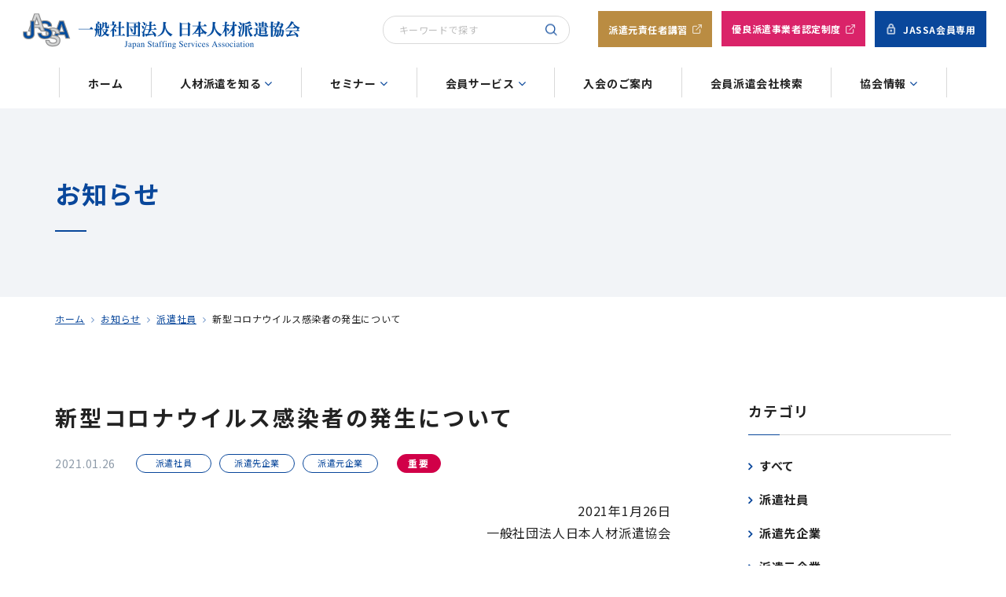

--- FILE ---
content_type: text/html; charset=UTF-8
request_url: https://www.jassa.or.jp/information/2476/
body_size: 11692
content:
<!doctype html>
<html lang="ja">
    <head>
    <meta charset="UTF-8">
    <meta name="format-detection" content="telephone=no">
    <meta http-equiv="X-UA-Compatible" content="IE=edge" />
    <meta name="viewport" content="width=device-width, initial-scale=1">
    <link href="https://www.jassa.or.jp/wp-content/themes/jassa-origin-html/dist/assets/images/favicon.ico" rel="icon" />
    <link href="https://www.jassa.or.jp/wp-content/themes/jassa-origin-html/dist/assets/images/favicon.ico" rel="shortcut icon" />
    <link href="https://www.jassa.or.jp/wp-content/themes/jassa-origin-html/dist/assets/images/web-clipicon.png" rel="apple-touch-icon" />
    <!-- Google Tag Manager -->
<script>(function(w,d,s,l,i){w[l]=w[l]||[];w[l].push({'gtm.start':
new Date().getTime(),event:'gtm.js'});var f=d.getElementsByTagName(s)[0],
j=d.createElement(s),dl=l!='dataLayer'?'&l='+l:'';j.async=true;j.src=
'https://www.googletagmanager.com/gtm.js?id='+i+dl;f.parentNode.insertBefore(j,f);
})(window,document,'script','dataLayer','GTM-WZX6R4R');</script>
<!-- End Google Tag Manager -->	<meta name='robots' content='index, follow, max-image-preview:large, max-snippet:-1, max-video-preview:-1' />
	<style>img:is([sizes="auto" i], [sizes^="auto," i]) { contain-intrinsic-size: 3000px 1500px }</style>
		<script>
        window.WebFontConfig = {
            // 以下にフォントを指定する
            custom: {
                families: ['Noto+Sans+JP:400,700', 'FontAwesome'],
                urls: [
                    "https://fonts.googleapis.com/css2?family=Noto+Sans+JP:wght@400;500;700&display=swap",
                    "https://fonts.googleapis.com/css2?family=Libre+Baskerville:wght@400;700&display=swap",
                    "https://cdnjs.cloudflare.com/ajax/libs/font-awesome/4.7.0/css/font-awesome.min.css",
                    "https://fonts.googleapis.com/css2?family=Noto+Serif+JP:wght@400;500;700&display=swap",
                    "https://fonts.googleapis.com/icon?family=Material+Icons+Round"
                ],
            },
            active: function () {
                sessionStorage.fonts = true;
            }
        };

        (function () {
            var wf = document.createElement('script');
            wf.src = 'https://ajax.googleapis.com/ajax/libs/webfont/1.6.26/webfont.js';
            wf.type = 'text/javascript';
            wf.async = 'true';
            var s = document.getElementsByTagName('script')[0];
            s.parentNode.insertBefore(wf, s);
        })();
	</script>
	
	<!-- This site is optimized with the Yoast SEO plugin v26.3 - https://yoast.com/wordpress/plugins/seo/ -->
	<link media="all" href="https://www.jassa.or.jp/wp-content/cache/autoptimize/css/autoptimize_f145b5176610dc6a7f1d1297c486d1bb.css" rel="stylesheet"><title>新型コロナウイルス感染者の発生について | 一般社団法人日本人材派遣協会</title>
	<meta name="description" content="新型コロナウイルス感染者の発生について | 日本人材派遣協会（JASSA）は派遣事業の健全な発展を目的とし「派遣法・労働関係法令への対応」と「派遣社員へのキャリア形成支援のサポート」を中心に会員の適正な事業運営を支援しています。" />
	<link rel="canonical" href="https://www.jassa.or.jp/information/2476/" />
	<meta property="og:locale" content="ja_JP" />
	<meta property="og:type" content="article" />
	<meta property="og:title" content="新型コロナウイルス感染者の発生について | 一般社団法人日本人材派遣協会" />
	<meta property="og:description" content="新型コロナウイルス感染者の発生について | 日本人材派遣協会（JASSA）は派遣事業の健全な発展を目的とし「派遣法・労働関係法令への対応」と「派遣社員へのキャリア形成支援のサポート」を中心に会員の適正な事業運営を支援しています。" />
	<meta property="og:url" content="https://www.jassa.or.jp/information/2476/" />
	<meta property="og:site_name" content="一般社団法人日本人材派遣協会" />
	<meta property="article:published_time" content="2021-01-25T15:00:00+00:00" />
	<meta property="article:modified_time" content="2022-09-12T07:45:07+00:00" />
	<meta property="og:image" content="https://www.jassa.or.jp/wp-content/uploads/2021/03/ogp.png" />
	<meta property="og:image:width" content="1200" />
	<meta property="og:image:height" content="630" />
	<meta property="og:image:type" content="image/png" />
	<meta name="author" content="growgroup" />
	<meta name="twitter:card" content="summary_large_image" />
	<script type="application/ld+json" class="yoast-schema-graph">{"@context":"https://schema.org","@graph":[{"@type":"Article","@id":"https://www.jassa.or.jp/information/2476/#article","isPartOf":{"@id":"https://www.jassa.or.jp/information/2476/"},"author":{"name":"growgroup","@id":"https://www.jassa.or.jp/#/schema/person/ae25f2eaa36772959ef9654208d0c393"},"headline":"新型コロナウイルス感染者の発生について","datePublished":"2021-01-25T15:00:00+00:00","dateModified":"2022-09-12T07:45:07+00:00","mainEntityOfPage":{"@id":"https://www.jassa.or.jp/information/2476/"},"wordCount":3,"commentCount":0,"publisher":{"@id":"https://www.jassa.or.jp/#organization"},"articleSection":["派遣社員","派遣先企業","派遣元企業"],"inLanguage":"ja","potentialAction":[{"@type":"CommentAction","name":"Comment","target":["https://www.jassa.or.jp/information/2476/#respond"]}]},{"@type":"WebPage","@id":"https://www.jassa.or.jp/information/2476/","url":"https://www.jassa.or.jp/information/2476/","name":"新型コロナウイルス感染者の発生について | 一般社団法人日本人材派遣協会","isPartOf":{"@id":"https://www.jassa.or.jp/#website"},"datePublished":"2021-01-25T15:00:00+00:00","dateModified":"2022-09-12T07:45:07+00:00","description":"新型コロナウイルス感染者の発生について | 日本人材派遣協会（JASSA）は派遣事業の健全な発展を目的とし「派遣法・労働関係法令への対応」と「派遣社員へのキャリア形成支援のサポート」を中心に会員の適正な事業運営を支援しています。","breadcrumb":{"@id":"https://www.jassa.or.jp/information/2476/#breadcrumb"},"inLanguage":"ja","potentialAction":[{"@type":"ReadAction","target":["https://www.jassa.or.jp/information/2476/"]}]},{"@type":"BreadcrumbList","@id":"https://www.jassa.or.jp/information/2476/#breadcrumb","itemListElement":[{"@type":"ListItem","position":1,"name":"ホーム","item":"https://www.jassa.or.jp/"},{"@type":"ListItem","position":2,"name":"お知らせ","item":"/information/"},{"@type":"ListItem","position":3,"name":"派遣社員","item":"https://www.jassa.or.jp/information/category/temporary-staff/"},{"@type":"ListItem","position":4,"name":"新型コロナウイルス感染者の発生について"}]},{"@type":"WebSite","@id":"https://www.jassa.or.jp/#website","url":"https://www.jassa.or.jp/","name":"一般社団法人日本人材派遣協会","description":"日本人材派遣協会（JASSA）は派遣事業の健全な発展を目的とし「派遣法・労働関係法令への対応」と「派遣社員へのキャリア形成支援のサポート」を中心に会員の適正な事業運営を支援しています。","publisher":{"@id":"https://www.jassa.or.jp/#organization"},"potentialAction":[{"@type":"SearchAction","target":{"@type":"EntryPoint","urlTemplate":"https://www.jassa.or.jp/?s={search_term_string}"},"query-input":{"@type":"PropertyValueSpecification","valueRequired":true,"valueName":"search_term_string"}}],"inLanguage":"ja"},{"@type":"Organization","@id":"https://www.jassa.or.jp/#organization","name":"一般社団法人日本人材派遣協会","url":"https://www.jassa.or.jp/","logo":{"@type":"ImageObject","inLanguage":"ja","@id":"https://www.jassa.or.jp/#/schema/logo/image/","url":"https://www.jassa.or.jp/wp-content/uploads/2021/03/ogp.png","contentUrl":"https://www.jassa.or.jp/wp-content/uploads/2021/03/ogp.png","width":1200,"height":630,"caption":"一般社団法人日本人材派遣協会"},"image":{"@id":"https://www.jassa.or.jp/#/schema/logo/image/"}},{"@type":"Person","@id":"https://www.jassa.or.jp/#/schema/person/ae25f2eaa36772959ef9654208d0c393","name":"growgroup","image":{"@type":"ImageObject","inLanguage":"ja","@id":"https://www.jassa.or.jp/#/schema/person/image/","url":"https://secure.gravatar.com/avatar/2a0aa5d2f0220fa1ab588e743ff21d6ef622da428887651de9852178b6155809?s=96&d=mm&r=g","contentUrl":"https://secure.gravatar.com/avatar/2a0aa5d2f0220fa1ab588e743ff21d6ef622da428887651de9852178b6155809?s=96&d=mm&r=g","caption":"growgroup"}}]}</script>
	<!-- / Yoast SEO plugin. -->


<link rel='dns-prefetch' href='//unpkg.com' />
<script type="text/javascript">
/* <![CDATA[ */
window._wpemojiSettings = {"baseUrl":"https:\/\/s.w.org\/images\/core\/emoji\/16.0.1\/72x72\/","ext":".png","svgUrl":"https:\/\/s.w.org\/images\/core\/emoji\/16.0.1\/svg\/","svgExt":".svg","source":{"concatemoji":"https:\/\/www.jassa.or.jp\/wp-includes\/js\/wp-emoji-release.min.js?ver=6.8.3"}};
/*! This file is auto-generated */
!function(s,n){var o,i,e;function c(e){try{var t={supportTests:e,timestamp:(new Date).valueOf()};sessionStorage.setItem(o,JSON.stringify(t))}catch(e){}}function p(e,t,n){e.clearRect(0,0,e.canvas.width,e.canvas.height),e.fillText(t,0,0);var t=new Uint32Array(e.getImageData(0,0,e.canvas.width,e.canvas.height).data),a=(e.clearRect(0,0,e.canvas.width,e.canvas.height),e.fillText(n,0,0),new Uint32Array(e.getImageData(0,0,e.canvas.width,e.canvas.height).data));return t.every(function(e,t){return e===a[t]})}function u(e,t){e.clearRect(0,0,e.canvas.width,e.canvas.height),e.fillText(t,0,0);for(var n=e.getImageData(16,16,1,1),a=0;a<n.data.length;a++)if(0!==n.data[a])return!1;return!0}function f(e,t,n,a){switch(t){case"flag":return n(e,"\ud83c\udff3\ufe0f\u200d\u26a7\ufe0f","\ud83c\udff3\ufe0f\u200b\u26a7\ufe0f")?!1:!n(e,"\ud83c\udde8\ud83c\uddf6","\ud83c\udde8\u200b\ud83c\uddf6")&&!n(e,"\ud83c\udff4\udb40\udc67\udb40\udc62\udb40\udc65\udb40\udc6e\udb40\udc67\udb40\udc7f","\ud83c\udff4\u200b\udb40\udc67\u200b\udb40\udc62\u200b\udb40\udc65\u200b\udb40\udc6e\u200b\udb40\udc67\u200b\udb40\udc7f");case"emoji":return!a(e,"\ud83e\udedf")}return!1}function g(e,t,n,a){var r="undefined"!=typeof WorkerGlobalScope&&self instanceof WorkerGlobalScope?new OffscreenCanvas(300,150):s.createElement("canvas"),o=r.getContext("2d",{willReadFrequently:!0}),i=(o.textBaseline="top",o.font="600 32px Arial",{});return e.forEach(function(e){i[e]=t(o,e,n,a)}),i}function t(e){var t=s.createElement("script");t.src=e,t.defer=!0,s.head.appendChild(t)}"undefined"!=typeof Promise&&(o="wpEmojiSettingsSupports",i=["flag","emoji"],n.supports={everything:!0,everythingExceptFlag:!0},e=new Promise(function(e){s.addEventListener("DOMContentLoaded",e,{once:!0})}),new Promise(function(t){var n=function(){try{var e=JSON.parse(sessionStorage.getItem(o));if("object"==typeof e&&"number"==typeof e.timestamp&&(new Date).valueOf()<e.timestamp+604800&&"object"==typeof e.supportTests)return e.supportTests}catch(e){}return null}();if(!n){if("undefined"!=typeof Worker&&"undefined"!=typeof OffscreenCanvas&&"undefined"!=typeof URL&&URL.createObjectURL&&"undefined"!=typeof Blob)try{var e="postMessage("+g.toString()+"("+[JSON.stringify(i),f.toString(),p.toString(),u.toString()].join(",")+"));",a=new Blob([e],{type:"text/javascript"}),r=new Worker(URL.createObjectURL(a),{name:"wpTestEmojiSupports"});return void(r.onmessage=function(e){c(n=e.data),r.terminate(),t(n)})}catch(e){}c(n=g(i,f,p,u))}t(n)}).then(function(e){for(var t in e)n.supports[t]=e[t],n.supports.everything=n.supports.everything&&n.supports[t],"flag"!==t&&(n.supports.everythingExceptFlag=n.supports.everythingExceptFlag&&n.supports[t]);n.supports.everythingExceptFlag=n.supports.everythingExceptFlag&&!n.supports.flag,n.DOMReady=!1,n.readyCallback=function(){n.DOMReady=!0}}).then(function(){return e}).then(function(){var e;n.supports.everything||(n.readyCallback(),(e=n.source||{}).concatemoji?t(e.concatemoji):e.wpemoji&&e.twemoji&&(t(e.twemoji),t(e.wpemoji)))}))}((window,document),window._wpemojiSettings);
/* ]]> */
</script>
<style id='wp-emoji-styles-inline-css' type='text/css'>

	img.wp-smiley, img.emoji {
		display: inline !important;
		border: none !important;
		box-shadow: none !important;
		height: 1em !important;
		width: 1em !important;
		margin: 0 0.07em !important;
		vertical-align: -0.1em !important;
		background: none !important;
		padding: 0 !important;
	}
</style>
<style id='classic-theme-styles-inline-css' type='text/css'>
/*! This file is auto-generated */
.wp-block-button__link{color:#fff;background-color:#32373c;border-radius:9999px;box-shadow:none;text-decoration:none;padding:calc(.667em + 2px) calc(1.333em + 2px);font-size:1.125em}.wp-block-file__button{background:#32373c;color:#fff;text-decoration:none}
</style>
<style id='global-styles-inline-css' type='text/css'>
:root{--wp--preset--aspect-ratio--square: 1;--wp--preset--aspect-ratio--4-3: 4/3;--wp--preset--aspect-ratio--3-4: 3/4;--wp--preset--aspect-ratio--3-2: 3/2;--wp--preset--aspect-ratio--2-3: 2/3;--wp--preset--aspect-ratio--16-9: 16/9;--wp--preset--aspect-ratio--9-16: 9/16;--wp--preset--color--black: #000000;--wp--preset--color--cyan-bluish-gray: #abb8c3;--wp--preset--color--white: #ffffff;--wp--preset--color--pale-pink: #f78da7;--wp--preset--color--vivid-red: #cf2e2e;--wp--preset--color--luminous-vivid-orange: #ff6900;--wp--preset--color--luminous-vivid-amber: #fcb900;--wp--preset--color--light-green-cyan: #7bdcb5;--wp--preset--color--vivid-green-cyan: #00d084;--wp--preset--color--pale-cyan-blue: #8ed1fc;--wp--preset--color--vivid-cyan-blue: #0693e3;--wp--preset--color--vivid-purple: #9b51e0;--wp--preset--gradient--vivid-cyan-blue-to-vivid-purple: linear-gradient(135deg,rgba(6,147,227,1) 0%,rgb(155,81,224) 100%);--wp--preset--gradient--light-green-cyan-to-vivid-green-cyan: linear-gradient(135deg,rgb(122,220,180) 0%,rgb(0,208,130) 100%);--wp--preset--gradient--luminous-vivid-amber-to-luminous-vivid-orange: linear-gradient(135deg,rgba(252,185,0,1) 0%,rgba(255,105,0,1) 100%);--wp--preset--gradient--luminous-vivid-orange-to-vivid-red: linear-gradient(135deg,rgba(255,105,0,1) 0%,rgb(207,46,46) 100%);--wp--preset--gradient--very-light-gray-to-cyan-bluish-gray: linear-gradient(135deg,rgb(238,238,238) 0%,rgb(169,184,195) 100%);--wp--preset--gradient--cool-to-warm-spectrum: linear-gradient(135deg,rgb(74,234,220) 0%,rgb(151,120,209) 20%,rgb(207,42,186) 40%,rgb(238,44,130) 60%,rgb(251,105,98) 80%,rgb(254,248,76) 100%);--wp--preset--gradient--blush-light-purple: linear-gradient(135deg,rgb(255,206,236) 0%,rgb(152,150,240) 100%);--wp--preset--gradient--blush-bordeaux: linear-gradient(135deg,rgb(254,205,165) 0%,rgb(254,45,45) 50%,rgb(107,0,62) 100%);--wp--preset--gradient--luminous-dusk: linear-gradient(135deg,rgb(255,203,112) 0%,rgb(199,81,192) 50%,rgb(65,88,208) 100%);--wp--preset--gradient--pale-ocean: linear-gradient(135deg,rgb(255,245,203) 0%,rgb(182,227,212) 50%,rgb(51,167,181) 100%);--wp--preset--gradient--electric-grass: linear-gradient(135deg,rgb(202,248,128) 0%,rgb(113,206,126) 100%);--wp--preset--gradient--midnight: linear-gradient(135deg,rgb(2,3,129) 0%,rgb(40,116,252) 100%);--wp--preset--font-size--small: 13px;--wp--preset--font-size--medium: 20px;--wp--preset--font-size--large: 36px;--wp--preset--font-size--x-large: 42px;--wp--preset--spacing--20: 0.44rem;--wp--preset--spacing--30: 0.67rem;--wp--preset--spacing--40: 1rem;--wp--preset--spacing--50: 1.5rem;--wp--preset--spacing--60: 2.25rem;--wp--preset--spacing--70: 3.38rem;--wp--preset--spacing--80: 5.06rem;--wp--preset--shadow--natural: 6px 6px 9px rgba(0, 0, 0, 0.2);--wp--preset--shadow--deep: 12px 12px 50px rgba(0, 0, 0, 0.4);--wp--preset--shadow--sharp: 6px 6px 0px rgba(0, 0, 0, 0.2);--wp--preset--shadow--outlined: 6px 6px 0px -3px rgba(255, 255, 255, 1), 6px 6px rgba(0, 0, 0, 1);--wp--preset--shadow--crisp: 6px 6px 0px rgba(0, 0, 0, 1);}:where(.is-layout-flex){gap: 0.5em;}:where(.is-layout-grid){gap: 0.5em;}body .is-layout-flex{display: flex;}.is-layout-flex{flex-wrap: wrap;align-items: center;}.is-layout-flex > :is(*, div){margin: 0;}body .is-layout-grid{display: grid;}.is-layout-grid > :is(*, div){margin: 0;}:where(.wp-block-columns.is-layout-flex){gap: 2em;}:where(.wp-block-columns.is-layout-grid){gap: 2em;}:where(.wp-block-post-template.is-layout-flex){gap: 1.25em;}:where(.wp-block-post-template.is-layout-grid){gap: 1.25em;}.has-black-color{color: var(--wp--preset--color--black) !important;}.has-cyan-bluish-gray-color{color: var(--wp--preset--color--cyan-bluish-gray) !important;}.has-white-color{color: var(--wp--preset--color--white) !important;}.has-pale-pink-color{color: var(--wp--preset--color--pale-pink) !important;}.has-vivid-red-color{color: var(--wp--preset--color--vivid-red) !important;}.has-luminous-vivid-orange-color{color: var(--wp--preset--color--luminous-vivid-orange) !important;}.has-luminous-vivid-amber-color{color: var(--wp--preset--color--luminous-vivid-amber) !important;}.has-light-green-cyan-color{color: var(--wp--preset--color--light-green-cyan) !important;}.has-vivid-green-cyan-color{color: var(--wp--preset--color--vivid-green-cyan) !important;}.has-pale-cyan-blue-color{color: var(--wp--preset--color--pale-cyan-blue) !important;}.has-vivid-cyan-blue-color{color: var(--wp--preset--color--vivid-cyan-blue) !important;}.has-vivid-purple-color{color: var(--wp--preset--color--vivid-purple) !important;}.has-black-background-color{background-color: var(--wp--preset--color--black) !important;}.has-cyan-bluish-gray-background-color{background-color: var(--wp--preset--color--cyan-bluish-gray) !important;}.has-white-background-color{background-color: var(--wp--preset--color--white) !important;}.has-pale-pink-background-color{background-color: var(--wp--preset--color--pale-pink) !important;}.has-vivid-red-background-color{background-color: var(--wp--preset--color--vivid-red) !important;}.has-luminous-vivid-orange-background-color{background-color: var(--wp--preset--color--luminous-vivid-orange) !important;}.has-luminous-vivid-amber-background-color{background-color: var(--wp--preset--color--luminous-vivid-amber) !important;}.has-light-green-cyan-background-color{background-color: var(--wp--preset--color--light-green-cyan) !important;}.has-vivid-green-cyan-background-color{background-color: var(--wp--preset--color--vivid-green-cyan) !important;}.has-pale-cyan-blue-background-color{background-color: var(--wp--preset--color--pale-cyan-blue) !important;}.has-vivid-cyan-blue-background-color{background-color: var(--wp--preset--color--vivid-cyan-blue) !important;}.has-vivid-purple-background-color{background-color: var(--wp--preset--color--vivid-purple) !important;}.has-black-border-color{border-color: var(--wp--preset--color--black) !important;}.has-cyan-bluish-gray-border-color{border-color: var(--wp--preset--color--cyan-bluish-gray) !important;}.has-white-border-color{border-color: var(--wp--preset--color--white) !important;}.has-pale-pink-border-color{border-color: var(--wp--preset--color--pale-pink) !important;}.has-vivid-red-border-color{border-color: var(--wp--preset--color--vivid-red) !important;}.has-luminous-vivid-orange-border-color{border-color: var(--wp--preset--color--luminous-vivid-orange) !important;}.has-luminous-vivid-amber-border-color{border-color: var(--wp--preset--color--luminous-vivid-amber) !important;}.has-light-green-cyan-border-color{border-color: var(--wp--preset--color--light-green-cyan) !important;}.has-vivid-green-cyan-border-color{border-color: var(--wp--preset--color--vivid-green-cyan) !important;}.has-pale-cyan-blue-border-color{border-color: var(--wp--preset--color--pale-cyan-blue) !important;}.has-vivid-cyan-blue-border-color{border-color: var(--wp--preset--color--vivid-cyan-blue) !important;}.has-vivid-purple-border-color{border-color: var(--wp--preset--color--vivid-purple) !important;}.has-vivid-cyan-blue-to-vivid-purple-gradient-background{background: var(--wp--preset--gradient--vivid-cyan-blue-to-vivid-purple) !important;}.has-light-green-cyan-to-vivid-green-cyan-gradient-background{background: var(--wp--preset--gradient--light-green-cyan-to-vivid-green-cyan) !important;}.has-luminous-vivid-amber-to-luminous-vivid-orange-gradient-background{background: var(--wp--preset--gradient--luminous-vivid-amber-to-luminous-vivid-orange) !important;}.has-luminous-vivid-orange-to-vivid-red-gradient-background{background: var(--wp--preset--gradient--luminous-vivid-orange-to-vivid-red) !important;}.has-very-light-gray-to-cyan-bluish-gray-gradient-background{background: var(--wp--preset--gradient--very-light-gray-to-cyan-bluish-gray) !important;}.has-cool-to-warm-spectrum-gradient-background{background: var(--wp--preset--gradient--cool-to-warm-spectrum) !important;}.has-blush-light-purple-gradient-background{background: var(--wp--preset--gradient--blush-light-purple) !important;}.has-blush-bordeaux-gradient-background{background: var(--wp--preset--gradient--blush-bordeaux) !important;}.has-luminous-dusk-gradient-background{background: var(--wp--preset--gradient--luminous-dusk) !important;}.has-pale-ocean-gradient-background{background: var(--wp--preset--gradient--pale-ocean) !important;}.has-electric-grass-gradient-background{background: var(--wp--preset--gradient--electric-grass) !important;}.has-midnight-gradient-background{background: var(--wp--preset--gradient--midnight) !important;}.has-small-font-size{font-size: var(--wp--preset--font-size--small) !important;}.has-medium-font-size{font-size: var(--wp--preset--font-size--medium) !important;}.has-large-font-size{font-size: var(--wp--preset--font-size--large) !important;}.has-x-large-font-size{font-size: var(--wp--preset--font-size--x-large) !important;}
:where(.wp-block-post-template.is-layout-flex){gap: 1.25em;}:where(.wp-block-post-template.is-layout-grid){gap: 1.25em;}
:where(.wp-block-columns.is-layout-flex){gap: 2em;}:where(.wp-block-columns.is-layout-grid){gap: 2em;}
:root :where(.wp-block-pullquote){font-size: 1.5em;line-height: 1.6;}
</style>


<link rel='stylesheet' id='growp_scroll-hint-css' href='https://unpkg.com/scroll-hint@latest/css/scroll-hint.css?ver=1.0.62' type='text/css' media='all' />

<script type="text/javascript" src="https://www.jassa.or.jp/wp-includes/js/jquery/jquery.min.js?ver=3.7.1" id="jquery-core-js"></script>

<link rel="https://api.w.org/" href="https://www.jassa.or.jp/wp-json/" /><link rel="alternate" title="JSON" type="application/json" href="https://www.jassa.or.jp/wp-json/wp/v2/posts/2476" /><link rel="alternate" title="oEmbed (JSON)" type="application/json+oembed" href="https://www.jassa.or.jp/wp-json/oembed/1.0/embed?url=https%3A%2F%2Fwww.jassa.or.jp%2Finformation%2F2476%2F" />
<link rel="icon" href="https://www.jassa.or.jp/wp-content/themes/jassa-origin-html/dist/assets/images/favicon.ico" sizes="32x32" />
<link rel="icon" href="https://www.jassa.or.jp/wp-content/themes/jassa-origin-html/dist/assets/images/favicon.ico" sizes="192x192" />
<link rel="apple-touch-icon" href="https://www.jassa.or.jp/wp-content/themes/jassa-origin-html/dist/assets/images/favicon.ico" />
<meta name="msapplication-TileImage" content="https://www.jassa.or.jp/wp-content/themes/jassa-origin-html/dist/assets/images/favicon.ico" />
		<style type="text/css" id="wp-custom-css">
			/* .c-floating-button__button {
    background: #ba8b42;
    border: 2px solid #ba8b42;
}
.c-floating-button__button:hover {
    color: #ba8b42;
}

.c-floating-button__button:hover:before {
	    color: #ba8b42;
} */		</style>
		    </head>

<body class="wp-singular post-template-default single single-post postid-2476 single-format-standard wp-theme-jassa-origin-wp wp-child-theme-jassa-origin-htmldist post-0-26">
<!-- Google Tag Manager (noscript) -->
<noscript><iframe src="https://www.googletagmanager.com/ns.html?id=GTM-WZX6R4R"
height="0" width="0" style="display:none;visibility:hidden"></iframe></noscript>
<!-- End Google Tag Manager (noscript) -->	<button class="c-slidebar-button js-slidebar-button" type="button"><span class="c-slidebar-button__inner"><span class="c-slidebar-button__line"><span></span><span></span><span></span></span><span class="c-slidebar-button__text is-open">メニュー</span><span class="c-slidebar-button__text is-close">閉じる</span></span></button>
	<div class="c-slidebar-menu js-slidebar-menu is-top-to-bottom">
		<div class="l-container">
			<form class="c-slidebar-menu__search" action="/">
				<input type="text" name="s" placeholder="キーワードで探す"/>
				<button></button>
			</form>
			<ul class="c-slidebar-menu__list">
				<li class="c-slidebar-menu__parent js-accordion"><span data-accordion-title="menu-title">人材派遣を知る</span>
					<ul class="c-slidebar-menu__children" data-accordion-content="menu-text">
						<li><a href="https://www.jassa.or.jp/know/data/">データ</a>
						</li>
						<li><a href="https://www.jassa.or.jp/know/law/">しくみと法律</a>
						</li>
						<li><a href="https://www.jassa.or.jp/know/style/">派遣という働き方</a>
						</li>
     <li>
        <a href="https://www.jassa.or.jp/know/dispatcher/">
            派遣先のみなさまへ
        </a>
    </li>
						<li><a href="https://www.jassa.or.jp/know/library/">資料室</a>
						</li>
					</ul>
				</li>
				<li class="c-slidebar-menu__parent js-accordion"><span data-accordion-title="menu-title">セミナー</span>
					<ul class="c-slidebar-menu__children" data-accordion-content="menu-text">
    <li><a href="https://www.jassa.or.jp/seminar/work-lifecareer/">夢を実現するワーク&ライフキャリア～派遣社員のためのキャリア形成支援プログラム～</a></li>
						<li><a href="https://www.jassa.or.jp/seminar/skill/">キャリアカウンセリング・スキルアップセミナー</a>
						</li>
						<li><a href="https://www.jassa.or.jp/seminar/mental_health/">メンタルヘルス推進担当者養成講座</a>
						</li>
						<li><a href="https://www.jassa.or.jp/employer/" target="_blank" class="is-outlink-sp"><span>派遣元責任者講習</span></a>
						</li>
					</ul>
				</li>
				<li class="c-slidebar-menu__parent js-accordion"><span data-accordion-title="menu-title">会員サービス</span>
					<ul class="c-slidebar-menu__children" data-accordion-content="menu-text">
						<li><a href="https://www.jassa.or.jp/service/career_college/">JASSAキャリアカレッジ</a>
						</li>
						<li><a href="https://www.jassa.or.jp/service/legal_test/">JASSAリーガルテスト</a>
						</li>
      <li>									<a href="https://www.jassa.or.jp/service/wages_checktools/">自社用賃金テーブル<br>作成シミュレーター</a></li>
								<li class="">
									<a href="https://www.jassa.or.jp/service/sukima_doga/">【動画】スキマdeサクッと相談事例</a>
								</li>
						<li><a href="https://www.jassa.or.jp/service/labor_law/">労働関係法令セミナー</a>
						</li>
						<li><a href="https://www.jassa.or.jp/service/worker_dispatch_law_seminar/">労働関係法令セミナー</a>
						</li>
					</ul>
				</li>
				<li class="c-slidebar-menu__item"><a href="https://www.jassa.or.jp/admission/">入会のご案内</a>
				</li>
				<li class="c-slidebar-menu__item"><a href="https://www.jassa.or.jp/search/">会員派遣会社検索</a>
				</li>
				<li class="c-slidebar-menu__parent js-accordion"><span data-accordion-title="menu-title">協会情報</span>
					<ul class="c-slidebar-menu__children" data-accordion-content="menu-text">
						<li><a href="https://www.jassa.or.jp/association/message/">会長メッセージ</a>
						</li>
						<li><a href="https://www.jassa.or.jp/association/outline/">協会のご案内</a>
						</li>
						<li><a href="https://www.jassa.or.jp/association/charter/">協会憲章・行動基準</a>
						</li>
						<li><a href="https://www.jassa.or.jp/association/activity/">沿革</a>
						</li>
						<li>
          <a href="/newsletter/" target="_self" class="">JASSA Newsletter</a>
						</li>
					</ul>
				</li>
			</ul>
			<div class="c-slidebar-menu__buttons"><a class="c-slidebar-menu__button is-gold" href="https://www.jassa.or.jp/employer/" target="_blank">派遣元責任者<br>講習</a><a class="c-slidebar-menu__button is-primary" href="/member/userlogin/">JASSA会員専用</a>
			</div>
			<div class="c-slidebar-menu__links"><a href="https://reg18.smp.ne.jp/regist/is?SMPFORM=njt-ljock-d3ca5cb08c2bc121c29315c82c45072d&amp;inquiryItem=1">お問い合わせ</a>
			</div>
   <div class="c-slidebar-menu__langs">
  <a href="#" data-gt-lang="ja" class="gt-current-lang notranslate">日本語</a>
<a href="#" data-gt-lang="en" class="notranslate">English</a>
</div>
		</div>
	</div>
		<header class="l-header js-fixedheader">
		<div class="l-header__inner">
			<div class="l-header__content">
				<div class="l-header__logo">
				<a href="https://www.jassa.or.jp/"><img src="https://www.jassa.or.jp/wp-content/themes/jassa-origin-html/dist/assets/images/logo.png" alt="一般社団法人日本人材派遣協会（JASSA）"/></a>
				</div>
				<div class="l-header__sub">
					<div class="l-header__links">
						<a href="https://reg18.smp.ne.jp/regist/is?SMPFORM=njt-ljock-d3ca5cb08c2bc121c29315c82c45072d&amp;inquiryItem=1">お問い合わせ</a>
      
     <div class="l-header__langs js-downlist" data-match-media="(min-width: 0px)">
      <button class="l-header__langs-button is-lang js-downlist-button">
        <span class="c-icon-font">public</span>Language
      </button>
      <ul class="l-header__langs-list js-downlist-menu">
        <li class="l-header__langs-item">
            <a href="#" data-gt-lang="ja" class="gt-current-lang notranslate">日本語</a>
        </li>
        <li class="l-header__langs-item">
            <a href="#" data-gt-lang="en" class="notranslate">English</a>
        </li>
      </ul>
    </div>
					</div>
					<form class="l-header__search" action="/">
						<input type="text" name="s" placeholder="キーワードで探す">
						<button></button>
					</form>
				</div>
				<div class="l-header__buttons">
					<div class="l-header__button">
						<a class="c-button is-md is-gold is-outlink" href="https://www.jassa.or.jp/employer/" target="_blank">派遣元責任者講習</a>
					</div>
					<div class="l-header__button">
						<a class="c-button is-md is-pink is-outlink" href="https://yuryohaken.info/" target="_blank">優良派遣事業者認定制度</a>
					</div>
					<div class="l-header__button">
						<a class="c-button is-md is-lock" href="https://www.jassa.or.jp/member/userlogin/">JASSA会員専用</a>
					</div>
				</div>
			</div>
			<nav class="l-header__nav">
				<ul class="l-header__list">
					<li class="l-header__item"><a href="https://www.jassa.or.jp/">ホーム</a>
					</li>
					<li class="l-header__item"><a class="is-arrow" href="https://www.jassa.or.jp/know/">人材派遣を知る</a>
						<div class="l-header__submenu">
							<div class="l-header__submenu__list">
								<div class="l-header__submenu__item">
									<a href="https://www.jassa.or.jp/know/data/">データ</a>
								</div>
								<div class="l-header__submenu__item">
									<a href="https://www.jassa.or.jp/know/law/">しくみと法律</a>
								</div>
								<div class="l-header__submenu__item"><a href="https://www.jassa.or.jp/know/style/">派遣という働き方</a>
								</div>
								<div class="l-header__submenu__item">
            <a href="https://www.jassa.or.jp/know/dispatcher/">
                <span class="c-label is-red">NEW</span>派遣先のみなさまへ
            </a>
								</div>
								<div class="l-header__submenu__item"><a href="https://www.jassa.or.jp/know/library/">資料室</a>
								</div>
							</div>
						</div>
					</li>
					<li class="l-header__item"><a class="is-arrow" href="https://www.jassa.or.jp/seminar/">セミナー</a>
						<div class="l-header__submenu">
							<div class="l-header__submenu__list">
           								<div class="l-header__submenu__item"><a href="https://www.jassa.or.jp/seminar/work-lifecareer/">夢を実現するワーク&ライフキャリア<br>
～派遣社員のための<br>
キャリア形成支援プログラム～
</a></div>
								<div class="l-header__submenu__item"><a href="https://www.jassa.or.jp/seminar/skill/">キャリアカウンセリング・<br>スキルアップセミナー</a>
								</div>
								<div class="l-header__submenu__item">
									<a href="https://www.jassa.or.jp/seminar/mental_health/">メンタルヘルス<br>推進担当者養成講座</a>
								</div>
								<div class="l-header__submenu__item">
									<a class="is-outlink-white" href="https://www.jassa.or.jp/employer/" target="_blank">派遣元責任者講習</a>
								</div>
							</div>
						</div>
					</li>
					<li class="l-header__item"><a class="is-arrow" href="https://www.jassa.or.jp/service/">会員サービス</a>
						<div class="l-header__submenu">
							<div class="l-header__submenu__list">
								<div class="l-header__submenu__item">
									<a href="https://www.jassa.or.jp/service/career_college/">JASSAキャリアカレッジ</a>
								</div>
								<div class="l-header__submenu__item">
									<a href="https://www.jassa.or.jp/service/legal_test/">JASSAリーガルテスト</a>
								</div>
								<div class="l-header__submenu__item">
									<a href="https://www.jassa.or.jp/service/wages_checktools/">自社用賃金テーブル<br>作成シミュレーター</a>
								</div>
								<div class="l-header__submenu__item">
									<a href="https://www.jassa.or.jp/service/sukima_doga/">【動画】スキマdeサクッと相談事例</a>
								</div>
								<div class="l-header__submenu__item">
									<a href="https://www.jassa.or.jp/service/labor_law/">労働関係法令セミナー</a>
								</div>
      <div class="l-header__submenu__item">
									<a href="/service/worker_dispatch_law_seminar/">労働者派遣法セミナー</a>
								</div>
							</div>
						</div>
					</li>
					<li class="l-header__item"><a href="https://www.jassa.or.jp/admission/">入会のご案内</a>
					</li>
					<li class="l-header__item"><a href="https://www.jassa.or.jp/search/">会員派遣会社検索</a>
					</li>
					<li class="l-header__item"><a class="is-arrow" href="https://www.jassa.or.jp/association/">協会情報</a>
						<div class="l-header__submenu">
							<div class="l-header__submenu__list">
								<div class="l-header__submenu__item">
									<a href="https://www.jassa.or.jp/association/message/">会長メッセージ</a>
								</div>
								<div class="l-header__submenu__item">
									<a href="https://www.jassa.or.jp/association/outline/">協会のご案内</a>
								</div>
								<div class="l-header__submenu__item">
									<a href="https://www.jassa.or.jp/association/charter/">協会憲章・行動基準</a>
								</div>
								<div class="l-header__submenu__item">
									<a href="https://www.jassa.or.jp/association/activity/">沿革</a>
								</div>
								<div class="l-header__submenu__item">
									<a href="/newsletter/" target="_self" class="">JASSA Newsletter</a>
								</div>
							</div>
						</div>
					</li>
				</ul>
			</nav>
		</div>
	</header>
	<div class="l-page-header">
	<div class="l-container">
		<div class="l-page-header__inner"><div			class="l-page-header__title">お知らせ</div>
	</div>
</div>
</div>

<div class="c-breadcrumb"><div class="l-container"><div class="c-breadcrumb__inner"><span><span><a href="https://www.jassa.or.jp/">ホーム</a></span><span class="is-arrow"><i class="fa fa-angle-right" aria-hidden="true"></i></span><span><a href="/information/">お知らせ</a></span><span class="is-arrow"><i class="fa fa-angle-right" aria-hidden="true"></i></span><span><a href="https://www.jassa.or.jp/information/category/temporary-staff/">派遣社員</a></span><span class="is-arrow"><i class="fa fa-angle-right" aria-hidden="true"></i></span><span class="breadcrumb_last" aria-current="page">新型コロナウイルス感染者の発生について</span></span></div></div></div>    <main class="l-main is-two-column">
        <div class="l-container">
            <div class="l-wrapper">
				<section class="l-section"><div class="c-news-header"><h1 class="c-news-header__title">新型コロナウイルス感染者の発生について</h1><div class="c-news-header__sup"><div class="c-news-header__date">2021.01.26</div><div class="c-news-header__labels"><div class="c-news-header__label c-label is-white">派遣社員</div><div class="c-news-header__label c-label is-white">派遣先企業</div><div class="c-news-header__label c-label is-white">派遣元企業</div><div class="c-news-header__label c-label is-red">重要</div></div></div></div><div class="l-post-content is-twocolumns"><div style="text-align: right;">2021年1月26日<br />一般社団法人日本人材派遣協会</div><h2 style="text-align: center;">新型コロナウイルス感染者の発生について</h2><p>一般社団法人日本人材派遣協会では、かねてより新型コロナウイルス感染症拡大抑制に対応するため、職員、会員企業はじめ関係各位の安全に配慮した対策を講じて参りましたが、1月24日（日）に当協会に勤務する嘱託職員1名に新型コロナウイルス感染症の陽性反応が出たことが確認されました。</p><p>本件を受け当協会は所管保健所等との連携を図り、共有部分および事務局内の消毒・除菌対応を実施しております。<br />なお、所管保健所との連携のもと調査を進めた結果、当該職員を感染元として当協会の他の職員ならびに外部の方々について濃厚接触者に該当する方はおりません。</p><p>当協会は、今後も協会内外への感染拡大抑制と職員の安全確保を最優先に業務を遂行してまいります。<br />会員各位をはじめ関係者の皆様におかれましては、何卒ご理解を賜りますようお願い申し上げます。</p><div style="text-align: right;">以上</div><div style="text-align: right;">＜本件に関するお問い合わせ先＞<br />一般社団法人日本人材派遣協会<br />管理グループ<br />TEL:03-6744-4130<br /><img decoding="async" src="/images/icon_html.gif" style="margin-top: 5px;" /><span style="padding-left: 8px;"><a class="clb" href="/admin/info/upload_image/2021/210125_contact_redirect.html" target="_blank" rel="noopener">お問い合わせフォーム</a></span></div></div><nav class="c-post-navs"><ul><li class="c-post-navs__prev"><a href="https://www.jassa.or.jp/information/2474/" class=" c-button is-sm is-arrow-left"><span>前の記事へ</span></a></li><li class="c-post-navs__archive"><a href="https://www.jassa.or.jp/information/" class=" c-button is-sm post"><span><i class="fa fa-th" aria-hidden="true"></i> 記事一覧へ</span></a></li><li class="c-post-navs__next"><a href="https://www.jassa.or.jp/information/2478/" class=" c-button is-sm"><span>次の記事へ</span></a></li></ul></nav></section>            </div>
            <aside class="l-aside">
				<aside class="l-aside">
	<div class="c-menu-list">
					<div class="c-menu-list__block">
				<div class="c-menu-list__title c-heading is-md is-under-line">カテゴリ</div>
				<ul class="c-menu-list__list">
					<li class="c-menu-list__item">
						<a class="c-menu-list__link " href="/information/">すべて</a>
					</li>
											<li class="c-menu-list__item">
							<a class="c-menu-list__link js-current-nav" href="https://www.jassa.or.jp/information/category/temporary-staff/">派遣社員</a>
						</li>
												<li class="c-menu-list__item">
							<a class="c-menu-list__link js-current-nav" href="https://www.jassa.or.jp/information/category/dispatch-company/">派遣先企業</a>
						</li>
												<li class="c-menu-list__item">
							<a class="c-menu-list__link js-current-nav" href="https://www.jassa.or.jp/information/category/business-operator-company/">派遣元企業</a>
						</li>
												<li class="c-menu-list__item">
							<a class="c-menu-list__link js-current-nav" href="https://www.jassa.or.jp/information/category/statistical-handbook/">統計刊行物</a>
						</li>
												<li class="c-menu-list__item">
							<a class="c-menu-list__link js-current-nav" href="https://www.jassa.or.jp/information/category/other-organizations/">行政 / 他団体</a>
						</li>
										</ul>
			</div>
					
				<style>
					.c-menu-list__select select option:nth-child(2) {
						display: none;
					}

				</style>
					<div class="c-menu-list__block">
			<div class="c-menu-list__title  c-heading is-md is-under-line">年別アーカイブ
			</div>
			<div class="c-menu-list__select">
				<form>
					<select name="s_year" onChange='document.location.href=this.options[this.selectedIndex].value;'>
						<option value="https://www.jassa.or.jp/information/"  selected>
							最新1年分
						</option>
							<option value='https://www.jassa.or.jp/information/date/2026/'> 2026年</option>
	<option value='https://www.jassa.or.jp/information/date/2025/'> 2025年</option>
	<option value='https://www.jassa.or.jp/information/date/2024/'> 2024年</option>
	<option value='https://www.jassa.or.jp/information/date/2023/'> 2023年</option>
	<option value='https://www.jassa.or.jp/information/date/2022/'> 2022年</option>
	<option value='https://www.jassa.or.jp/information/date/2021/'> 2021年</option>
	<option value='https://www.jassa.or.jp/information/date/2020/'> 2020年</option>
	<option value='https://www.jassa.or.jp/information/date/2019/'> 2019年</option>
					</select>
				</form>
			</div>
		</div>
	</div>
</aside>

            </aside>
        </div>
    </main>
	
	<div class="l-offer">
		<div class="l-container">
			<div class="l-offer__blocks">
				<div class="l-offer__block"><a class="l-offer__title c-heading is-md is-under-line is-link" href="https://www.jassa.or.jp/know/">人材派遣を知る</a>
					<ul class="l-offer__list">
						<li class="l-offer__item"><a href="https://www.jassa.or.jp/know/data/">データ</a>
						</li>
						<li class="l-offer__item"><a href="https://www.jassa.or.jp/know/law/">しくみと法律</a>
						</li>
						<li class="l-offer__item"><a href="https://www.jassa.or.jp/know/style/">派遣という働き方</a>
						</li>
						<li class="l-offer__item"><a href="https://www.jassa.or.jp/know/dispatcher/">派遣先のみなさまへ</a>
						</li>
						<li class="l-offer__item"><a href="https://www.jassa.or.jp/know/library/">資料室</a>
						</li>
					</ul>
				</div>
				<div class="l-offer__block"><a class="l-offer__title c-heading is-md is-under-line is-link" href="https://www.jassa.or.jp/seminar/">セミナー情報</a>
					<ul class="l-offer__list">
         <li class="l-offer__item"><a href="https://www.jassa.or.jp/seminar/work-lifecareer/">夢を実現するワーク&ライフキャリア～派遣社員のためのキャリア形成支援プログラム～</a></li>
						<li class="l-offer__item"><a href="https://www.jassa.or.jp/seminar/skill/">キャリアカウンセリング・スキルアップセミナー</a>
						</li>
						<li class="l-offer__item"><a href="https://www.jassa.or.jp/seminar/mental_health/">メンタルヘルス推進担当者養成講座</a>
						</li>
						<li class="l-offer__item"><a href="https://www.jassa.or.jp/employer/" target="_blank" class="is-outlink">派遣元責任者講習</a>
						</li>
					</ul>
				</div>
				<div class="l-offer__block"><a class="l-offer__title c-heading is-md is-under-line is-link" href="https://www.jassa.or.jp/service/">会員サービス</a>
					<ul class="l-offer__list">
						<li class="l-offer__item"><a href="https://www.jassa.or.jp/service/career_college/">JASSAキャリアカレッジ</a>
						</li>
						<li class="l-offer__item"><a href="https://www.jassa.or.jp/service/legal_test/">JASSAリーガルテスト</a>
						</li>
      <li class="l-offer__item">
         									<a href="https://www.jassa.or.jp/service/wages_checktools/">自社用賃金テーブル作成シミュレーター</a>
            </li>
								<li class="l-offer__item">
									<a href="https://www.jassa.or.jp/service/sukima_doga/">【動画】スキマdeサクッと相談事例</a>
								</li>
						<li class="l-offer__item"><a href="https://www.jassa.or.jp/service/labor_law/">労働関係法令セミナー</a>
						</li>
					</ul>
				</div>
				<div class="l-offer__block"><a class="l-offer__title c-heading is-md is-under-line is-link" href="https://www.jassa.or.jp/association/">協会情報</a>
					<ul class="l-offer__list">
						<li class="l-offer__item"><a href="https://www.jassa.or.jp/association/message/">会長メッセージ</a>
						</li>
						<li class="l-offer__item"><a href="https://www.jassa.or.jp/association/outline/">協会のご案内</a>
						</li>
						<li class="l-offer__item"><a href="https://www.jassa.or.jp/association/charter/">協会憲章・行動基準</a>
						</li>
						<li class="l-offer__item"><a href="https://www.jassa.or.jp/association/activity/">沿革</a>
						</li>
						<li class="l-offer__item">
          <a href="/newsletter/" target="_self" class="">JASSA Newsletter</a>
						</li>
					</ul>
				</div>
				<div class="l-offer__block"><a class="l-offer__title c-heading is-md is-under-line is-link" href="https://www.jassa.or.jp/information/">お知らせ</a>
				</div>
				<div class="l-offer__block"><a class="l-offer__title c-heading is-md is-under-line is-link" href="https://www.jassa.or.jp/advice/" style="
    line-height: 1.2;
    padding-bottom: 10px;
    transform: translateY(-8px);
">派遣に関する法律相談センター/キャリアカウンセリング</a>
				</div>
				<div class="l-offer__block"><a class="l-offer__title c-heading is-md is-under-line is-link" href="https://www.jassa.or.jp/admission/">入会のご案内</a>
				</div>
				<div class="l-offer__block"><a class="l-offer__title c-heading is-md is-under-line is-link" href="https://www.jassa.or.jp/search/">会員派遣会社検索</a>
				</div>
			</div>
		</div>
	</div>
	
	<footer class="l-footer">
		<div class="c-pagetop js-fixedheader"><a class="js-anchor" href="#" data-anchor-target="html"></a>
		</div>
		<div class="l-container">
   <div class="l-footer__banners">
  <a class="l-footer__banners-item" href="https://www.youtube.com/@JASSA.official.YouTube" target="_blank">
    <img src="https://www.jassa.or.jp/wp-content/uploads/2025/07/y.png" >
  </a>
  <a class="l-footer__banners-item" href="https://www.instagram.com/haken_life_jassa" target="_blank">
    <img src="https://www.jassa.or.jp/wp-content/uploads/2025/07/i.png" >
  </a>
</div>
			<div class="l-footer__content">
				<ul class="l-footer__links">
					<li class="l-footer__link"><a href="https://reg18.smp.ne.jp/regist/is?SMPFORM=njt-ljock-d3ca5cb08c2bc121c29315c82c45072d&amp;inquiryItem=1">お問い合わせ</a></li>
					<li class="l-footer__link"><a href="https://www.jassa.or.jp/link/">関連リンク集</a></li>
					<li class="l-footer__link"><a href="https://www.jassa.or.jp/privacy/">個人情報保護方針</a></li>
				</ul>
				<div class="l-footer__buttons">
					<a class="l-footer__button c-button is-md is-gold is-outlink" href="https://www.jassa.or.jp/employer/" target="_blank">派遣元責任者<br class="u-visible-sm">講習</a><a class="l-footer__button c-button is-md is-lock" href="https://www.jassa.or.jp/member/userlogin/">JASSA会員<br class="u-visible-sm">専用</a><a class="l-footer__button c-button is-md is-blue-light is-lock" href="https://www.jassa.or.jp/member/magazine/">会員メルマガ<br class="u-visible-sm">サイト</a>
				</div>
			</div>
			<div class="l-footer__bottom">
				<a class="l-footer__logo" href="https://www.jassa.or.jp/"><img src="https://www.jassa.or.jp/wp-content/themes/jassa-origin-html/dist/assets/images/logo-footer.png" alt="一般社団法人日本人材派遣協会（JASSA）"/></a><small class="l-footer__copyright">©
					<span class="js-current-year"></span> Jassa. All Rights Reserved.</small>
			</div>
			<div class="l-footer__option">
				<a href="https://www.jassa.or.jp/privacy/">個人情報保護方針</a><small class="l-footer__copyright">©
					<span class="js-current-year"></span> Jassa. All Rights Reserved.</small>
			</div>
		</div>
	</footer>
	<script type="speculationrules">
{"prefetch":[{"source":"document","where":{"and":[{"href_matches":"\/*"},{"not":{"href_matches":["\/wp-*.php","\/wp-admin\/*","\/wp-content\/uploads\/*","\/wp-content\/*","\/wp-content\/plugins\/*","\/wp-content\/themes\/jassa-origin-html\/dist\/*","\/wp-content\/themes\/jassa-origin-wp\/*","\/*\\?(.+)"]}},{"not":{"selector_matches":"a[rel~=\"nofollow\"]"}},{"not":{"selector_matches":".no-prefetch, .no-prefetch a"}}]},"eagerness":"conservative"}]}
</script>
<script type="text/javascript" id="toc-front-js-extra">
/* <![CDATA[ */
var tocplus = {"smooth_scroll":"1","visibility_show":"\u8868\u793a","visibility_hide":"\u975e\u8868\u793a","width":"Auto","smooth_scroll_offset":"180"};
/* ]]> */
</script>




<script type="text/javascript" id="gt_widget_script_39842099-js-before">
/* <![CDATA[ */
window.gtranslateSettings = /* document.write */ window.gtranslateSettings || {};window.gtranslateSettings['39842099'] = {"default_language":"ja","languages":["ja","en"],"url_structure":"sub_directory","flag_style":"2d","flag_size":24,"alt_flags":[],"flags_location":"\/wp-content\/plugins\/gtranslate\/flags\/"};
/* ]]> */
</script><script src="https://www.jassa.or.jp/wp-content/cache/autoptimize/js/autoptimize_single_2e6354f027da398802c843e03e1efbb2.js?ver=6.8.3" data-no-optimize="1" data-no-minify="1" data-gt-orig-url="/information/2476/" data-gt-orig-domain="www.jassa.or.jp" data-gt-widget-id="39842099" defer></script>
<script defer src="https://www.jassa.or.jp/wp-content/cache/autoptimize/js/autoptimize_0c216d5bb5ca14fa16ecff90bc4a6323.js"></script></body>
</html>


--- FILE ---
content_type: text/css
request_url: https://www.jassa.or.jp/wp-content/cache/autoptimize/css/autoptimize_f145b5176610dc6a7f1d1297c486d1bb.css
body_size: 41345
content:
@import url(https://fonts.googleapis.com/icon?family=Material+Icons+Round);
@charset "UTF-8";
/*!***********************************************************************************************************************************************************************************************************************!*\
  !*** css ../node_modules/css-loader/dist/cjs.js??ruleSet[1].rules[1].use[1]!../node_modules/sass-loader/dist/cjs.js??ruleSet[1].rules[1].use[2]!../node_modules/import-glob-loader/index.js!./assets/scss/style.scss ***!
  \***********************************************************************************************************************************************************************************************************************/
.p-profile-box,.p-post-item.is-line{zoom:1}.p-profile-box:before,.p-post-item.is-line:before,.p-profile-box:after,.p-post-item.is-line:after{content:" ";display:table}.p-profile-box:after,.p-post-item.is-line:after{clear:both}
/*! normalize.css v3.0.3 | MIT License | github.com/necolas/normalize.css */
html{font-size:16px;font-family:"Noto Sans JP",sans-serif;-ms-text-size-adjust:100%;-webkit-text-size-adjust:100%}*{-webkit-box-sizing:border-box;-moz-box-sizing:border-box;box-sizing:border-box}body{color:#222;margin:8.625rem 0 0;line-height:1.8;letter-spacing:.05em;font-size:16px}body.is-slidebar-active{overflow:hidden}body.user_login,body.admin_login,body.sample{margin-top:5.5rem}@media screen and (max-width:59.3125em){body.user_login,body.admin_login,body.sample{margin-top:3.75rem}}@media screen and (max-width:59.3125em){body{margin-top:3.75rem}}@media screen and (min-width:0em) and (max-width:46.8125em){body{font-size:14px}}@media all and (-ms-high-contrast:none){body{font-feature-settings:"liga"}}@media screen and (-webkit-min-device-pixel-ratio:0) and (min-resolution:0.001dpcm){body{image-rendering:-webkit-optimize-contrast}}article,aside,details,figcaption,figure,footer,header,hgroup,main,menu,nav,section,summary{display:block}audio,canvas,progress,video{display:inline-block;vertical-align:baseline}audio:not([controls]){display:none;height:0}[hidden],template{display:none}a{background-color:transparent;text-decoration:none}a:active,a:hover{outline:0}abbr[title]{border-bottom:1px dotted}b,strong{font-weight:700}dfn{font-style:italic}h1{font-size:2em;font-weight:700;margin:.67em 0}h2{font-size:1.8rem;margin-top:2rem;margin-bottom:1rem}h3{font-size:1.6rem;margin-top:1.7rem;margin-bottom:1rem}h4{font-size:1.5rem;margin-top:1.7rem;margin-bottom:1rem}h5{font-size:1.4rem;margin-top:1.3rem;margin-bottom:.5rem}h6{font-size:1.2rem;margin-top:1rem;margin-bottom:.5rem}mark{background:#ff0;color:#000}small{font-size:80%}sub,sup{font-size:75%;line-height:0;position:relative;vertical-align:baseline}sup{top:-.5em}sub{bottom:-.25em}img{border:0;max-width:100%;height:auto;vertical-align:top;image-rendering:-webkit-optimize-contrast}svg:not(:root){overflow:hidden}figure{margin:0}hr{box-sizing:content-box;height:0}pre{overflow:auto}code,kbd,pre,samp{font-family:monospace,monospace;font-size:1em}button,input,optgroup,select,textarea{color:inherit;font:inherit;margin:0}button{overflow:visible}button,select{text-transform:none}button,html input[type=button],input[type=reset],input[type=submit]{-webkit-appearance:button;cursor:pointer}button[disabled],html input[disabled]{cursor:default}button::-moz-focus-inner,input::-moz-focus-inner{border:0;padding:0}input{line-height:normal}input[type=checkbox],input[type=radio]{box-sizing:border-box;padding:0}input[type=number]::-webkit-inner-spin-button,input[type=number]::-webkit-outer-spin-button{height:auto}input[type=search]{-webkit-appearance:textfield;box-sizing:content-box}input[type=search]::-webkit-search-cancel-button,input[type=search]::-webkit-search-decoration{-webkit-appearance:none}fieldset{border:1px solid silver;margin:0 2px;padding:.35em .625em .75em}legend{border:0;padding:0}textarea{overflow:auto}optgroup{font-weight:700}table{border-collapse:collapse;border-spacing:0}td,th{padding:0}dl,dd{margin:0}ul{margin:0;padding:0}li{list-style:none;margin:0}a{transition:all .3s 0s ease}a:hover{transition:all .3s 0s ease}*.is-indent{padding-left:1em;text-indent:-1em}*.u-first-line-leader{overflow:hidden;white-space:nowrap;text-overflow:ellipsis}input[type=text],input[type=url],input[type=search],input[type=email],input[type=password],input[type=tel]{font-size:15px;line-height:1.8;border:1px solid #d9d9d9;padding:.5rem .75rem;max-width:100%;width:100%;transition:all ease-in-out .2s;background-color:#fff}@media screen and (min-width:0em) and (max-width:46.8125em){input[type=text],input[type=url],input[type=search],input[type=email],input[type=password],input[type=tel]{font-size:16px}}input[type=text]:focus,input[type=text]:active,input[type=url]:focus,input[type=url]:active,input[type=search]:focus,input[type=search]:active,input[type=email]:focus,input[type=email]:active,input[type=password]:focus,input[type=password]:active,input[type=tel]:focus,input[type=tel]:active{outline:none;-webkit-box-shadow:none;box-shadow:none}textarea{font-size:15px;line-height:1.8;border:1px solid #d9d9d9;padding:.5rem .75rem;max-width:100%;width:100%;transition:all ease-in-out .2s;background-color:#fff;min-height:200px}@media screen and (min-width:0em) and (max-width:46.8125em){textarea{font-size:16px}}textarea:focus,textarea:active{outline:none;-webkit-box-shadow:none;box-shadow:none}input[type=checkbox]{width:18px;height:18px;vertical-align:middle}input[type=radio]{width:18px;height:18px;vertical-align:middle}select{text-transform:none;display:block;width:100%;height:48px;padding:8px 12px;font-size:16px;line-height:1.42857143;background-color:#fff;color:#222;border:1px solid #d9d9d9;border-radius:0 !important;-webkit-box-shadow:inset 0 1px 1px rgba(0,0,0,.075);box-shadow:inset 0 1px 1px rgba(0,0,0,.075);-webkit-transition:border-color ease-in-out .15s,-webkit-box-shadow ease-in-out .15s;-o-transition:border-color ease-in-out .15s,box-shadow ease-in-out .15s;transition:border-color ease-in-out .15s,box-shadow ease-in-out .15s}@media screen and (min-width:0em) and (max-width:46.8125em){select{width:100%}}:placeholder-shown{color:rgba(34,34,34,.3)}::-webkit-input-placeholder{color:rgba(34,34,34,.3)}:-moz-placeholder{color:rgba(34,34,34,.3)}::-moz-placeholder{color:rgba(34,34,34,.3)}:-ms-input-placeholder{color:#9fa0a0}.c-accordion-list__block{margin-bottom:1.25rem}@media screen and (min-width:0em) and (max-width:46.8125em){.c-accordion-list__block{margin-bottom:1rem}}.c-accordion-list__head{cursor:pointer;font-size:1.25rem;font-weight:700;letter-spacing:.1em;border-bottom:2px solid rgba(34,34,34,.5);padding-bottom:.75rem}@media screen and (min-width:0em) and (max-width:46.8125em){.c-accordion-list__head{font-size:1rem;border-width:1px;padding-bottom:.5rem}}.c-accordion-list__content{display:none}.c-accordion-list__content ul li{padding:1.5rem .5rem;border-bottom:1px solid #d9d9d9}@media screen and (min-width:0em) and (max-width:46.8125em){.c-accordion-list__content ul li{padding:1rem .5rem}}.c-accordion-list__content ul li a{font-weight:400}.c-accordion{margin-top:2.5rem}@media screen and (min-width:0em) and (max-width:46.8125em){.c-accordion{margin-top:1.5rem}}.c-accordion__block:not(:last-child){margin-bottom:2.5rem}@media screen and (min-width:0em) and (max-width:46.8125em){.c-accordion__block:not(:last-child){margin-bottom:.875rem}}.c-accordion__block.is-open .c-accordion__head:after{content:"\f106"}.c-accordion__head{cursor:pointer;display:flex;align-items:center;padding:.875rem 1.625rem;cursor:pointer;position:relative;background:#09479b}@media screen and (min-width:0em) and (max-width:46.8125em){.c-accordion__head{padding:.875rem 1.625rem .875rem 1.125rem}}.c-accordion__head:after{content:"\f107";font-family:"FontAwesome";color:#fff;position:absolute;top:50%;transform:translateY(-50%);font-size:1.875rem;right:2.5rem;font-weight:400}@media screen and (min-width:0em) and (max-width:46.8125em){.c-accordion__head:after{font-size:1.125rem;right:.875rem}}.c-accordion__index{font-size:1.75rem;letter-spacing:.05em;line-height:1.4642857143;font-weight:700;color:#fff;flex:none;padding-right:1.5rem;margin-right:1.5rem;position:relative}@media screen and (min-width:0em) and (max-width:46.8125em){.c-accordion__index{font-size:1.125rem;margin-right:1.125rem;padding-right:1.125rem}}.c-accordion__index:after{content:"";width:1px;height:43px;background:#fff;position:absolute;right:0;top:50%;transform:translateY(-50%)}@media screen and (min-width:0em) and (max-width:46.8125em){.c-accordion__index:after{height:1.875rem}}.c-accordion__title{display:flex;align-items:center;font-size:1.375rem;letter-spacing:.05em;line-height:1.5;font-weight:700;color:#fff}@media screen and (min-width:0em) and (max-width:46.8125em){.c-accordion__title{font-size:1rem}}.c-accordion__icon{flex:none;width:2.9375rem;height:2.9375rem;display:flex;align-items:center;justify-content:center;background:#fff;border-radius:50%;margin-right:1rem}@media screen and (min-width:0em) and (max-width:46.8125em){.c-accordion__icon{width:2.25rem;height:2.25rem}.c-accordion__icon img{transform:scale(.8)}}.c-accordion__content{padding:2.5rem;position:relative;background:#f2f4f7;display:none}@media screen and (min-width:0em) and (max-width:46.8125em){.c-accordion__content{padding:1.125rem}}.c-accordion__box{background:#fff;padding:2rem 2.25rem}@media screen and (min-width:0em) and (max-width:46.8125em){.c-accordion__box{padding:1.125rem}}.c-accordion__box:not(:last-child){margin-bottom:1.5rem}.c-accordion__box-title{position:relative;font-size:1.125rem;letter-spacing:.05em;line-height:1.5;font-weight:700;margin:0 0 1.25rem;padding-left:1em;text-indent:-1em}@media screen and (min-width:0em) and (max-width:46.8125em){.c-accordion__box-title{font-size:1rem}}.c-accordion__box-title.is-mt{margin-top:2.5rem}.c-accordion__box-title:before{content:url(//www.jassa.or.jp/wp-content/themes/jassa-origin-html/dist/assets/css/../images/icon-checked.svg);margin-right:.625rem;flex:none}.c-accordion__box-content{display:flex;align-items:flex-start;justify-content:space-between}@media screen and (min-width:0em) and (max-width:46.8125em){.c-accordion__box-content{display:block}}.c-accordion__box-content .c-accordion__box-text{width:44.9367088608%}@media screen and (min-width:0em) and (max-width:46.8125em){.c-accordion__box-content .c-accordion__box-text{width:100%}}.c-accordion__box-image{width:50%;position:relative}@media screen and (min-width:0em) and (max-width:46.8125em){.c-accordion__box-image{width:100%;margin-bottom:1rem}}.c-accordion__box-image img{display:block;width:100%}.c-accordion__box-text span{color:#09479b;font-weight:700}.c-accordion__box-text a{color:#222}.c-accordion__box-button{text-align:center;margin-top:1.75rem}.c-accordion__row{display:flex;flex-wrap:wrap;margin-bottom:1.25rem}@media screen and (min-width:0em) and (max-width:46.8125em){.c-accordion__row{display:block}}.c-accordion__col{width:calc((100%/3) - (22px*(3 - 1)/3))}.c-accordion__col:not(:nth-child(3n+1)){margin-left:22px}@media screen and (min-width:0em) and (max-width:46.8125em){.c-accordion__col{width:100%}}@media screen and (min-width:0em) and (max-width:46.8125em){.c-accordion__col:not(:nth-child(3n+1)){margin-left:0}}@media screen and (min-width:0em) and (max-width:46.8125em){.c-accordion__col:not(:last-child){margin-bottom:1rem}}.c-accordion__col-image{position:relative;width:100%;margin-bottom:.4375rem}.c-accordion__col-image:before{content:"";display:block;padding-top:66.4974619289%}.c-accordion__col-image .is-bg{position:absolute;top:0;right:0;bottom:0;left:0;margin:auto;width:100%;height:100%;background-repeat:no-repeat;background-position:center center;background-size:cover}.c-accordion__col-text{font-size:.75rem;letter-spacing:.05em;line-height:1.5;font-weight:400}.c-accordion__list{margin-top:1.9375rem}.c-accordion__item{display:flex;align-items:flex-start;justify-content:space-between;padding-bottom:1.25rem;border-bottom:1px solid #d9d9d9}@media screen and (min-width:0em) and (max-width:46.8125em){.c-accordion__item{display:block}}.c-accordion__item:not(:last-child){margin-bottom:1.25rem}.c-accordion__item-image{position:relative;width:25.6329113924%}@media screen and (min-width:0em) and (max-width:46.8125em){.c-accordion__item-image{width:50%;margin:0 auto 1rem}}.c-accordion__item-image img{display:block;width:100%}.c-accordion__item-text{width:69.3037974684%;font-size:.875rem;letter-spacing:.05em;line-height:1.5714285714;font-weight:400}@media screen and (min-width:0em) and (max-width:46.8125em){.c-accordion__item-text{width:100%;font-size:.8125rem}}.c-accordion__desc{margin-top:1.25rem}.c-accordion__desc-content{display:flex;align-items:flex-start;justify-content:space-between}@media screen and (min-width:0em) and (max-width:46.8125em){.c-accordion__desc-content{display:block}}.c-accordion__desc-block{width:35.1265822785%}@media screen and (min-width:0em) and (max-width:46.8125em){.c-accordion__desc-block{width:100%}}.c-accordion__desc-block:nth-child(2){width:59.8101265823%}@media screen and (min-width:0em) and (max-width:46.8125em){.c-accordion__desc-block:nth-child(2){width:100%;margin-top:1.25rem}}.c-accordion__desc-title{font-size:.875rem;letter-spacing:.05em;line-height:1.4285714286;font-weight:700;margin-bottom:1rem}@media screen and (min-width:0em) and (max-width:46.8125em){.c-accordion__desc-title{font-size:.8125rem;margin-bottom:.625rem}}.c-accordion__desc-image{width:100%}.c-accordion__desc-image img{display:block;width:100%}.c-accordion__desc-text{text-align:right;margin-top:.875rem;font-size:.8125rem;letter-spacing:0em;line-height:1.4615384615;font-weight:400}.c-accordion__text-blocks{display:flex;margin:1.25rem 0 2rem}@media screen and (min-width:0em) and (max-width:46.8125em){.c-accordion__text-blocks{display:block}}.c-accordion__text-block{width:calc((100%/3) - (15px*(3 - 1)/3));display:flex;flex-direction:column;justify-content:center;align-items:center;text-align:center;font-size:.6875rem;letter-spacing:.05em;line-height:1.5454545455;font-weight:400;background:#f2f4f7;padding:.9375rem .375rem}.c-accordion__text-block:not(:nth-child(3n+1)){margin-left:15px}@media screen and (min-width:0em) and (max-width:46.8125em){.c-accordion__text-block{width:100%}}@media screen and (min-width:0em) and (max-width:46.8125em){.c-accordion__text-block:not(:nth-child(3n+1)){margin-left:0}}@media screen and (min-width:0em) and (max-width:46.8125em){.c-accordion__text-block:not(:last-child){margin-bottom:.625rem}}.c-accordion__text-block span{display:inline-block;margin:.125rem 0;font-size:.9375rem;letter-spacing:.05em;line-height:1.3333333333;font-weight:700;color:#09479b}.c-accordion__text-block span.is-sm{font-size:.875rem}.c-accordion__image-blocks{display:flex;justify-content:space-between;margin-top:1.25rem}@media screen and (min-width:0em) and (max-width:46.8125em){.c-accordion__image-blocks{display:block}}.c-accordion__image-block{width:48.7341772152%;position:relative}@media screen and (min-width:0em) and (max-width:46.8125em){.c-accordion__image-block{width:100%}}@media screen and (min-width:0em) and (max-width:46.8125em){.c-accordion__image-block:not(:last-child){margin-bottom:.625rem}}.c-accordion__image-block:before{content:"";display:block;padding-top:42.2077922078%}.c-accordion__image-block .is-bg{position:absolute;top:0;right:0;bottom:0;left:0;margin:auto;width:100%;height:100%;background-repeat:no-repeat;background-position:center center;background-size:cover}.c-anchor-nav__buttons{display:flex;flex-wrap:wrap;margin:0 -.375rem}@media screen and (min-width:0em) and (max-width:46.8125em){.c-anchor-nav__buttons{margin:0}}.c-anchor-nav__buttons.is-center{justify-content:center}.c-anchor-nav__button{width:calc(33.3% - 12px);margin:0 .375rem}@media screen and (min-width:0em) and (max-width:46.8125em){.c-anchor-nav__button{width:100%;margin:0}}.c-anchor-nav__button:nth-child(n+4){margin-top:.75rem}@media screen and (min-width:0em) and (max-width:46.8125em){.c-anchor-nav__button:not(:first-child){margin-top:.75rem}}.c-anchor-nav__button .c-button,.c-anchor-nav__button .c-button-social>a{max-width:100% !important}.c-anchor-nav.is-next .c-anchor-nav__buttons{margin:0 -1rem}@media screen and (min-width:0em) and (max-width:46.8125em){.c-anchor-nav.is-next .c-anchor-nav__buttons{margin:0}}.c-anchor-nav.is-next .c-anchor-nav__button{width:calc(50% - 32px);margin:0 1rem}@media screen and (min-width:0em) and (max-width:46.8125em){.c-anchor-nav.is-next .c-anchor-nav__button{width:100%;margin:0}}.c-anchor-nav.is-next .c-anchor-nav__button:nth-child(n+3){margin-top:1.5rem}@media screen and (min-width:0em) and (max-width:46.8125em){.c-anchor-nav.is-next .c-anchor-nav__button:not(:first-child){margin-top:.75rem}}.c-anchor-nav.is-next .c-anchor-nav__button .c-button,.c-anchor-nav.is-next .c-anchor-nav__button .c-button-social>a{justify-content:flex-start}.c-anchor-nav.is-sm{width:100%;max-width:49rem;margin:auto}.c-banners__block{display:flex;align-items:center;justify-content:center;position:relative;text-decoration:none;color:#fff;text-align:center;width:100%;height:10rem;overflow:hidden}@media screen and (min-width:0em) and (max-width:46.8125em){.c-banners__block{height:38vw}}.c-banners__block:after{content:"\f105";font-family:"FontAwesome";font-size:2.25rem;font-weight:400;position:relative;z-index:99;position:absolute;right:1.5rem}@media screen and (min-width:0em) and (max-width:46.8125em){.c-banners__block:after{font-size:1.8rem}}.c-banners__block:hover{opacity:1}.c-banners__block:hover .c-banners__image img{transform:translate(-50%,-50%) scale(1.15)}.c-banners__image{display:block}.c-banners__image img{position:absolute;top:50%;left:50%;transform:translate(-50%,-50%);width:auto;height:auto;min-width:100%;min-height:100%;max-width:inherit;transition:all .25s ease}@media screen and (min-width:0em) and (max-width:46.8125em){.c-banners__image img{max-width:100%;max-height:inherit}}.c-banners__text{position:relative;z-index:99}.c-banners__text span{display:block;font-size:1.5rem;letter-spacing:.1em;line-height:1.6}@media screen and (min-width:0em) and (max-width:46.8125em){.c-banners__text span{font-size:1.25rem}}.c-banners__text small{display:block;font-size:1rem;letter-spacing:.1em;font-family:"Roboto",sans-serif;font-weight:400}@media screen and (min-width:0em) and (max-width:46.8125em){.c-banners__text small{font-size:.875rem}}.c-banners.is-lg .c-banners__block{height:20.75rem}@media screen and (min-width:0em) and (max-width:46.8125em){.c-banners.is-lg .c-banners__block{height:40vw}}.c-banners.is-lg .c-banners__block:after{display:none}.c-banners.is-lg .c-banners__block:hover .c-banners__button:after{transition:.3s;right:0}.c-banners.is-lg .c-banners__text span{font-family:"Roboto",sans-serif;font-weight:400;font-size:2.25rem;letter-spacing:.1em;line-height:1.3;position:relative}.c-banners.is-lg .c-banners__text span .is-title{position:relative;font-weight:700;font-size:2rem;line-height:1.25;padding-bottom:.8125rem}.c-banners.is-lg .c-banners__text span .is-title:after{content:"";position:absolute;bottom:0;right:0;left:0;margin:auto;width:30px;height:1px;background:#fff}@media screen and (min-width:0em) and (max-width:46.8125em){.c-banners.is-lg .c-banners__text span{font-size:1.8rem}}.c-banners.is-lg .c-banners__text small{margin-top:1.375rem;font-family:"Noto Sans JP",sans-serif;font-weight:700}.c-banners.is-lg .c-banners__button{margin-top:2.625rem;position:relative;color:#fff;padding:.9375rem 0;border:1px solid #fff;position:relative}.c-banners.is-lg .c-banners__button:after{content:"";position:absolute;top:0;right:.9375rem;bottom:0;margin:auto;width:30px;height:1px;background:#fff;transition:.3s}.c-block-admission-fee{padding:6.25rem 0;background:#f2f4f7}@media screen and (min-width:0em) and (max-width:46.8125em){.c-block-admission-fee{padding:3.125rem 0}}.c-block-admission-fee__inner{width:100%;max-width:59rem;margin:auto}.c-block-admission-fee__heading{margin-bottom:1.5rem}@media screen and (min-width:0em) and (max-width:46.8125em){.c-block-admission-fee__heading{margin-bottom:1.25rem}}.c-block-admission-fee__sub-heading{margin-bottom:1.5rem}@media screen and (min-width:0em) and (max-width:46.8125em){.c-block-admission-fee__sub-heading{margin-bottom:1.25rem}}.c-block-admission-fee__text{margin-bottom:2.5rem}@media screen and (min-width:0em) and (max-width:46.8125em){.c-block-admission-fee__text{margin-bottom:1.75rem}}.c-block-admission-fee__table{margin-bottom:2.5rem}@media screen and (min-width:0em) and (max-width:46.8125em){.c-block-admission-fee__table{margin-bottom:1.25rem}}.c-block-admission-service{padding-bottom:6.25rem}@media screen and (min-width:0em) and (max-width:46.8125em){.c-block-admission-service{padding-bottom:3.125rem}}.c-block-admission-service__inner{width:100%;max-width:59rem;margin:auto}.c-block-admission-service__heading{margin-bottom:2rem}.c-block-admission-service__content{display:flex;flex-wrap:wrap}@media screen and (min-width:0em) and (max-width:46.8125em){.c-block-admission-service__content{display:block}}.c-block-admission-service__block{display:block;text-decoration:none;color:#222;width:calc(50% - 18px)}@media screen and (min-width:0em) and (max-width:46.8125em){.c-block-admission-service__block{width:100%}}.c-block-admission-service__block:nth-child(2n){margin-left:2.25rem}@media screen and (min-width:0em) and (max-width:46.8125em){.c-block-admission-service__block:nth-child(2n){margin-left:0}}.c-block-admission-service__block:not(:nth-child(-n+2)){margin-top:3rem}@media screen and (min-width:0em) and (max-width:46.8125em){.c-block-admission-service__block:not(:nth-child(-n+2)){margin-top:0}}@media screen and (min-width:0em) and (max-width:46.8125em){.c-block-admission-service__block:not(:last-child){margin-bottom:1.25rem}}.c-block-admission-service__block:hover{opacity:1;color:#222}.c-block-admission-service__block:hover .c-block-admission-service__image .is-bg{transform:scale(1.1)}.c-block-admission-service__block:hover .c-block-admission-service__title:after{transform:translateX(0)}.c-block-admission-service__image{overflow:hidden;position:relative;margin-bottom:1rem}.c-block-admission-service__image:before{content:"";display:block;padding-top:32.5991189427%}.c-block-admission-service__image .is-bg{position:absolute;top:0;right:0;bottom:0;left:0;margin:auto;width:100%;height:100%;background-repeat:no-repeat;background-position:center center;background-size:cover;transition:all .3s 0s ease}.c-block-admission-service__title{margin:0 0 1.5rem;padding-bottom:.6875rem;position:relative;overflow:hidden}@media screen and (min-width:0em) and (max-width:46.8125em){.c-block-admission-service__title{margin-bottom:1rem}}.c-block-admission-service__title:before{content:"";width:100%;height:1px;background:#d9d9d9;position:absolute;left:0;bottom:0}.c-block-admission-service__title:after{content:"";width:100%;height:1px;background:#09479b;position:absolute;left:0;bottom:0;transform:translateX(calc(-100% + 40px));transition:all .3s 0s ease}.c-block-admission-service__title b{position:relative;display:block;font-size:1.375rem;letter-spacing:.05em;line-height:1.5;font-weight:700}@media screen and (min-width:0em) and (max-width:46.8125em){.c-block-admission-service__title b{font-size:1.125rem}}.c-block-admission-service__title b:after{content:"";background:url(//www.jassa.or.jp/wp-content/themes/jassa-origin-html/dist/assets/css/../images/icon-arrow-blue.png) no-repeat center center/contain;width:1.1875rem;height:.75rem;position:absolute;right:0;top:50%;transform:translateY(-50%)}.c-block-admission-service__item{position:relative;display:flex;align-items:center}.c-block-admission-service__item:before{content:"";width:.9375rem;height:.6875rem;background:url(//www.jassa.or.jp/wp-content/themes/jassa-origin-html/dist/assets/css/../images/icon-checked.svg) no-repeat center center/contain;display:inline-block;flex:none;margin-right:.375rem}.c-block-buttons{margin:1.25rem 0}@media screen and (min-width:0em) and (max-width:46.8125em){.c-block-buttons{margin:1rem 0}}.c-block-buttons__content{display:flex;justify-content:space-between}@media screen and (min-width:0em) and (max-width:46.8125em){.c-block-buttons__content{display:block}}.c-block-buttons__button{width:calc(50% - 8px)}@media screen and (min-width:0em) and (max-width:46.8125em){.c-block-buttons__button{width:100%}}@media screen and (min-width:0em) and (max-width:46.8125em){.c-block-buttons__button:not(:last-child){margin-bottom:.625rem}}.c-block-comment{margin-top:3.3125rem}@media screen and (min-width:0em) and (max-width:46.8125em){.c-block-comment{margin-top:2rem}}.c-block-comment__block{display:flex;align-items:flex-start}.c-block-comment__block:not(:last-child){margin-bottom:1.75rem}@media screen and (min-width:0em) and (max-width:46.8125em){.c-block-comment__block:not(:last-child){margin-bottom:1.25rem}}.c-block-comment__icon{width:5.625rem;height:5.625rem;flex:none;margin-right:2.0625rem}@media screen and (min-width:0em) and (max-width:46.8125em){.c-block-comment__icon{width:3.75rem;height:3.75rem}}.c-block-comment__text{width:100%;background:#f2f4f7;padding:2rem;border-radius:11px;position:relative}@media screen and (min-width:0em) and (max-width:46.8125em){.c-block-comment__text{padding:1.125rem}}.c-block-comment__text strong{color:#222}.c-block-comment__text:before{content:"";position:absolute;left:-15px;top:34px;width:0;height:0;border-style:solid;border-width:14.5px 17px 14.5px 0;border-color:transparent #f2f4f7 transparent transparent}@media screen and (min-width:0em) and (max-width:46.8125em){.c-block-comment__text:before{top:1.25rem}}.c-block-drawing__inner{margin-top:2.5rem}@media screen and (min-width:0em) and (max-width:46.8125em){.c-block-drawing__inner{margin-top:1.5rem}}.c-block-drawing__blocks.is-row{display:flex}@media screen and (min-width:0em) and (max-width:46.8125em){.c-block-drawing__blocks.is-row{display:block}}.c-block-drawing__blocks.is-row .c-block-drawing__block{margin-top:0}.c-block-drawing__blocks.is-row .c-block-drawing__block:not(:first-child){margin-left:.75rem}@media screen and (min-width:0em) and (max-width:46.8125em){.c-block-drawing__blocks.is-row .c-block-drawing__block:not(:first-child){margin-left:0;margin-top:1.25rem}}.c-block-drawing__blocks:not(:first-child){margin-top:1.5rem}.c-block-drawing__block{width:100%}.c-block-drawing__block:not(:first-child){margin-top:1.5rem}@media screen and (min-width:0em) and (max-width:46.8125em){.c-block-drawing__block:not(:first-child){margin-top:1.25rem}}.c-block-drawing__exposition{text-align:center;color:#09479b}.c-block-drawing__exposition.c-heading.is-sm{margin-bottom:.75rem}.c-block-drawing__image.is-width417{max-width:26.0625rem;margin-left:auto;margin-right:auto}.c-block-drawing__image.is-width600{max-width:37.5rem;margin-left:auto;margin-right:auto}.c-block-drawing__boxs{margin-top:2.5rem}@media screen and (min-width:0em) and (max-width:46.8125em){.c-block-drawing__boxs{margin-top:2rem}}.c-block-drawing__box{padding:3rem;background:#f2f4f7}@media screen and (min-width:0em) and (max-width:46.8125em){.c-block-drawing__box{padding:1.5rem 1.25rem}}.c-block-drawing__box:not(:first-child){margin-top:1.5rem}@media screen and (min-width:0em) and (max-width:46.8125em){.c-block-drawing__box:not(:first-child){margin-top:1.25rem}}.c-block-drawing__subtitle.c-heading.is-lg.is-bl{margin-top:0}.c-block-drawing__subtitle.c-heading.is-lg.is-bg{margin-top:0}.c-block-drawing__other{text-align:center;margin-top:4.5rem}@media screen and (min-width:0em) and (max-width:46.8125em){.c-block-drawing__other{margin-top:2.25rem}}.c-block-drawing__button:not(:first-child){margin-top:1rem}@media screen and (min-width:0em) and (max-width:46.8125em){.c-block-drawing__button:not(:first-child){margin-top:.75rem}}.c-block-drawing__content{margin-top:3.5rem}@media screen and (min-width:0em) and (max-width:46.8125em){.c-block-drawing__content{margin-top:1.75rem}}.c-block-drawing__flex{display:flex;margin-top:1.5rem}@media screen and (min-width:0em) and (max-width:46.8125em){.c-block-drawing__flex{display:block;margin-top:1rem}}.c-block-drawing__flex .c-block-drawing__image{flex:none;width:58.2848837209%;margin-right:1.875rem}@media screen and (min-width:0em) and (max-width:46.8125em){.c-block-drawing__flex .c-block-drawing__image{width:100%;margin-right:0;margin-bottom:.75rem}}.c-block-drawing__mass:not(:first-child){margin-top:2.5rem}@media screen and (min-width:0em) and (max-width:46.8125em){.c-block-drawing__mass:not(:first-child){margin-top:1.5rem}}.c-block-drawing__lists{display:flex}@media screen and (min-width:0em) and (max-width:46.8125em){.c-block-drawing__lists{flex-wrap:wrap}}@media screen and (min-width:0em) and (max-width:46.8125em){.c-block-drawing__lists .c-block-drawing__list{width:50%}}.c-block-drawing__lists .c-block-drawing__list:not(:last-child){margin-right:1.25rem}@media screen and (min-width:0em) and (max-width:46.8125em){.c-block-drawing__lists .c-block-drawing__list:not(:last-child){margin-right:0;padding-right:.5rem}}@media screen and (min-width:0em) and (max-width:46.8125em){.c-block-drawing__lists .c-block-drawing__list:nth-child(n+3){margin-top:.75rem}}.c-block-drawing__cution{display:block;text-align:right;margin-top:1rem;font-size:.875rem;letter-spacing:.05em;line-height:1.5714285714;font-weight:400}@media screen and (min-width:0em) and (max-width:46.8125em){.c-block-drawing__cution{margin-top:.75rem;font-size:.75rem}}.c-block-drawing__table{margin-top:1.5rem}@media screen and (min-width:0em) and (max-width:46.8125em){.c-block-drawing__table{margin-top:1.25rem}}.c-block-drawing__table-discription{margin-bottom:1.25rem}@media screen and (min-width:0em) and (max-width:46.8125em){.c-block-drawing__table-discription{margin-bottom:.75rem}}.c-block-drawing__card{display:flex;align-items:center}.c-block-drawing__card.is-align-top{align-items:flex-start}@media screen and (min-width:0em) and (max-width:46.8125em){.c-block-drawing__card{display:block}}.c-block-drawing__card-image{width:13.9375rem;flex:none;margin-right:2.1875rem}@media screen and (min-width:0em) and (max-width:46.8125em){.c-block-drawing__card-image{margin:0 auto 1.25rem}}.c-block-drawing__card-image img{display:block;width:100%}.c-block-drawing__card-button{margin:2rem 0 0}@media screen and (min-width:0em) and (max-width:46.8125em){.c-block-drawing__card-button{margin-top:1.25rem}}.c-block-drawing__card-option{font-size:.75rem;letter-spacing:.05em;line-height:1.5;font-weight:400;margin-top:.75rem}@media screen and (min-width:0em) and (max-width:46.8125em){.c-block-drawing__card-option{font-size:.6875rem}}.c-block-drawing__youtube{position:relative;width:100%;max-width:43rem;padding-top:56.5868263473%;margin:1.875rem auto 0}@media screen and (min-width:0em) and (max-width:46.8125em){.c-block-drawing__youtube{margin-top:1.5rem}}.c-block-drawing__youtube iframe{position:absolute;top:0;left:0;width:100% !important;height:100% !important;border:none !important}.c-block-drawing__logos{display:flex;justify-content:center;align-items:center;flex-wrap:wrap;margin:0 -1rem}@media screen and (min-width:0em) and (max-width:46.8125em){.c-block-drawing__logos{margin:0 -.5rem}}.c-block-drawing__logo{width:calc(25% - 32px);margin:0 1rem}@media screen and (min-width:0em) and (max-width:46.8125em){.c-block-drawing__logo{width:calc(33.3% - 16px);margin:0 .5rem}}.c-block-drawing__logo:nth-child(n+5){margin-top:1.25rem}@media screen and (min-width:0em) and (max-width:46.8125em){.c-block-drawing__logo:nth-child(n+4){margin-top:.75rem}}.c-block-drawing__pdf{display:flex;background:#f2f4f7;padding:3rem 2.5rem;margin-top:2.5rem}@media screen and (min-width:0em) and (max-width:46.8125em){.c-block-drawing__pdf{flex-direction:column;padding:1.5rem 1.25rem;margin-top:2rem}}.c-block-drawing__pdf-image{width:100%;margin-right:2rem}@media screen and (min-width:0em) and (max-width:46.8125em){.c-block-drawing__pdf-image{margin:0 auto 1.5rem}}.c-block-drawing__pdf-image.is-130{max-width:8.125rem}.c-block-drawing__pdf-image.is-194{max-width:12.125rem}.c-block-drawing__pdf-title.c-heading.is-lg.is-bl{margin-top:0}.c-block-drawing__pdf-button{margin-top:1.5rem}@media screen and (min-width:0em) and (max-width:46.8125em){.c-block-drawing__pdf-button{margin-top:1.125rem}}.c-block-drawing__btns{display:flex;justify-content:flex-start;align-items:flex-end;width:100%}@media screen and (min-width:0em) and (max-width:46.8125em){.c-block-drawing__btns{flex-direction:column;align-items:flex-start}}.c-block-drawing__btn{text-align:center;width:100%;margin-top:2.5rem}@media screen and (min-width:0em) and (max-width:46.8125em){.c-block-drawing__btn{margin-top:1.5rem}}.c-block-drawing__btn:nth-child(2){margin-left:.75rem}@media screen and (min-width:0em) and (max-width:46.8125em){.c-block-drawing__btn:nth-child(2){margin-left:0;margin-top:.625rem}}.c-block-drawing__btn b{display:block;margin-bottom:.75rem}.c-block-drawing__btn small{display:block;margin-top:.375rem}.c-block-drawing dl:not(:first-child){margin-top:1.75rem}@media screen and (min-width:0em) and (max-width:46.8125em){.c-block-drawing dl:not(:first-child){margin-top:1rem}}.c-block-drawing dl dt{font-size:1.125rem;letter-spacing:.08em;line-height:1.6;font-weight:500;color:#09479b}@media screen and (min-width:0em) and (max-width:46.8125em){.c-block-drawing dl dt{font-size:.9375rem}}.c-block-drawing__flex{display:flex}@media screen and (min-width:0em) and (max-width:46.8125em){.c-block-drawing__flex{display:block}}.c-block-drawing__flex-image{flex:none;width:100%;max-width:14.5625rem;margin-right:2rem}@media screen and (min-width:0em) and (max-width:46.8125em){.c-block-drawing__flex-image{margin:0 auto 1rem}}.c-block-drawing__label{display:flex;align-items:center;justify-content:flex-end}.c-block-drawing__label .c-label{margin-right:.75rem}.c-block-links__list{display:flex;flex-wrap:wrap}@media screen and (min-width:0em) and (max-width:46.8125em){.c-block-links__list{display:block}}.c-block-links__item{width:calc(50% - 12px);margin-bottom:.75rem}@media screen and (min-width:0em) and (max-width:46.8125em){.c-block-links__item{width:100%}}.c-block-links__item:nth-child(2n){margin-left:1.5rem}@media screen and (min-width:0em) and (max-width:46.8125em){.c-block-links__item:nth-child(2n){margin-left:0}}@media screen and (min-width:0em) and (max-width:46.8125em){.c-block-links__item{margin-bottom:.5rem}}.c-block-links__item a{color:#222}@media screen and (min-width:0em) and (max-width:46.8125em){.c-block-links__item a{font-size:.8125rem}}.c-block-list__lead{margin-bottom:3rem}@media screen and (min-width:0em) and (max-width:46.8125em){.c-block-list__lead{margin-bottom:2rem}}.c-block-list__box{padding:2rem 2.25rem;border:1px solid #d9d9d9}@media screen and (min-width:0em) and (max-width:46.8125em){.c-block-list__box{padding:1.5rem 1.25rem}}.c-block-list__box:not(:first-child){margin-top:2rem}@media screen and (min-width:0em) and (max-width:46.8125em){.c-block-list__box:not(:first-child){margin-top:1.5rem}}.c-block-list__box dl{display:flex}.c-block-list__box dl:not(:first-child){padding-top:1.25rem;border-top:1px solid #d9d9d9;margin-top:1.25rem}@media screen and (min-width:0em) and (max-width:46.8125em){.c-block-list__box dl:not(:first-child){padding-top:1rem;margin-top:1rem}}.c-block-list__box dl dd{flex:none;margin-right:1.5rem}@media screen and (min-width:0em) and (max-width:46.8125em){.c-block-list__box dl dd{margin-right:.75rem}}.c-block-list__box dl dt dl{padding-top:0 !important;border-top:none !important;margin-top:.75rem !important}.c-block-list__box dl dt dl dl dd{margin-right:.5rem}@media screen and (min-width:0em) and (max-width:46.8125em){.c-block-list__box dl dt dl dl dd{margin-right:.25rem}}.c-block-list__box.is-min-width dl>dd{min-width:3.1875rem}.c-block-list__box.is-min-width-title dl>dd{min-width:1.875rem}.c-block-list__title.c-heading.is-md{margin:0 0 .625rem}.c-block-login-info{padding-bottom:6.25rem}@media screen and (min-width:0em) and (max-width:46.8125em){.c-block-login-info{padding-bottom:3.125rem}}.c-block-login-info__inner{border:2px solid #09479b;padding:3.5rem 3.75rem}@media screen and (min-width:0em) and (max-width:46.8125em){.c-block-login-info__inner{padding:1.875rem 1.5rem}}.c-block-login-info__texts{text-align:center;padding-bottom:1.5rem;border-bottom:1px solid #09479b;margin-bottom:1.5rem}@media screen and (min-width:0em) and (max-width:46.8125em){.c-block-login-info__texts{padding-bottom:1.25rem;margin-bottom:1.25rem}}.c-block-login-info__title{font-size:1.375rem;letter-spacing:.05em;line-height:1.5;font-weight:700;color:#09479b;margin-bottom:1rem}@media screen and (min-width:0em) and (max-width:46.8125em){.c-block-login-info__title{font-size:1.125rem}}@media screen and (min-width:0em) and (max-width:46.8125em){.c-block-login-info__para{text-align:left}}.c-block-login-info__content{display:flex;align-items:center;justify-content:center}@media screen and (max-width:59.3125em){.c-block-login-info__content{display:block}}.c-block-login-info__button{width:100%;max-width:26.75rem}@media screen and (max-width:59.3125em){.c-block-login-info__button{margin:auto}}.c-block-login-info__button .c-button.is-lg,.c-block-login-info__button .c-button-social>a.is-lg{max-width:100%}.c-block-login-info__info{text-align:center;margin-right:5.3125rem}@media screen and (max-width:59.3125em){.c-block-login-info__info{margin:0 0 2rem}}@media screen and (min-width:0em) and (max-width:46.8125em){.c-block-login-info__info{margin-bottom:1.25rem}}.c-block-login-info__text{margin-bottom:.1875rem}@media screen and (min-width:0em) and (max-width:46.8125em){.c-block-login-info__text{margin-bottom:.5rem}}.c-block-login-info__tel{font-size:1.75rem;letter-spacing:.05em;line-height:1.4642857143;font-weight:700;color:#09479b;text-decoration:none}@media screen and (min-width:0em) and (max-width:46.8125em){.c-block-login-info__tel{font-size:1.375rem}}.c-block-login{padding:3.75rem 0 4rem}@media screen and (min-width:0em) and (max-width:46.8125em){.c-block-login{padding:3.125rem 0 2.625rem}}.c-block-login__heading{margin-bottom:2.5rem}@media screen and (min-width:0em) and (max-width:46.8125em){.c-block-login__heading{margin-bottom:1.5rem}}.c-block-login__text{text-align:center;margin-bottom:1.75rem}@media screen and (min-width:0em) and (max-width:46.8125em){.c-block-login__text{margin-bottom:1.25rem}}.c-block-login__point{width:100%;max-width:48.375rem;margin:auto;display:flex;margin-bottom:2.5rem}@media screen and (min-width:0em) and (max-width:46.8125em){.c-block-login__point{display:block;margin-bottom:1.5rem}}.c-block-login__list:first-child{margin-right:2rem}@media screen and (min-width:0em) and (max-width:46.8125em){.c-block-login__list:first-child{margin-right:0}}.c-block-login__item{position:relative;display:flex}.c-block-login__item:before{content:"●";color:#09479b;display:inline-block;flex:none}.c-block-login__content{display:flex;align-items:flex-start;justify-content:space-between}@media screen and (max-width:59.3125em){.c-block-login__content{display:block}}.c-block-login__form{width:53.6842105263%;background:#fff;padding:3.75rem 5.75rem}@media screen and (max-width:59.3125em){.c-block-login__form{width:100%;margin-bottom:2rem;padding:1.875rem 1.25rem}}.c-block-login__form-block:not(:last-child){margin-bottom:1.5rem}@media screen and (min-width:0em) and (max-width:46.8125em){.c-block-login__form-block:not(:last-child){margin-bottom:1.25rem}}.c-block-login__download{width:41.9298245614%}@media screen and (max-width:59.3125em){.c-block-login__download{width:100%}}.c-block-login__download-block{background:#6e94c9;padding:3.5rem 3.75rem;margin-bottom:1.75rem}@media screen and (min-width:0em) and (max-width:46.8125em){.c-block-login__download-block{padding:1.5rem 1.25rem;margin-bottom:1rem}}.c-block-login__label{font-weight:700;color:#09479b;margin-bottom:.375rem}.c-block-login__input input{border-radius:3px;height:3.375rem;font-size:1rem}@media screen and (min-width:0em) and (max-width:46.8125em){.c-block-login__input input{font-size:.875rem;height:2.875rem}}.c-block-login__submit{margin-top:2rem;margin-bottom:1.5rem}@media screen and (min-width:0em) and (max-width:46.8125em){.c-block-login__submit{margin-top:1.75rem;margin-bottom:1.125rem}}.c-block-login__submit .c-button.is-lg,.c-block-login__submit .c-button-social>a.is-lg{max-width:100%}.c-block-login__title{font-size:1.375rem;letter-spacing:.05em;line-height:1.5909090909;font-weight:700;color:#fff;text-align:center;margin-bottom:1.5rem}@media screen and (min-width:0em) and (max-width:46.8125em){.c-block-login__title{font-size:1.125rem}}.c-block-login__button{text-align:center}.c-block-message__image{text-align:center;width:100%;max-width:14.8125rem;margin-left:2rem;margin-bottom:4.25rem;float:right}@media screen and (min-width:0em) and (max-width:46.8125em){.c-block-message__image{max-width:14.8125rem;margin:0 auto 2rem;float:none}}.c-block-message__image small{display:block;margin-top:1rem}.c-block-message__image dl{display:flex;align-items:center;justify-content:center;margin-top:.5rem}.c-block-message__image dl dt{font-size:1.375rem;letter-spacing:.05em;line-height:1.6;font-weight:400;margin-left:1rem}@media screen and (min-width:0em) and (max-width:46.8125em){.c-block-message__image dl dt{margin-left:.75rem;font-size:1rem}}.c-block-offer-advice{margin-top:3.5rem}@media screen and (min-width:0em) and (max-width:46.8125em){.c-block-offer-advice{margin-top:2rem}}.c-block-offer-advice__inner{background:url(//www.jassa.or.jp/wp-content/themes/jassa-origin-html/dist/assets/css/../images/bg-offer-advice.jpg) no-repeat center center/cover;position:relative;display:block;z-index:1;padding:2.75rem 0 2.4375rem}@media screen and (min-width:0em) and (max-width:46.8125em){.c-block-offer-advice__inner{padding:2rem 0;background-position:top right}}.c-block-offer-advice__inner:after{content:"";display:block;position:absolute;width:100%;height:100%;background:rgba(0,0,0,.5);top:0;left:0;z-index:-1}.c-block-offer-advice__heading{font-size:1.375rem;letter-spacing:.05em;line-height:1.5;font-weight:700;color:#fff;text-align:center;padding-bottom:1.5rem;border-bottom:1px solid #fff;margin:0 5.75rem 1rem}@media screen and (min-width:0em) and (max-width:46.8125em){.c-block-offer-advice__heading{margin:0 2rem 1rem;font-size:1.125rem;padding-bottom:1.125rem}}.c-block-offer-advice__content{display:flex;align-items:center;justify-content:center;padding:0 1.5rem}@media screen and (max-width:59.3125em){.c-block-offer-advice__content{display:block}}.c-block-offer-advice__button{flex:none;width:22.25rem}@media screen and (max-width:59.3125em){.c-block-offer-advice__button{margin:auto}}@media screen and (min-width:0em) and (max-width:46.8125em){.c-block-offer-advice__button{width:100%;max-width:22.25rem}}.c-block-offer-advice__texts{text-align:center;margin-right:1.5rem}@media screen and (max-width:59.3125em){.c-block-offer-advice__texts{margin-bottom:1.25rem;margin-right:0}}.c-block-offer-advice__tel{font-size:1.75rem;letter-spacing:.05em;line-height:1.4642857143;font-weight:700;color:#fff;text-decoration:none}@media screen and (min-width:0em) and (max-width:46.8125em){.c-block-offer-advice__tel{font-size:1.625rem}}.c-block-offer-advice__text{font-size:.875rem;letter-spacing:.05em;line-height:1.5714285714;font-weight:700;color:#fff}@media screen and (min-width:0em) and (max-width:46.8125em){.c-block-offer-advice__text{font-size:.8125rem;margin-right:0;margin-top:.75rem}}.c-block-offer-advice__button .c-button.is-lg,.c-block-offer-advice__button .c-button-social>a.is-lg{border-radius:4px;font-size:1.125rem;letter-spacing:.08em;line-height:1.5;font-weight:700}@media screen and (min-width:0em) and (max-width:46.8125em){.c-block-offer-advice__button .c-button.is-lg,.c-block-offer-advice__button .c-button-social>a.is-lg{font-size:.875rem}}.c-block-offer-advice__button .c-button.is-lg:after,.c-block-offer-advice__button .c-button-social>a.is-lg:after{width:1.1875rem;height:.75rem}@media screen and (min-width:0em) and (max-width:46.8125em){.c-block-offer-advice__button .c-button.is-lg:after,.c-block-offer-advice__button .c-button-social>a.is-lg:after{width:.95rem;height:.6rem}}.c-block-offer-advice__button .c-button.is-lg:hover,.c-block-offer-advice__button .c-button-social>a.is-lg:hover{border-color:#09479b}.c-block-offer-advice.is-question .c-block-offer-advice__inner{background-image:url(//www.jassa.or.jp/wp-content/themes/jassa-origin-html/dist/assets/css/../images/bg-offer-question.jpg);padding:2.75rem 0 2.6875rem}@media screen and (min-width:0em) and (max-width:46.8125em){.c-block-offer-advice.is-question .c-block-offer-advice__inner{padding:2rem 0;background-position:center center}}.c-block-offer-advice.is-question .c-block-offer-advice__heading{margin-bottom:1.6875rem}.c-block-search-form__result{text-align:center;font-size:2rem;letter-spacing:.05em;line-height:1.46875;font-weight:700;margin-bottom:1rem}@media screen and (min-width:0em) and (max-width:46.8125em){.c-block-search-form__result{font-size:1.5rem}}.c-block-search-form__result span{color:#09479b}.c-block-search-form__para{text-align:center}@media screen and (min-width:0em) and (max-width:46.8125em){.c-block-search-form__para{text-align:left}}.c-block-search-form__content{margin-top:3rem;background:#f2f4f7;padding:2.625rem 3.125rem 2.375rem}@media screen and (min-width:0em) and (max-width:46.8125em){.c-block-search-form__content{margin-top:1.5rem;padding:1.25rem}}.c-block-search-form__select{display:flex;justify-content:space-between;margin-bottom:1rem}@media screen and (max-width:59.3125em){.c-block-search-form__select{display:block}}.c-block-search-form__select select{padding-left:1.875rem;appearance:none}.c-block-search-form__select select::-ms-expand{display:none}.c-block-search-form__block{width:35.4534746761%;position:relative}@media screen and (max-width:59.3125em){.c-block-search-form__block{width:100%}}@media screen and (max-width:59.3125em){.c-block-search-form__block:not(:last-child){margin-bottom:.625rem}}.c-block-search-form__block:before{content:"\f0d8";font-family:FontAwesome;position:absolute;top:50%;transform:translateY(-70%);right:1.3125rem;font-size:.875rem;pointer-events:none}.c-block-search-form__block:after{content:"\f0d7";font-family:FontAwesome;position:absolute;top:50%;transform:translateY(-30%);right:1.3125rem;font-size:.875rem;pointer-events:none}.c-block-search-form__block.is-sm{width:26.8551236749%}@media screen and (max-width:59.3125em){.c-block-search-form__block.is-sm{width:100%}}.c-block-search-form__input{margin-bottom:1.25rem}.c-block-search-form__input input{padding-left:1.875rem;height:3.25rem;font-size:1rem}.c-block-search-form__option{font-size:.75rem;letter-spacing:.05em;line-height:1.5;font-weight:400;margin-bottom:1.0625rem}.c-block-search-form__button{text-align:center}.c-block-search-form__button .c-button.is-lg,.c-block-search-form__button .c-button-social>a.is-lg{padding-top:.5625rem;padding-bottom:.5625rem}.c-block-search-form__button .c-button.is-lg:after,.c-block-search-form__button .c-button-social>a.is-lg:after{display:none}.c-block-search-form__flex{display:flex;justify-content:center;flex-wrap:wrap;margin-top:3.5rem}@media screen and (min-width:0em) and (max-width:46.8125em){.c-block-search-form__flex{margin-top:2rem}}.c-block-search-form__flex a{font-weight:700;margin:0 1rem}.c-block-search-form__table{margin-top:2.5rem}@media screen and (min-width:0em) and (max-width:46.8125em){.c-block-search-form__table{margin-top:1.5rem}}.c-block-search-list{margin-top:5rem}@media screen and (min-width:0em) and (max-width:46.8125em){.c-block-search-list{margin-top:2rem}}.c-block-search-list__heading{margin-bottom:2.5rem}@media screen and (min-width:0em) and (max-width:46.8125em){.c-block-search-list__heading{margin-bottom:1.25rem}}.c-block-search-list__content{display:flex;align-items:flex-start;justify-content:space-between;padding:0 2.0625rem}@media screen and (max-width:59.3125em){.c-block-search-list__content{padding:0}}@media screen and (min-width:0em) and (max-width:46.8125em){.c-block-search-list__content{display:block}}.c-block-search-list__block:not(:last-child){margin-right:1.25rem}@media screen and (min-width:0em) and (max-width:46.8125em){.c-block-search-list__block:not(:last-child){margin:0 0 1.5rem}}.c-block-search-list__title{font-size:1.125rem;letter-spacing:.08em;line-height:1.5;font-weight:500;color:#09479b;margin-bottom:.5rem}@media screen and (min-width:0em) and (max-width:46.8125em){.c-block-search-list__title{font-size:1rem}}.c-block-search-list__box:not(:last-child){margin-bottom:2.5rem}@media screen and (min-width:0em) and (max-width:46.8125em){.c-block-search-list__box:not(:last-child){margin-bottom:1.5rem}}.c-block-service-flow__steps{display:flex;flex-wrap:wrap;margin-bottom:3.5rem;justify-content:space-between}@media screen and (min-width:0em) and (max-width:46.8125em){.c-block-service-flow__steps{margin-bottom:2rem}}.c-block-service-flow__step{width:calc((100%/4) - (36px*(4 - 1)/4));border:1px solid #09479b;display:flex;flex-direction:column;position:relative}.c-block-service-flow__step:not(:nth-child(4n+1)){margin-left:36px}@media screen and (min-width:0em) and (max-width:46.8125em){.c-block-service-flow__step:not(:nth-child(4n+1)){margin-left:0}}@media screen and (min-width:0em) and (max-width:46.8125em){.c-block-service-flow__step{width:calc(50% - 4px)}}@media screen and (min-width:0em) and (max-width:46.8125em){.c-block-service-flow__step:not(:nth-child(-n+2)){margin-top:.5rem}}.c-block-service-flow__step:not(:last-child):after{content:"";position:absolute;right:-1rem;top:2.5625rem;width:0;height:0;border-style:solid;border-width:13px 0 13px 16px;border-color:transparent transparent transparent #09479b}@media screen and (min-width:0em) and (max-width:46.8125em){.c-block-service-flow__step:not(:last-child):after{display:none}}.c-block-service-flow__label{background:#09479b;color:#fff;font-size:1rem;letter-spacing:0em;line-height:1.5;font-weight:700;text-align:center;padding:.25rem .75rem;flex:none}.c-block-service-flow__text{text-align:center;height:100%;display:flex;align-items:center;justify-content:center;font-size:1rem;letter-spacing:.05em;line-height:1.5;font-weight:700;padding:.5625rem .75rem}@media screen and (min-width:0em) and (max-width:46.8125em){.c-block-service-flow__text{font-size:.875rem}}.c-block-service-flow__content{display:flex;justify-content:space-between}@media screen and (max-width:68.75em){.c-block-service-flow__content{display:block}}.c-block-service-flow__block{padding:1.75rem 1.5rem}.c-block-service-flow__block.is-lg{background:#09479b;width:55.3571428571%}@media screen and (max-width:68.75em){.c-block-service-flow__block.is-lg{width:100%}}.c-block-service-flow__block.is-sm{background:#8d9aa8;width:42.0918367347%}@media screen and (max-width:68.75em){.c-block-service-flow__block.is-sm{width:100%}}@media screen and (max-width:68.75em){.c-block-service-flow__block:not(:first-child){margin-top:1.25rem}}.c-block-service-flow__title{font-size:1rem;letter-spacing:0em;line-height:1.5;font-weight:700;text-align:center;color:#fff;margin-bottom:1.0625rem}.c-block-service-flow__buttons{display:flex;justify-content:space-between}@media screen and (min-width:0em) and (max-width:46.8125em){.c-block-service-flow__buttons{display:block}}.c-block-service-flow__buttons .c-block-service-flow__button{width:calc(50% - 7px)}@media screen and (min-width:0em) and (max-width:46.8125em){.c-block-service-flow__buttons .c-block-service-flow__button{width:100%}}@media screen and (min-width:0em) and (max-width:46.8125em){.c-block-service-flow__buttons .c-block-service-flow__button:not(:last-child){margin-bottom:1rem}}.c-block-service-flow__button{width:100%}.c-block-service-flow__button .c-button.is-sm,.c-block-service-flow__button .c-button-social>a.is-sm{padding:1.5rem 1.875rem;font-size:.875rem;max-width:100%;width:100%;height:100%}@media screen and (min-width:0em) and (max-width:46.8125em){.c-block-service-flow__button .c-button.is-sm,.c-block-service-flow__button .c-button-social>a.is-sm{padding:1rem 2.125rem}}.c-block-service-program__content{display:flex;align-items:flex-start;justify-content:space-between}@media screen and (min-width:0em) and (max-width:46.8125em){.c-block-service-program__content{display:block}}.c-block-service-program__content .c-block-service-program__image{width:46.288209607%}@media screen and (min-width:0em) and (max-width:46.8125em){.c-block-service-program__content .c-block-service-program__image{width:100%;margin-bottom:1.25rem}}.c-block-service-program__image{width:100%}.c-block-service-program__image img{display:block;width:100%}.c-block-service-program__texts{width:49.4905385735%}@media screen and (min-width:0em) and (max-width:46.8125em){.c-block-service-program__texts{width:100%}}.c-block-service-program__option{font-size:.75rem;margin-top:.5rem}.c-block-service-program__chapter{background:#f2f4f7;padding:1.5rem;margin-top:1rem}.c-block-service-program__list{counter-reset:cnt2;list-style-type:decimal;display:none}.c-block-service-program__list li{list-style:decimal}.c-block-service-program__button{background:0 0;color:inherit;border:none;padding:0;font:inherit;cursor:pointer;outline:inherit;font-weight:700;position:relative}.c-block-service-program__button:after{content:"\f107";font-family:"FontAwesome";display:inline-block}.c-block-service-program .is-visible .c-block-service-program__button:after{content:"\f106"}.c-block-service{background:#f2f4f7;padding:3rem;margin-top:2.5rem}@media screen and (min-width:0em) and (max-width:46.8125em){.c-block-service{padding:1.5rem;margin-top:1.5rem}}.c-block-service__block:not(:last-child){margin-bottom:3rem}@media screen and (min-width:0em) and (max-width:46.8125em){.c-block-service__block:not(:last-child){margin-bottom:2rem}}.c-block-service__content{display:flex;align-items:flex-start;justify-content:space-between}@media screen and (min-width:0em) and (max-width:46.8125em){.c-block-service__content{display:block}}.c-block-service__content .c-block-service__image{width:46.288209607%}@media screen and (min-width:0em) and (max-width:46.8125em){.c-block-service__content .c-block-service__image{width:100%;margin-bottom:1.25rem}}.c-block-service__image{width:100%}.c-block-service__image img{display:block;width:100%}.c-block-service__texts{width:49.4905385735%}@media screen and (min-width:0em) and (max-width:46.8125em){.c-block-service__texts{width:100%}}.c-block-service__button{margin:1.25rem 0}@media screen and (min-width:0em) and (max-width:46.8125em){.c-block-service__button{margin:1rem 0}}.c-block-service__option{font-size:.75rem;letter-spacing:.05em;line-height:1.5;font-weight:400}@media screen and (min-width:0em) and (max-width:46.8125em){.c-block-service__option{font-size:.6875rem}}.c-block-service__item{display:flex;align-items:flex-start}.c-block-service__item:not(:last-child){margin-bottom:.5rem}.c-block-service__item-num{font-size:1.5rem;letter-spacing:.05em;line-height:1.5;font-weight:700;flex:none;color:#09479b;padding-right:1.25rem;margin-right:1.25rem;position:relative}@media screen and (min-width:0em) and (max-width:46.8125em){.c-block-service__item-num{font-size:1.125rem;padding-right:1rem;margin-right:1rem}}.c-block-service__item-num:after{content:"";height:1.25rem;width:1px;background:#09479b;position:absolute;right:0;top:50%;transform:translateY(-50%)}@media screen and (min-width:0em) and (max-width:46.8125em){.c-block-service__item-num:after{height:1.125rem}}.c-block-service__item-text{font-weight:700;position:relative;top:3px}@media screen and (min-width:0em) and (max-width:46.8125em){.c-block-service__item-text{top:1px}}.c-block-service__item-text a{font-size:.8125rem;letter-spacing:0em;line-height:1.4615384615;font-weight:400;display:inline-block;margin-left:.5rem;position:relative;bottom:2px}@media screen and (min-width:0em) and (max-width:46.8125em){.c-block-service__item-text a{font-size:.75rem;margin-left:0;margin-top:.125rem;display:block}}.c-block-service__boxes{display:flex;justify-content:space-between}@media screen and (min-width:0em) and (max-width:46.8125em){.c-block-service__boxes{display:block}}.c-block-service__box{width:32.1220930233%}@media screen and (min-width:0em) and (max-width:46.8125em){.c-block-service__box{width:100%}}@media screen and (min-width:0em) and (max-width:46.8125em){.c-block-service__box:not(:last-child){margin-bottom:1rem}}.c-block-service__box-image{position:relative;background:#fff;border:1px solid #d9d9d9;margin-bottom:.4375rem}.c-block-service__box-image:before{content:"";display:block;padding-top:61.5384615385%}.c-block-service__box-image:after{content:"\f002";font-family:FontAwesome;width:1.75rem;height:1.75rem;background:#09479b;position:absolute;right:0;bottom:0;color:#fff;display:flex;align-items:center;justify-content:center;font-size:.8125rem}.c-block-service__box-image .is-bg{position:absolute;top:0;right:0;bottom:0;left:0;margin:auto;width:100%;height:100%;background-repeat:no-repeat;background-position:center center;background-size:cover;background-size:contain}.c-block-service__list{margin-top:.75rem}.c-block-service.is-blocks{background:0 0;padding:0}@media screen and (min-width:0em) and (max-width:46.8125em){.c-block-service.is-blocks{margin-top:1.5rem}}.c-block-service.is-blocks .c-block-service__block{background:#f2f4f7;padding:3rem}@media screen and (min-width:0em) and (max-width:46.8125em){.c-block-service.is-blocks .c-block-service__block{padding:1.5rem}}.c-block-services-contents__blocks{display:flex;flex-wrap:wrap;margin:0 -1.125rem}@media screen and (min-width:0em) and (max-width:46.8125em){.c-block-services-contents__blocks{margin:0}}.c-block-services-contents__block{background:#fff;width:calc(33.3% - 36px);margin:0 1.125rem}@media screen and (max-width:59.3125em){.c-block-services-contents__block{width:calc(50% - 36px)}}@media screen and (min-width:0em) and (max-width:46.8125em){.c-block-services-contents__block{width:100%;margin:0}}.c-block-services-contents__block:nth-child(n+4){margin-top:2.5rem}@media screen and (max-width:59.3125em){.c-block-services-contents__block:nth-child(n+3){margin-top:2.5rem}}@media screen and (min-width:0em) and (max-width:46.8125em){.c-block-services-contents__block:not(:first-child){margin-top:1.5rem}}.c-block-services-contents__block:hover .bg-img{transform:scale(1.1)}.c-block-services-contents__block.is-no-scale .bg-img{transform:scale(1)}.c-block-services-contents__image{overflow:hidden;position:relative;padding-top:44.9438202247%}@media screen and (min-width:0em) and (max-width:46.8125em){.c-block-services-contents__image{display:none}}.c-block-services-contents__image .bg-img{position:absolute;top:0;right:0;bottom:0;left:0;margin:auto;width:100%;height:100%;background-repeat:no-repeat;background-position:center center;background-size:cover;transition:all .3s 0s ease}.c-block-services-contents__content{padding:1.875rem 2rem 2rem}@media screen and (min-width:0em) and (max-width:46.8125em){.c-block-services-contents__content{padding:1.25rem}}.c-block-services-contents__content.is-open .c-block-services-contents__title.c-heading.is-md.is-under-line:after{content:"\f106" !important}.c-block-services-contents__title.c-heading.is-md.is-under-line{margin-bottom:0}@media screen and (min-width:0em) and (max-width:46.8125em){.c-block-services-contents__title.c-heading.is-md.is-under-line{padding-bottom:0;border-bottom:none}}@media screen and (min-width:0em) and (max-width:46.8125em){.c-block-services-contents__title.c-heading.is-md.is-under-line:before{content:none}}@media screen and (min-width:0em) and (max-width:46.8125em){.c-block-services-contents__title.c-heading.is-md.is-under-line:after{content:"\f107" !important;font-family:FontAwesome !important;font-size:1rem !important;width:auto !important;height:auto !important;background-image:none !important}}.c-block-services-contents__list{margin:1.25rem 0 0 .625rem}@media screen and (min-width:0em) and (max-width:46.8125em){.c-block-services-contents__list{display:none;margin:2.125rem 0 .75rem .5rem}}.c-block-services-contents__item:not(:first-child){margin-top:1rem}.c-block-services-contents__item a{padding-left:1em;text-indent:-1em;display:block;text-decoration:none;color:#222;font-size:.875rem;letter-spacing:.05em;line-height:1.6;font-weight:400}.c-block-services-contents__item a:before{content:"\f105";font-family:FontAwesome;color:#09479b;margin-right:.5rem}.c-block-services-contents__item a:hover{color:#09479b}.c-block-step.is-pb-lg{padding-bottom:6.25rem}@media screen and (min-width:0em) and (max-width:46.8125em){.c-block-step.is-pb-lg{padding-bottom:3.125rem}}.c-block-step__block{display:flex;position:relative}.c-block-step__block:not(:last-child){margin-bottom:3rem}@media screen and (min-width:0em) and (max-width:46.8125em){.c-block-step__block:not(:last-child){margin-bottom:2rem}}.c-block-step__block:not(:last-child):after{content:"";position:absolute;left:50%;transform:translateX(-50%);bottom:-1rem;width:0;height:0;border-style:solid;border-width:16px 13px 0;border-color:#09479b transparent transparent}.c-block-step__label{flex:none;width:7rem;background:#09479b;color:#fff;text-align:center;display:flex;flex-direction:column;justify-content:center;align-items:center;padding:.75rem}@media screen and (min-width:0em) and (max-width:46.8125em){.c-block-step__label{width:3.75rem}}.c-block-step__label span{font-size:1rem;letter-spacing:0em;line-height:1.5;font-weight:700;color:#fff;display:block}@media screen and (min-width:0em) and (max-width:46.8125em){.c-block-step__label span{font-size:.875rem}}.c-block-step__label b{font-size:1.75rem;letter-spacing:0em;line-height:1.4642857143;font-weight:700;color:#fff;display:block}@media screen and (min-width:0em) and (max-width:46.8125em){.c-block-step__label b{font-size:1.375rem}}.c-block-step__texts{padding:2rem 1.6875rem;border:1px solid #d9d9d9;border-left:none;width:100%}@media screen and (min-width:0em) and (max-width:46.8125em){.c-block-step__texts{padding:1rem}}.c-block-step__title{margin:0 0 .75rem;font-size:1rem}@media screen and (min-width:0em) and (max-width:46.8125em){.c-block-step__title{font-size:.875rem}}.c-block-step__links{background:#f2f4f7;padding:1.5rem;margin-top:1.5rem}@media screen and (min-width:0em) and (max-width:46.8125em){.c-block-step__links{padding:1rem;margin-top:1rem}}.c-block-step__box{display:flex;align-items:flex-start}@media screen and (min-width:0em) and (max-width:46.8125em){.c-block-step__box{display:block}}.c-block-step__box:not(:last-child){margin-bottom:1.25rem}@media screen and (min-width:0em) and (max-width:46.8125em){.c-block-step__box:not(:last-child){margin-bottom:.875rem}}.c-block-step__box-title{flex:none;font-weight:700;min-width:10rem;text-align:right;position:relative;top:20px}@media screen and (min-width:0em) and (max-width:46.8125em){.c-block-step__box-title{text-align:left;min-width:0;top:0;margin-bottom:.625rem}}.c-block-step__box-option{text-align:center;font-size:.75rem;margin-top:.375rem}@media screen and (min-width:0em) and (max-width:46.8125em){.c-block-step__box-option{font-size:.6875rem}}.c-block-step__button{width:100%;margin-left:1.25rem}@media screen and (min-width:0em) and (max-width:46.8125em){.c-block-step__button{margin:0}}.c-block-step__button.is-simple{margin:2rem 0 0;text-align:center}@media screen and (min-width:0em) and (max-width:46.8125em){.c-block-step__button.is-simple{margin-top:1.25rem}}.c-block-text-list{margin-bottom:3.5rem}@media screen and (min-width:0em) and (max-width:46.8125em){.c-block-text-list{margin-bottom:2rem}}.c-block-text-list.is-mt{margin-top:2rem}@media screen and (min-width:0em) and (max-width:46.8125em){.c-block-text-list.is-mt{margin-top:1.5rem}}.c-block-text-list.is-mb-sm{margin-bottom:2.5rem}@media screen and (min-width:0em) and (max-width:46.8125em){.c-block-text-list.is-mb-sm{margin-bottom:1.5rem}}.c-block-text-list__title{font-size:1.125rem;letter-spacing:.08em;line-height:1.6111111111;font-weight:500;color:#09479b}@media screen and (min-width:0em) and (max-width:46.8125em){.c-block-text-list__title{font-size:1rem}}.c-block-text-list li{display:flex;align-items:flex-start}.c-block-text-list li span{flex:none;display:inline-block}.c-block__block{margin-bottom:4rem}@media screen and (min-width:0em) and (max-width:46.8125em){.c-block__block{margin-bottom:2rem}}@media screen and (min-width:0em) and (max-width:46.8125em){.c-block__content p{margin-bottom:1rem}}@media screen and (min-width:0em) and (max-width:46.8125em){.c-block__image{margin-bottom:1rem}}.c-block__image img{width:100%;height:auto}.c-blockquote{background-color:#f2f4f7;border-left:5px solid #09479b;position:relative;padding:2.125rem 3rem 2.125rem 5.875rem;margin:1rem 0}@media screen and (min-width:0em) and (max-width:46.8125em){.c-blockquote{padding:1.5rem 1.5rem 1.5rem 3rem}}.c-blockquote:before{content:"\f10d";display:block;font-family:"FontAwesome";font-size:1.75rem;line-height:1;color:#8d9aa8;position:absolute;left:2rem;top:1.5625rem}@media screen and (min-width:0em) and (max-width:46.8125em){.c-blockquote:before{font-size:1.25rem;top:1.125rem;left:.875rem}}.c-blockquote cite{display:block;margin-top:1rem}.c-box-archive__block{border:1px solid #09479b;padding:1.5rem 2rem .75rem;margin-bottom:1rem}@media screen and (min-width:0em) and (max-width:46.8125em){.c-box-archive__block{padding:1rem 1.5rem .75rem}}.c-box-archive__block:last-child{margin-bottom:0}.c-box-archive__title{font-size:1.25rem;font-weight:700;letter-spacing:.1em;color:#09479b;margin-bottom:1rem}@media screen and (min-width:0em) and (max-width:46.8125em){.c-box-archive__title{font-size:1rem}}.c-box-archive ul{display:flex;flex-wrap:wrap;align-items:center}.c-box-archive ul li{margin-right:3rem;margin-bottom:.75rem}@media screen and (min-width:0em) and (max-width:46.8125em){.c-box-archive ul li{margin-right:1.5rem;margin-bottom:.5rem}}.c-box-archive ul li:before{content:"\f105";font-family:"FontAwesome";color:#09479b;padding-right:.5rem}.c-box-archive ul li a{color:#222;text-decoration:none;font-weight:400}.c-box-number__block{display:flex;position:relative;margin-bottom:2.5rem}@media screen and (min-width:0em) and (max-width:46.8125em){.c-box-number__block{margin-bottom:2rem}}.c-box-number__block:after{content:"";display:block;width:0;height:0;border-style:solid;border-width:16px 12px 0;border-color:#09479b transparent transparent;position:absolute;left:50%;bottom:0;transform:translate(-50%,100%)}.c-box-number__block:last-child{margin-bottom:0}.c-box-number__block:last-child:after{display:none}.c-box-number__head{background-color:#09479b;width:5.375rem;display:flex;justify-content:center;align-items:center}@media screen and (min-width:0em) and (max-width:46.8125em){.c-box-number__head{width:4.5rem}}.c-box-number__number{color:#fff;text-align:center;font-family:"Roboto",sans-serif;font-weight:400;line-height:1.2}.c-box-number__number small{font-family:"Roboto",sans-serif;font-weight:400;font-size:1rem;letter-spacing:.1em;display:block}@media screen and (min-width:0em) and (max-width:46.8125em){.c-box-number__number small{font-size:.875rem}}.c-box-number__number span{font-size:2rem;letter-spacing:0;display:block}@media screen and (min-width:0em) and (max-width:46.8125em){.c-box-number__number span{font-size:2rem}}.c-box-number__content{background-color:#6e94c9;padding:1.75rem 2.5rem;width:calc(100% - 86px)}@media screen and (min-width:0em) and (max-width:46.8125em){.c-box-number__content{padding:1rem 1.5rem;width:calc(100% - 72px)}}.c-box-number__text{font-size:.875rem}.c-box-share{width:100%;min-height:16.875rem;background:url(//www.jassa.or.jp/wp-content/themes/jassa-origin-html/dist/assets/css/../images/img-sample.jpg);background-repeat:no-repeat;background-position:center center;background-size:cover;position:relative;text-align:center;margin:3rem 0}@media screen and (min-width:0em) and (max-width:46.8125em){.c-box-share{margin:1.5rem 0;min-height:12.5rem}}.c-box-share:after{content:"";display:block;position:absolute;width:100%;height:100%;top:0;left:0;background-color:rgba(0,0,0,.6)}.c-box-share__inner{position:absolute;top:50%;left:50%;transform:translate(-50%,-50%);z-index:99;width:100%}.c-box-share__title{color:#fff;font-weight:700;font-size:1.5rem;letter-spacing:.1em;line-height:1.5;margin-bottom:1.25rem}@media screen and (min-width:0em) and (max-width:46.8125em){.c-box-share__title{font-size:1.25rem;margin-bottom:.875rem}}.c-box__block{background-color:#6e94c9;padding:2rem 2.5rem;margin-bottom:3.5rem}@media screen and (min-width:0em) and (max-width:46.8125em){.c-box__block{padding:1.5rem;margin-bottom:1.5rem}}.c-box__block:last-child{margin-bottom:0}.c-box__block:last-child:after{display:none !important}.c-box.is-number-left .c-box__block{position:relative}.c-box.is-number-left .c-box__block:after{content:"";display:block;width:0;height:0;border-style:solid;border-width:32px 33px 0;border-color:#09479b transparent transparent;position:absolute;left:50%;bottom:0;transform:translate(-50%,100%)}@media screen and (min-width:0em) and (max-width:46.8125em){.c-box.is-number-left .c-box__block:after{border-width:16px 16px 0}}.c-box.is-number-left .c-box__number{background-color:#09479b;color:#fff;width:5.375rem;height:5.375rem;text-align:center;font-family:"Roboto",sans-serif;font-weight:400;position:absolute;top:0;line-height:1;left:0;padding-top:.875rem}@media screen and (min-width:0em) and (max-width:46.8125em){.c-box.is-number-left .c-box__number{width:4rem;height:4rem;padding-top:.625rem}}.c-box.is-number-left .c-box__number small{font-family:"Roboto",sans-serif;font-weight:400;font-size:1.125rem;letter-spacing:.1em;display:block}@media screen and (min-width:0em) and (max-width:46.8125em){.c-box.is-number-left .c-box__number small{font-size:.875rem}}.c-box.is-number-left .c-box__number span{font-size:2.625rem;letter-spacing:0;display:block}@media screen and (min-width:0em) and (max-width:46.8125em){.c-box.is-number-left .c-box__number span{font-size:2rem}}@media screen and (min-width:0em) and (max-width:46.8125em){.c-box__image{margin-bottom:1rem}}.c-box.is-roundimg .c-box__image{width:12.5rem;height:12.5rem;border-radius:50%;overflow:hidden;position:relative;margin-left:auto;margin-right:auto}.c-box.is-roundimg .c-box__image img{min-width:100%;min-height:100%;width:auto;height:auto;position:absolute;top:50%;left:50%;-webkit-transform:translate(-50%,-50%);-ms-transform:translate(-50%,-50%);transform:translate(-50%,-50%)}.c-breadcrumb{padding:.75rem 0}.c-breadcrumb__inner span{font-size:.75rem;letter-spacing:.05em;line-height:1.5833333333;font-weight:400}.c-breadcrumb__inner span.is-arrow{color:#6e94c9;margin:0 .5rem;align-items:center}.c-breadcrumb__inner span a{font-size:.75rem;letter-spacing:.05em;line-height:1.5833333333;font-weight:400}.c-button-social>a.c-social-share__facebook{background:#3b5998}.c-button-social>a.c-social-share__twitter{background:#00aced}.c-button-social>a.c-social-share__googleplus{background:#d34836}.c-button,.c-button-social>a{position:relative;outline:none;display:inline-flex;justify-content:center;align-items:center;width:100%;max-width:12.3125rem;text-align:center;background-color:#09479b;border:1px solid #09479b;color:#fff;text-decoration:none;padding:1.25rem 2.125rem;transition:all .3s;font-weight:700;letter-spacing:0}@media screen and (min-width:0em) and (max-width:46.8125em){.c-button,.c-button-social>a{padding:1rem 2.125rem}}.c-button:after,.c-button-social>a:after{flex:none;content:"";position:absolute;top:50%;right:1.25rem;width:15px;height:10px;transform:translateY(-50%);background-image:url(//www.jassa.or.jp/wp-content/themes/jassa-origin-html/dist/assets/css/../images/icon-arrow-white.png);background-repeat:no-repeat;background-position:center center;background-size:cover;transition:all .3s 0s ease}@media screen and (min-width:0em) and (max-width:46.8125em){.c-button:after,.c-button-social>a:after{right:1rem}}.c-button:hover,.c-button-social>a:hover{opacity:1;background-color:#fff;color:#09479b}.c-button:hover:after,.c-button-social>a:hover:after{background-image:url(//www.jassa.or.jp/wp-content/themes/jassa-origin-html/dist/assets/css/../images/icon-arrow-blue.png)}.c-button.is-reverse,.c-button-social>a.is-reverse{background-color:#fff;color:#09479b}.c-button.is-reverse:after,.c-button-social>a.is-reverse:after{background-image:url(//www.jassa.or.jp/wp-content/themes/jassa-origin-html/dist/assets/css/../images/icon-arrow-blue.png)}.c-button.is-reverse:hover,.c-button-social>a.is-reverse:hover{background-color:#09479b;color:#fff}.c-button.is-reverse:hover:after,.c-button-social>a.is-reverse:hover:after{background-image:url(//www.jassa.or.jp/wp-content/themes/jassa-origin-html/dist/assets/css/../images/icon-arrow-white.png)}.c-button.is-reverse.is-arrow-left:before,.c-button-social>a.is-reverse.is-arrow-left:before{background-image:url(//www.jassa.or.jp/wp-content/themes/jassa-origin-html/dist/assets/css/../images/icon-arrow-blue-left.png)}.c-button.is-reverse.is-arrow-left:hover:before,.c-button-social>a.is-reverse.is-arrow-left:hover:before{background-image:url(//www.jassa.or.jp/wp-content/themes/jassa-origin-html/dist/assets/css/../images/icon-arrow-white-left.png)}.c-button.is-secondary,.c-button-social>a.is-secondary{background-color:#6e94c9;border-color:#6e94c9}.c-button.is-secondary:hover,.c-button-social>a.is-secondary:hover{background-color:#fff;color:#6e94c9}.c-button.is-blue-light,.c-button-social>a.is-blue-light{background-color:#3e95e0;border-color:#3e95e0}.c-button.is-blue-light:hover,.c-button-social>a.is-blue-light:hover{background-color:#fff;color:#3e95e0}.c-button.is-gold,.c-button-social>a.is-gold{background-color:#ba8c42;border-color:#ba8c42}.c-button.is-gold:hover,.c-button-social>a.is-gold:hover{background-color:#fff;color:#ba8c42}.c-button.is-white,.c-button-social>a.is-white{background:#fff;color:#09479b;border-color:#fff}.c-button.is-white:hover,.c-button-social>a.is-white:hover{background-color:#09479b;color:#fff;border-color:#fff}.c-button.is-white:hover:after,.c-button-social>a.is-white:hover:after{background-image:url(//www.jassa.or.jp/wp-content/themes/jassa-origin-html/dist/assets/css/../images/icon-arrow-white.png)}.c-button.is-white:after,.c-button-social>a.is-white:after{background-image:url(//www.jassa.or.jp/wp-content/themes/jassa-origin-html/dist/assets/css/../images/icon-arrow-blue.png)}.c-button.is-transparent,.c-button-social>a.is-transparent{background:0 0;border-color:#fff}.c-button.is-transparent:hover,.c-button-social>a.is-transparent:hover{background-color:#fff;color:#09479b;border-color:#fff}.c-button.is-transparent:hover:after,.c-button-social>a.is-transparent:hover:after{background-image:url(//www.jassa.or.jp/wp-content/themes/jassa-origin-html/dist/assets/css/../images/icon-arrow-blue.png)}.c-button.is-membership,.c-button-social>a.is-membership{background:#fff;color:#8d9aa8;border-color:#fff;padding-left:1.25rem !important}.c-button.is-membership:before,.c-button-social>a.is-membership:before{content:url(//www.jassa.or.jp/wp-content/themes/jassa-origin-html/dist/assets/css/../images/icon-key.svg);margin-right:.625rem;position:relative;top:2px}.c-button.is-membership:after,.c-button-social>a.is-membership:after{background-image:url(//www.jassa.or.jp/wp-content/themes/jassa-origin-html/dist/assets/css/../images/icon-arrow-gray.png)}.c-button.is-membership:hover,.c-button-social>a.is-membership:hover{background-color:#8d9aa8;color:#fff}.c-button.is-membership:hover:before,.c-button-social>a.is-membership:hover:before{content:url(//www.jassa.or.jp/wp-content/themes/jassa-origin-html/dist/assets/css/../images/icon-key-white.svg)}.c-button.is-membership:hover:after,.c-button-social>a.is-membership:hover:after{background-image:url(//www.jassa.or.jp/wp-content/themes/jassa-origin-html/dist/assets/css/../images/icon-arrow-white.png)}.c-button.is-membership-blue,.c-button-social>a.is-membership-blue{color:#fff;border-color:#fff;border-color:#09479b;padding-left:1.25rem !important}.c-button.is-membership-blue:before,.c-button-social>a.is-membership-blue:before{content:url(//www.jassa.or.jp/wp-content/themes/jassa-origin-html/dist/assets/css/../images/icon-key-white.svg);margin-right:.625rem;position:relative;top:2px}.c-button.is-membership-blue:after,.c-button-social>a.is-membership-blue:after{background-image:url(//www.jassa.or.jp/wp-content/themes/jassa-origin-html/dist/assets/css/../images/icon-arrow-white.png)}.c-button.is-membership-blue:hover,.c-button-social>a.is-membership-blue:hover{background-color:#fff;color:#09479b}.c-button.is-membership-blue:hover:before,.c-button-social>a.is-membership-blue:hover:before{content:url(//www.jassa.or.jp/wp-content/themes/jassa-origin-html/dist/assets/css/../images/icon-key-blue.svg)}.c-button.is-membership-blue:hover:after,.c-button-social>a.is-membership-blue:hover:after{background-image:url(//www.jassa.or.jp/wp-content/themes/jassa-origin-html/dist/assets/css/../images/icon-arrow-blue.png)}.c-button.is-border-primary,.c-button-social>a.is-border-primary{border-color:#09479b}.c-button.is-max,.c-button-social>a.is-max{max-width:100%;padding:3.75rem 2.75rem;font-size:1.375rem;letter-spacing:.05em;line-height:1.6;font-weight:700}@media screen and (min-width:0em) and (max-width:46.8125em){.c-button.is-max,.c-button-social>a.is-max{font-size:1.125rem;padding:2.5rem 2.25rem}}.c-button.is-max:after,.c-button-social>a.is-max:after{right:1.5rem;width:21px;height:14px;background-image:url(//www.jassa.or.jp/wp-content/themes/jassa-origin-html/dist/assets/css/../images/icon-arrow-white-large.png)}@media screen and (min-width:0em) and (max-width:46.8125em){.c-button.is-max:after,.c-button-social>a.is-max:after{right:1rem}}.c-button.is-max:hover:after,.c-button-social>a.is-max:hover:after{background-image:url(//www.jassa.or.jp/wp-content/themes/jassa-origin-html/dist/assets/css/../images/icon-arrow-blue-large.png)}.c-button.is-xlg,.c-button-social>a.is-xlg{text-align:left;max-width:49rem;letter-spacing:0;justify-content:flex-start;padding:1.625rem 2rem 1.625rem 1.25rem}@media screen and (min-width:0em) and (max-width:46.8125em){.c-button.is-xlg,.c-button-social>a.is-xlg{max-width:100%;padding:1.375rem 2rem 1.375rem 1rem}}.c-button.is-lg,.c-button-social>a.is-lg{max-width:24.5rem}@media screen and (min-width:0em) and (max-width:46.8125em){.c-button.is-lg,.c-button-social>a.is-lg{max-width:100%}}.c-button.is-md,.c-button-social>a.is-md{max-width:12.3125rem;padding:.625rem .75rem;font-size:.8125rem;letter-spacing:.05em;line-height:1.4769230769;font-weight:500}.c-button.is-sm,.c-button-social>a.is-sm{max-width:10rem;padding:1rem 1.875rem;font-size:.875rem;letter-spacing:.05em;line-height:1.4285714286;font-weight:700}@media screen and (min-width:0em) and (max-width:46.8125em){.c-button.is-sm,.c-button-social>a.is-sm{font-size:.75rem}}.c-button.is-sm:after,.c-button-social>a.is-sm:after{right:1rem}@media screen and (min-width:0em) and (max-width:46.8125em){.c-button.is-sm:after,.c-button-social>a.is-sm:after{right:.75rem}}.c-button.is-xs,.c-button-social>a.is-xs{width:inherit;max-width:100%;background-color:transparent;padding:0 1rem 0 0;border:none !important;color:#222;font-size:.875rem;letter-spacing:.1em}@media screen and (min-width:0em) and (max-width:46.8125em){.c-button.is-xs,.c-button-social>a.is-xs{font-size:.7875rem}}.c-button.is-xs:after,.c-button-social>a.is-xs:after{color:#09479b;right:0}.c-button.is-xs:hover,.c-button-social>a.is-xs:hover{opacity:.6}.c-button.is-outlink:after,.c-button-social>a.is-outlink:after{content:"";position:relative;top:auto;right:auto;width:12px;height:12px;transform:none;margin-left:.375rem;background-image:url(//www.jassa.or.jp/wp-content/themes/jassa-origin-html/dist/assets/css/../images/icon-outlink-white.png)}.c-button.is-outlink:hover:after,.c-button-social>a.is-outlink:hover:after{background-image:url(//www.jassa.or.jp/wp-content/themes/jassa-origin-html/dist/assets/css/../images/icon-outlink-secondary.png)}.c-button.is-mt-outlink,.c-button-social>a.is-mt-outlink{max-width:24.5rem}@media screen and (min-width:0em) and (max-width:46.8125em){.c-button.is-mt-outlink,.c-button-social>a.is-mt-outlink{max-width:100%}}.c-button.is-mt-outlink:after,.c-button-social>a.is-mt-outlink:after{content:"open_in_new";font-family:"Material Icons Round";font-weight:400;right:1.25rem;width:auto;height:auto;background-image:none;transition:none}@media screen and (min-width:0em) and (max-width:46.8125em){.c-button.is-mt-outlink:after,.c-button-social>a.is-mt-outlink:after{right:1rem}}.c-button.is-th,.c-button-social>a.is-th{max-width:30.6875rem;padding:1.25rem .75rem}@media screen and (min-width:0em) and (max-width:46.8125em){.c-button.is-th,.c-button-social>a.is-th{padding:1rem .75rem}}.c-button.is-th:before,.c-button-social>a.is-th:before{content:"\f00a";font-family:FontAwesome;line-height:1;margin-right:.5rem}.c-button.is-th:after,.c-button-social>a.is-th:after{content:none}.c-button.is-lock:before,.c-button-social>a.is-lock:before{content:"lock_outline";font-family:"Material Icons Round";margin-right:.4375rem;font-size:.9375rem;line-height:1;opacity:.7}.c-button.is-lock:after,.c-button-social>a.is-lock:after{content:none}.c-button.is-arrow-left:before,.c-button-social>a.is-arrow-left:before{flex:none;content:"";position:relative;width:15px;height:10px;background-image:url(//www.jassa.or.jp/wp-content/themes/jassa-origin-html/dist/assets/css/../images/icon-arrow-white-left.png);background-repeat:no-repeat;background-position:center center;background-size:cover;transition:all .3s 0s ease;margin-right:.625rem}.c-button.is-arrow-left:after,.c-button-social>a.is-arrow-left:after{content:none}.c-button.is-arrow-left:hover:before,.c-button-social>a.is-arrow-left:hover:before{background-image:url(//www.jassa.or.jp/wp-content/themes/jassa-origin-html/dist/assets/css/../images/icon-arrow-blue-left.png)}.c-button.is-nav,.c-button-social>a.is-nav{max-width:100%;padding:.9375rem .5rem .9375rem 0;justify-content:space-between;text-align:left;background-color:transparent;border:none;border-bottom:1px solid #d9d9d9;color:#09479b !important;font-size:.875rem;letter-spacing:.05em;line-height:1.4285714286;font-weight:700}@media screen and (min-width:0em) and (max-width:46.8125em){.c-button.is-nav,.c-button-social>a.is-nav{font-size:.8125rem}}.c-button.is-nav:before,.c-button-social>a.is-nav:before{z-index:1;content:"";position:absolute;left:0;bottom:0;transform:translateY(100%);width:2.5rem;height:.0625rem;background:#09479b;transition:all .3s 0s ease}.c-button.is-nav:after,.c-button-social>a.is-nav:after{content:"\f107";font-family:FontAwesome;position:relative;top:auto;right:auto;width:auto;height:auto;transform:none;background-image:none;margin-left:.75rem}.c-button.is-nav:hover:before,.c-button-social>a.is-nav:hover:before{width:100%}.c-capsul-nav__block{margin-right:2.25rem !important}.c-capsul-nav__block:last-of-type{margin-right:0 !important}.c-card-lg__inner{display:flex;flex-wrap:wrap}.c-card-lg__block{width:33.3333%}.c-card-lg__content{padding:1.25rem}@media screen and (min-width:0em) and (max-width:46.8125em){.c-card-lg__content{padding:.75rem}}.c-card-lg__title{font-weight:700;font-size:1.25rem;letter-spacing:.1em;margin:0}@media screen and (min-width:0em) and (max-width:46.8125em){.c-card-lg__title{font-size:1.125rem}}.c-card-lg__text{margin-top:.75rem;font-size:.875rem}@media screen and (min-width:0em) and (max-width:46.8125em){.c-card-lg__text{margin-top:.375rem}}.c-card-post__block{width:100%;display:block;text-decoration:none;color:#222;font-weight:400;margin-bottom:3rem}@media screen and (min-width:0em) and (max-width:46.8125em){.c-card-post__block{margin-bottom:2rem}}.c-card-post__block span,.c-card-post__block small{display:block}.c-card-post__image{position:relative;display:block}.c-card-post__image img{width:100%;height:auto}.c-card-post__label{position:absolute;bottom:0;left:0;z-index:99;display:block}.c-card-post__content{margin-top:.75rem}.c-card-post__title{font-size:1.125rem;font-weight:700;line-height:1.6}.c-card-post__text{color:rgba(34,34,34,.7);font-size:.8125rem;margin-top:.75rem}@media screen and (min-width:0em) and (max-width:46.8125em){.c-card-post__text{margin-top:.5rem}}.c-card-post__sup{margin-top:.375rem;display:flex;align-items:flex-start}.c-card-post__date{font-family:"Roboto",sans-serif;font-weight:400;opacity:.7;letter-spacing:.01em;margin-right:1.5rem}.c-card-post__detail{color:#09479b;font-size:.875rem;letter-spacing:.1em;opacity:.7}.c-card-post__tag ul{display:flex;flex-wrap:wrap}.c-card-post__tag ul li{margin-right:1.25rem}.c-card-post__tag ul li a{color:#09479b;font-weight:400;font-size:.875rem;display:block;text-decoration:none}.c-card-post.is-tag-hidden{margin-botom:2rem}.c-card-post.is-tag-hidden .c-card-post__sup{position:relative;display:flex;align-items:center;margin-bottom:.5rem}.c-card-post.is-tag-hidden .c-card-post__label{position:static}.c-card-post.is-tag-hidden .c-card-post__date{margin-right:0;margin-left:1.125rem}.c-card-post.is-tag-hidden .c-card-post__title{font-size:1rem}.c-card__blocks{display:flex;flex-wrap:wrap;margin:0 -3rem}@media screen and (max-width:78.125em){.c-card__blocks{margin:0 -1.5rem}}@media screen and (min-width:0em) and (max-width:46.8125em){.c-card__blocks{display:block;margin:0}}.c-card__block{display:block;text-decoration:none;width:calc(50% - 96px);margin:0 3rem}@media screen and (max-width:78.125em){.c-card__block{width:calc(50% - 48px);margin:0 1.5rem}}@media screen and (min-width:0em) and (max-width:46.8125em){.c-card__block{width:100%;margin:0}}.c-card__block:nth-child(n+3){margin-top:5rem}@media screen and (min-width:0em) and (max-width:46.8125em){.c-card__block:not(:first-child){margin-top:3.125rem}}.c-card__block:hover .bg-img{transform:scale(1.1)}.c-card__block:hover .c-card__title.c-heading.is-md.is-under-line:before{width:100%}.c-card__image{overflow:hidden;position:relative;padding-top:42.9118773946%}.c-card__image .bg-img{transition:all .3s 0s ease;position:absolute;top:0;right:0;bottom:0;left:0;margin:auto;width:100%;height:100%;background-repeat:no-repeat;background-position:center center;background-size:cover}.c-card__content{margin-top:1.5rem}.c-card__text{color:#222;font-size:.875rem;letter-spacing:.05em;line-height:1.6;font-weight:400}@media screen and (min-width:0em) and (max-width:46.8125em){.c-card__text{font-size:.8125rem}}.c-card__button{text-align:center;margin-top:4.5rem}@media screen and (min-width:0em) and (max-width:46.8125em){.c-card__button{margin-top:2.25rem}}.c-embed{font-size:16px;font-family:"Noto Sans JP",sans-serif;-ms-text-size-adjust:100%;-webkit-text-size-adjust:100%;color:#222;margin:0;line-height:1.8;letter-spacing:.05em;overflow-x:hidden;background:#f9f9f9;padding:2.5rem;border:none;box-shadow:none}.c-embed a{display:block;color:inherit}.c-embed a:hover{opacity:.7 !important}.c-embed a:hover .c-embed__image-bg{opacity:.7}@media screen and (min-width:0em) and (max-width:46.8125em){.c-embed{padding:1rem}}.c-embed.is-title-only .c-embed__heading{margin-bottom:0}.c-embed.is-title-only .c-embed__heading a{padding:8px 0}.c-embed.is-title-only .c-embed__inner{display:none !important}.c-embed__inner{display:flex;justify-content:flex-start;align-items:flex-start}@media screen and (min-width:0em) and (max-width:46.8125em){.c-embed__inner{display:block}}.c-embed__heading{margin-bottom:1rem}.c-embed__heading a{color:#09479b;text-decoration:none;font-weight:700;font-size:1.125rem;line-height:1.2}@media screen and (min-width:0em) and (max-width:46.8125em){.c-embed__heading{margin-bottom:.5rem}}.c-embed__image{width:30%;margin-right:2rem}@media screen and (max-width:46.8125em){.c-embed__image{width:100%}}.c-embed__image-bg{width:100%;max-width:15rem;margin:0 auto;background-repeat:no-repeat;background-position:center center;background-size:cover;background-size:cover}.c-embed__image-bg:before{display:block;content:"";width:100%;padding-top:100%}@media screen and (max-width:46.8125em){.c-embed__image-bg{margin:0 auto 16px}}.c-embed__content{width:100%;line-height:1.8}.c-embed__content a{color:#222;text-decoration:none}.c-embed__content a:hover{opacity:.7 !important}.c-embed .wp-embed-more{text-align:right}.c-embed .wp-embed-more:after{content:" > "}.wp-embedded-content{display:block;width:100% !important;max-width:100% !important;margin-top:16px;margin-bottom:16px}.c-form-head__block{display:flex;justify-content:space-between}@media screen and (max-width:59.3125em){.c-form-head__block{display:block}}.c-form-head__title{font-size:1.5rem;letter-spacing:.1em;line-height:1.75;margin-top:0}@media screen and (max-width:59.3125em){.c-form-head__title{font-size:1.125rem}}.c-form-head__list{display:flex}@media screen and (max-width:59.3125em){.c-form-head__list{justify-content:center;margin-top:1.5rem}}.c-form-head__item{padding-left:4.375rem;position:relative}@media screen and (max-width:59.3125em){.c-form-head__item{padding-left:1.875rem}}.c-form-head__item:first-of-type{padding-left:0}.c-form-head__item:first-of-type:before{display:none}.c-form-head__item:before{content:"";position:absolute;top:.9375rem;left:0;margin:auto;width:2.1875rem;height:.0625rem;transform:translateX(50%);background:#09479b}@media screen and (max-width:59.3125em){.c-form-head__item:before{width:.9375rem}}.c-form-head__item-number{width:1.875rem;height:1.875rem;color:#fff;background:#8d9aa8;border-radius:1000px;display:flex;justify-content:center;align-items:center;font-size:.875rem;margin:auto}@media screen and (max-width:59.3125em){.c-form-head__item-number{width:1.5rem;height:1.5rem;font-size:.75rem}}.c-form-head__item-text{font-size:.875rem;letter-spacing:.1em;line-height:1.7142857143;margin-top:.625rem}@media screen and (max-width:59.3125em){.c-form-head__item-text{font-size:.75rem}}.c-form-head__item.is-current .c-form-head__item-number{background:#09479b}.c-form-head__item.is-current .c-form-head__item-text{color:#09479b}.c-forms-head{background:#f2f4f7;text-align:center;padding:2.375rem 1.5rem;width:100%;max-width:59rem;margin:auto}@media screen and (min-width:0em) and (max-width:46.8125em){.c-forms-head{padding:1.5rem 1.125rem}}.c-forms-normal__block{margin-bottom:3rem}@media screen and (min-width:0em) and (max-width:46.8125em){.c-forms-normal__block{margin-bottom:2rem}}.c-forms-normal__block:last-child{margin-bottom:0}.c-forms-normal__title{margin-bottom:1rem}@media screen and (min-width:0em) and (max-width:46.8125em){.c-forms-normal__title{margin-bottom:.75rem}}.c-forms-normal__label{display:inline-block;color:red;margin-left:.3125rem}.c-forms-normal__content input,.c-forms-normal__content select,.c-forms-normal__content textarea{background-color:#f9f9f9;border-color:#ececec;border-radius:4px;font-size:1rem;letter-spacing:.05em;line-height:1.75}.c-forms-normal__content input:focus,.c-forms-normal__content select:focus,.c-forms-normal__content textarea:focus{outline:none;border-color:#09479b}.c-forms-normal__input{width:100%}.c-forms-normal__input.is-sm{width:11.25rem}.c-forms-normal__input input{padding:1.1875rem 2rem}@media screen and (min-width:0em) and (max-width:46.8125em){.c-forms-normal__input input{padding:1rem}}.c-forms-normal__select select{height:4.25rem;box-shadow:none}.c-forms-normal__radio,.c-forms-normal__checkbox{display:flex;flex-wrap:wrap;align-items:center}.c-forms-normal__radio label,.c-forms-normal__checkbox label{display:flex;align-items:center;margin-right:4rem}@media screen and (min-width:0em) and (max-width:46.8125em){.c-forms-normal__radio label,.c-forms-normal__checkbox label{margin-right:3rem;margin-bottom:.5rem}}.c-forms-normal__radio input,.c-forms-normal__checkbox input{margin-right:.5rem;margin-top:.125rem}.c-forms-normal__radio span:last-child label,.c-forms-normal__checkbox span:last-child label{margin-right:0}.c-forms-normal__checkbox input{margin-right:.375rem;margin-top:.25rem}.c-forms-normal__textarea textarea{padding:1.1875rem 2rem}@media screen and (min-width:0em) and (max-width:46.8125em){.c-forms-normal__textarea textarea{padding:1rem}}.c-forms-normal__privacy{margin-top:5.375rem;text-align:center}@media screen and (min-width:0em) and (max-width:46.8125em){.c-forms-normal__privacy{margin-top:2rem}}.c-forms-normal__privacy a{font-weight:400;text-decoration:underline;color:#222}.c-forms-normal__flexbox{display:flex;align-items:center;margin-bottom:1rem}.c-forms-normal__flexbox:last-child{margin-bottom:0}.c-forms-normal__flexbox .c-forms-normal__input{margin-right:1rem}.c-forms-normal__flexbox .c-forms-normal__input:last-child{margin-right:0}.c-forms-normal__flexbox span{min-width:7.5rem}@media screen and (min-width:0em) and (max-width:46.8125em){.c-forms-normal__flexbox span{min-width:100%;margin-bottom:.5rem}}.c-forms-normal__button{max-width:9.375rem;border:1px solid #222;outline:none;background-color:#fff;padding:.1875rem .75rem;display:block;text-align:center;margin-left:1rem}@media screen and (min-width:0em) and (max-width:46.8125em){.c-forms-normal__button{padding:.5625rem .75rem}}.c-forms-normal__submit{text-align:center;margin-top:3rem}@media screen and (min-width:0em) and (max-width:46.8125em){.c-forms-normal__submit{margin-top:2rem}}.c-forms-simple__block{display:flex}@media screen and (min-width:0em) and (max-width:46.8125em){.c-forms-simple__block{display:block}}.c-forms-simple__title{min-width:16.125rem;padding:1rem 2rem;display:flex;align-items:center;justify-content:space-between;letter-spacing:0}@media screen and (min-width:0em) and (max-width:46.8125em){.c-forms-simple__title{width:100%;background-color:transparent;padding:.75rem 0 0;font-weight:700}}.c-forms-simple__title.is-vertical-top{align-items:flex-start}.c-forms-simple__title.is-vertical-top.is-just{padding-top:2.5rem}@media screen and (min-width:0em) and (max-width:46.8125em){.c-forms-simple__title.is-vertical-top.is-just{padding-top:.75rem}}.c-forms-simple__title.is-vertical-top .c-forms__label{margin-top:.1875rem}.c-forms-simple__label{display:block;background-color:#d10048;color:#fff;font-size:.75rem;letter-spacing:.1em;text-align:center;padding:.0625rem .625rem;margin-left:1rem;min-width:3rem}.c-forms-simple__content{width:100%;padding:1rem 2rem}@media screen and (min-width:0em) and (max-width:46.8125em){.c-forms-simple__content{padding:.75rem 0}}.c-forms-simple__content.is-column{display:flex;justify-content:space-between}.c-forms-simple__content.is-column .c-forms-simple__input{margin-right:24px}.c-forms-simple__content.is-column .c-forms-simple__input:last-of-type{margin-right:0}.c-forms-simple__content.is-column input{width:100%}.c-forms-simple__content.is-vertical-middle{display:flex;flex-wrap:wrap;align-items:center}.c-forms-simple__input{width:100%}.c-forms-simple__input input{border-radius:4px;background:#f9f9f9;padding:1rem 1rem 1rem 1.5rem}@media screen and (min-width:0em) and (max-width:46.8125em){.c-forms-simple__input input{padding:.75rem 1rem}}.c-forms-simple__input input:focus{border-color:#09479b}.c-forms-simple__input.is-sm{width:11.25rem}.c-forms-simple__input.is-sm input{padding-top:.75rem;padding-bottom:.75rem}.c-forms-simple__textarea textarea{border-radius:4px;background:#f9f9f9;padding:1rem 1rem 1rem 1.5rem}@media screen and (min-width:0em) and (max-width:46.8125em){.c-forms-simple__textarea textarea{padding:.75rem 1rem}}.c-forms-simple__textarea textarea:focus{border-color:#09479b}.c-forms-simple__radio,.c-forms-simple__checkbox{display:flex;flex-wrap:wrap;align-items:center}.c-forms-simple__radio label,.c-forms-simple__checkbox label{display:flex;align-items:center;margin-right:4rem}@media screen and (min-width:0em) and (max-width:46.8125em){.c-forms-simple__radio label,.c-forms-simple__checkbox label{margin-right:3rem;margin-bottom:.5rem}}.c-forms-simple__radio input,.c-forms-simple__checkbox input{margin-right:.5rem;margin-top:.125rem}.c-forms-simple__radio span:last-child label,.c-forms-simple__checkbox span:last-child label{margin-right:0}.c-forms-simple__checkbox input{margin-right:.375rem;margin-top:.25rem}.c-forms-simple__privacy{text-align:center}@media screen and (min-width:0em) and (max-width:46.8125em){.c-forms-simple__privacy{margin-top:1rem}}.c-forms-simple__privacy input{margin-right:.625rem}.c-forms-simple__privacy a{font-weight:400;text-decoration:underline;color:#222}.c-forms-simple__flex-al{display:flex;align-items:center}.c-forms-simple__flexbox{display:flex;align-items:center;margin-bottom:1rem}@media screen and (min-width:0em) and (max-width:46.8125em){.c-forms-simple__flexbox{display:block}}.c-forms-simple__flexbox input{width:100%}.c-forms-simple__flexbox:last-child{margin-bottom:0}.c-forms-simple__flexbox span{min-width:7.5rem;display:block}@media screen and (min-width:0em) and (max-width:46.8125em){.c-forms-simple__flexbox span{min-width:100%;margin-bottom:.5rem}}.c-forms-simple__button{max-width:9.375rem;border:1px solid #222;outline:none;background-color:#fff;padding:.1875rem .75rem;display:block;text-align:center;border-radius:4px;margin-left:1rem}@media screen and (min-width:0em) and (max-width:46.8125em){.c-forms-simple__button{padding:.5625rem .75rem}}.c-forms-simple__submit{text-align:center;margin-top:2.5rem}@media screen and (min-width:0em) and (max-width:46.8125em){.c-forms-simple__submit{margin-top:2rem}}.c-forms{padding:2.625rem 2rem;background:#fff}@media screen and (max-width:59.3125em){.c-forms{padding:2.625rem 0}}@media screen and (max-width:59.3125em){.c-forms{padding:2.25rem 1rem}}.c-forms__text{text-align:center;margin-bottom:3rem}@media screen and (min-width:0em) and (max-width:46.8125em){.c-forms__text{margin-bottom:1.5rem}}.c-forms__blocks{margin-bottom:2rem}@media screen and (min-width:0em) and (max-width:46.8125em){.c-forms__blocks{margin-bottom:1.5rem}}.c-forms__block{display:flex}.c-forms__block:not(:last-child){margin-bottom:2rem}@media screen and (min-width:0em) and (max-width:46.8125em){.c-forms__block:not(:last-child){margin-bottom:1.5rem}}@media screen and (min-width:0em) and (max-width:46.8125em){.c-forms__block{display:block}}.c-forms__block.is-vertical{display:block}.c-forms__block.is-vertical .c-forms__title{max-width:13.125rem;margin-bottom:1rem}@media screen and (min-width:0em) and (max-width:46.8125em){.c-forms__block.is-vertical .c-forms__title{max-width:100%;margin-bottom:.75rem}}.c-forms__title{min-width:18rem;display:flex;align-items:center;justify-content:space-between;flex:none;margin-right:3.75rem;letter-spacing:0}@media screen and (min-width:0em) and (max-width:46.8125em){.c-forms__title{width:100%;background-color:transparent;margin-bottom:.75rem;font-weight:700}}.c-forms__title.is-vertical-top{align-items:flex-start}.c-forms__title.is-vertical-top.is-just{padding-top:2.5rem}@media screen and (min-width:0em) and (max-width:46.8125em){.c-forms__title.is-vertical-top.is-just{padding-top:.75rem}}.c-forms__title.is-vertical-top .c-forms__label{margin-top:.1875rem}.c-forms__label{display:block;background-color:#d10048;color:#fff;text-align:center;padding:.3125rem .625rem;margin-left:1rem;min-width:7.125rem;font-size:.875rem;letter-spacing:.05em;line-height:1.4285714286;font-weight:700}@media screen and (min-width:0em) and (max-width:46.8125em){.c-forms__label{font-size:.8125rem;padding:.1875rem .5rem}}.c-forms__label.is-primary{background:#09479b}.c-forms__content{width:100%}.c-forms__content.is-column{display:flex;justify-content:space-between}.c-forms__content.is-column .c-forms-simple__input{margin-right:24px}.c-forms__content.is-column .c-forms-simple__input:last-of-type{margin-right:0}.c-forms__content.is-column input{width:100%}.c-forms__content.is-vertical-middle{display:flex;flex-wrap:wrap;align-items:center}.c-forms__content.is-flex{display:flex;align-items:center}.c-forms__content.is-flex .c-forms__input{max-width:13.9375rem;width:100%;margin-right:1.5rem}@media screen and (min-width:0em) and (max-width:46.8125em){.c-forms__content.is-flex .c-forms__input{max-width:11.25rem}}.c-forms__input{width:100%}.c-forms__input input{border-radius:4px;background:#f9f9f9;padding:1rem 1rem 1rem 1.5rem}@media screen and (min-width:0em) and (max-width:46.8125em){.c-forms__input input{padding:.75rem 1rem}}.c-forms__input input:focus{border-color:#09479b}.c-forms__input.is-sm{width:11.25rem}.c-forms__input.is-sm input{padding-top:.75rem;padding-bottom:.75rem}.c-forms__textarea textarea{border-radius:4px;background:#f9f9f9;padding:1rem 1rem 1rem 1.5rem}@media screen and (min-width:0em) and (max-width:46.8125em){.c-forms__textarea textarea{padding:.75rem 1rem}}.c-forms__textarea textarea:focus{border-color:#09479b}.c-forms__radio,.c-forms__checkbox{display:flex;flex-wrap:wrap;align-items:center}.c-forms__radio label,.c-forms__checkbox label{display:flex;align-items:center;margin-right:4rem}@media screen and (min-width:0em) and (max-width:46.8125em){.c-forms__radio label,.c-forms__checkbox label{margin-right:3rem;margin-bottom:.5rem}}.c-forms__radio input,.c-forms__checkbox input{margin-right:.5rem;margin-top:.125rem}.c-forms__radio span:last-of-type label,.c-forms__checkbox span:last-of-type label{margin-right:0}.c-forms__radio.is-vertical{display:block}.c-forms__radio.is-vertical span{display:block}.c-forms__radio.is-vertical span:not(:last-child){margin-bottom:.375rem}.c-forms__checkbox.is-vertical{display:block}.c-forms__checkbox.is-vertical span{display:block}.c-forms__checkbox.is-vertical span:not(:last-child){margin-bottom:.375rem}.c-forms__checkbox input{margin-right:.375rem;margin-top:.25rem}.c-forms__privacy{text-align:center}@media screen and (min-width:0em) and (max-width:46.8125em){.c-forms__privacy{margin-top:1rem}}.c-forms__privacy input{margin-right:.625rem}.c-forms__privacy a{font-weight:400;text-decoration:underline;color:#222}.c-forms__flex-al{display:flex;align-items:center}.c-forms__flexbox{display:flex;align-items:center;margin-bottom:1rem}@media screen and (min-width:0em) and (max-width:46.8125em){.c-forms__flexbox{display:block}}.c-forms__flexbox input{width:100%}.c-forms__flexbox:last-child{margin-bottom:0}.c-forms__flexbox span{min-width:7.5rem;display:block}@media screen and (min-width:0em) and (max-width:46.8125em){.c-forms__flexbox span{min-width:100%;margin-bottom:.5rem}}.c-forms__button{flex:none;max-width:9.375rem;border:1px solid #222;outline:none;background-color:#fff;padding:.1875rem .75rem;display:block;text-align:center;border-radius:4px;margin-left:1rem}@media screen and (min-width:0em) and (max-width:46.8125em){.c-forms__button{padding:.5625rem .75rem}}.c-forms__submit{text-align:center;margin-top:2.5rem}@media screen and (min-width:0em) and (max-width:46.8125em){.c-forms__submit{margin-top:2rem}}.c-forms__submit__back{width:calc(25% - 28px);margin-right:16px}@media screen and (max-width:59.3125em){.c-forms__submit__back{width:calc(33.33333% - 28px)}}@media screen and (min-width:0em) and (max-width:46.8125em){.c-forms__submit__back{width:calc(50% - 10px);margin-right:6px}}.c-forms__submit__back.is-arrow-left:before{flex:none;content:"";position:absolute;left:1rem;top:50%;transform:translateY(-50%);width:15px;height:10px;background-image:url(//www.jassa.or.jp/wp-content/themes/jassa-origin-html/dist/assets/css/../images/icon-arrow-white-left.png);background-repeat:no-repeat;background-position:center center;background-size:cover;transition:all .3s 0s ease}.c-forms__submit__submit{width:calc(25% - 28px);margin-left:16px}@media screen and (max-width:59.3125em){.c-forms__submit__submit{width:calc(33.33333% - 28px)}}@media screen and (min-width:0em) and (max-width:46.8125em){.c-forms__submit__submit{width:calc(50% - 10px);margin-left:6px}}.c-gallery-slider{position:relative;z-index:1;padding-top:158px;overflow:hidden;padding-bottom:1.875rem}@media screen and (min-width:0em) and (max-width:46.8125em){.c-gallery-slider{padding-top:50px}}.c-gallery-slider:before{content:"";position:absolute;right:0;top:2.625rem;background:#f0f0f0;left:0;margin:auto;width:100%;height:calc(100% - 147px)}@media screen and (min-width:0em) and (max-width:46.8125em){.c-gallery-slider:before{height:calc(100% - 90px);top:0}}@media screen and (max-width:59.3125em){.c-gallery-slider{padding-bottom:2.5rem}}.c-gallery-slider__heading{position:relative;z-index:2;margin:0 0 5rem;padding-left:3.75rem}@media screen and (min-width:0em) and (max-width:46.8125em){.c-gallery-slider__heading{margin-bottom:2.5rem;padding-left:0}}.c-gallery-slider__heading-en{margin:0;width:100%;max-width:13.625rem}@media screen and (min-width:0em) and (max-width:46.8125em){.c-gallery-slider__heading-en{max-width:8.175rem}}.c-gallery-slider__heading-en img{width:100%}.c-gallery-slider__heading-sub{padding-left:2.1875rem;font-size:1.25rem;letter-spacing:.1em;line-height:1.3}@media screen and (min-width:0em) and (max-width:46.8125em){.c-gallery-slider__heading-sub{font-size:1rem;padding-left:1.875rem}}.c-gallery-slider__main{position:relative;width:100%;margin-left:auto;margin-right:auto;margin-bottom:2.5rem !important}@media screen and (min-width:0em) and (max-width:46.8125em){.c-gallery-slider__main{width:100%;margin-bottom:1.25rem !important}}.c-gallery-slider__main .slick-slide{width:100%;max-width:46.75rem !important;outline:none !important;cursor:pointer}@media screen and (max-width:62.5em){.c-gallery-slider__main .slick-slide{max-width:46.875rem !important}}.c-gallery-slider__main-texts{position:absolute;bottom:0;left:0;z-index:33;background:rgba(9,71,155,.9);color:#fff;padding:1.1875rem 2.5rem;display:none}@media screen and (min-width:0em) and (max-width:46.8125em){.c-gallery-slider__main-texts{padding:.625rem 1rem}}.c-gallery-slider__main-title{font-size:1rem;letter-spacing:.05em;line-height:1.5;font-weight:700;margin-bottom:.25rem}@media screen and (min-width:0em) and (max-width:46.8125em){.c-gallery-slider__main-title{font-size:.8125rem}}.c-gallery-slider__main-text{font-size:.75rem;letter-spacing:.05em;line-height:1.6666666667}@media screen and (min-width:0em) and (max-width:46.8125em){.c-gallery-slider__main-text{font-size:.6875rem}}.c-gallery-slider__main-content{transform:scale(.9,.9);transition:.3s}@media screen and (min-width:0em) and (max-width:46.8125em){.c-gallery-slider__main-content{margin:0 12px}}.c-gallery-slider__main-image{position:relative}.c-gallery-slider__main-bgimg{width:100%;background-size:cover;background-position:center center;background-repeat:no-repeat}.c-gallery-slider__main-bgimg:before{content:"";display:block;padding-top:66.8449197861%}.c-gallery-slider__thumbnail{display:flex;align-items:center;flex-wrap:wrap;width:100%;max-width:1038px;margin:0 auto}.c-gallery-slider__thumbnail.is-sm .slick-dots{display:none !important}.c-gallery-slider__thumbnail-image{width:13.2947976879%;position:relative;transition:all .3s;cursor:pointer}.c-gallery-slider__thumbnail-image:after{content:"";display:block;width:100%;height:100%;background-color:rgba(0,0,0,.6);position:absolute;top:0;left:0;transition:all .3s;opacity:0}.c-gallery-slider__thumbnail-image:hover{opacity:1}.c-gallery-slider__thumbnail-bgimg{width:100%;background-repeat:no-repeat;background-position:center center;background-size:cover}.c-gallery-slider__thumbnail-bgimg:before{content:"";display:block;padding-top:66.6666666667%}@media screen and (min-width:0em) and (max-width:46.8125em){.c-gallery-slider__thumbnail-bgimg:before{padding-top:57.9710144928%}}.c-gallery-slider__thumbnail .slick-slide{margin:0 6px;outline:none !important;width:100%;max-width:8.625rem !important;cursor:pointer}@media screen and (max-width:59.3125em){.c-gallery-slider__thumbnail .slick-slide{max-width:none !important}}.c-gallery-slider__thumbnail.is-simple-none{display:none}.c-gallery-slider .slick-current.c-gallery-slider__thumbnail-image:after{opacity:1}.c-gallery-slider .slick-current.c-gallery-slider__main-content{opacity:1;transform:scale(1,1)}.c-gallery-slider .slick-current .c-gallery-slider__main-texts{display:block !important}.c-gallery-slider .slick-arrow{position:absolute;margin:auto;z-index:999;width:3.125rem;height:3.125rem;top:50%}@media screen and (max-width:59.3125em){.c-gallery-slider .slick-arrow{display:none !important}}.c-gallery-slider .slick-arrow:before{display:none}.c-gallery-slider .slick-arrow img{z-index:999;width:100%;height:100%}.c-gallery-slider .slick-prev{left:-4.625rem}@media screen and (max-width:59.3125em){.c-gallery-slider .slick-prev{left:0}}.c-gallery-slider .slick-next{right:-4.625rem}@media screen and (max-width:59.3125em){.c-gallery-slider .slick-next{right:0}}.c-gallery-slider .draggable{padding:0 !important}.c-gallery-slider .slick-dots{line-height:1;height:auto;bottom:-2rem}.c-gallery-slider .slick-dots li{width:.5rem;height:.5rem;margin:0 .5rem}@media screen and (min-width:0em) and (max-width:46.8125em){.c-gallery-slider .slick-dots li{width:.4rem;height:.4rem}}.c-gallery-slider .slick-dots li button{width:.5rem;height:.5rem;padding:0}@media screen and (min-width:0em) and (max-width:46.8125em){.c-gallery-slider .slick-dots li button{width:.375rem;height:.375rem}}.c-gallery-slider .slick-dots li button:before{content:"";opacity:1;width:.5rem;height:.5rem;background-color:rgba(70,70,70,.2);border-radius:1000px}@media screen and (min-width:0em) and (max-width:46.8125em){.c-gallery-slider .slick-dots li button:before{width:.375rem;height:.375rem}}.c-gallery-slider .slick-dots li.slick-active button:before{opacity:1;background-color:#464646}.container,.l-container{max-width:1140px;margin-left:auto;margin-right:auto}.row{margin-left:-18px;margin-right:-18px;display:flex;-webkit-flex-wrap:wrap;-ms-flex-wrap:wrap;flex-wrap:wrap}@media screen and (min-width:0em) and (max-width:46.8125em){.row{margin-left:-8px;margin-right:-8px}}.row.is-center{justify-content:center}.small-1{width:8.3333333333%;padding-left:8px;padding-right:8px}.is-push-sm-1{margin-left:8.3333333333%;padding-left:8px;padding-right:8px}.small-2{width:16.6666666667%;padding-left:8px;padding-right:8px}.is-push-sm-2{margin-left:16.6666666667%;padding-left:8px;padding-right:8px}.small-3{width:25%;padding-left:8px;padding-right:8px}.is-push-sm-3{margin-left:25%;padding-left:8px;padding-right:8px}.small-4{width:33.3333333333%;padding-left:8px;padding-right:8px}.is-push-sm-4{margin-left:33.3333333333%;padding-left:8px;padding-right:8px}.small-5{width:41.6666666667%;padding-left:8px;padding-right:8px}.is-push-sm-5{margin-left:41.6666666667%;padding-left:8px;padding-right:8px}.small-6{width:50%;padding-left:8px;padding-right:8px}.is-push-sm-6{margin-left:50%;padding-left:8px;padding-right:8px}.small-7{width:58.3333333333%;padding-left:8px;padding-right:8px}.is-push-sm-7{margin-left:58.3333333333%;padding-left:8px;padding-right:8px}.small-8{width:66.6666666667%;padding-left:8px;padding-right:8px}.is-push-sm-8{margin-left:66.6666666667%;padding-left:8px;padding-right:8px}.small-9{width:75%;padding-left:8px;padding-right:8px}.is-push-sm-9{margin-left:75%;padding-left:8px;padding-right:8px}.small-10{width:83.3333333333%;padding-left:8px;padding-right:8px}.is-push-sm-10{margin-left:83.3333333333%;padding-left:8px;padding-right:8px}.small-11{width:91.6666666667%;padding-left:8px;padding-right:8px}.is-push-sm-11{margin-left:91.6666666667%;padding-left:8px;padding-right:8px}.small-12{width:100%;padding-left:8px;padding-right:8px}.is-push-sm-12{margin-left:100%;padding-left:8px;padding-right:8px}@media screen and (min-width:46.875em) and (max-width:59.3125em){.medium-1{width:8.3333333333%;padding-left:18px;padding-right:18px}.is-push-md-1{margin-left:8.3333333333%}.medium-2{width:16.6666666667%;padding-left:18px;padding-right:18px}.is-push-md-2{margin-left:16.6666666667%}.medium-3{width:25%;padding-left:18px;padding-right:18px}.is-push-md-3{margin-left:25%}.medium-4{width:33.3333333333%;padding-left:18px;padding-right:18px}.is-push-md-4{margin-left:33.3333333333%}.medium-5{width:41.6666666667%;padding-left:18px;padding-right:18px}.is-push-md-5{margin-left:41.6666666667%}.medium-6{width:50%;padding-left:18px;padding-right:18px}.is-push-md-6{margin-left:50%}.medium-7{width:58.3333333333%;padding-left:18px;padding-right:18px}.is-push-md-7{margin-left:58.3333333333%}.medium-8{width:66.6666666667%;padding-left:18px;padding-right:18px}.is-push-md-8{margin-left:66.6666666667%}.medium-9{width:75%;padding-left:18px;padding-right:18px}.is-push-md-9{margin-left:75%}.medium-10{width:83.3333333333%;padding-left:18px;padding-right:18px}.is-push-md-10{margin-left:83.3333333333%}.medium-11{width:91.6666666667%;padding-left:18px;padding-right:18px}.is-push-md-11{margin-left:91.6666666667%}.medium-12{width:100%;padding-left:18px;padding-right:18px}.is-push-md-12{margin-left:100%}}@media screen and (min-width:46.875em){.large-1{width:8.3333333333%;padding-left:18px;padding-right:18px}.is-push-lg-1{margin-left:8.3333333333%}.large-2{width:16.6666666667%;padding-left:18px;padding-right:18px}.is-push-lg-2{margin-left:16.6666666667%}.large-3{width:25%;padding-left:18px;padding-right:18px}.is-push-lg-3{margin-left:25%}.large-4{width:33.3333333333%;padding-left:18px;padding-right:18px}.is-push-lg-4{margin-left:33.3333333333%}.large-5{width:41.6666666667%;padding-left:18px;padding-right:18px}.is-push-lg-5{margin-left:41.6666666667%}.large-6{width:50%;padding-left:18px;padding-right:18px}.is-push-lg-6{margin-left:50%}.large-7{width:58.3333333333%;padding-left:18px;padding-right:18px}.is-push-lg-7{margin-left:58.3333333333%}.large-8{width:66.6666666667%;padding-left:18px;padding-right:18px}.is-push-lg-8{margin-left:66.6666666667%}.large-9{width:75%;padding-left:18px;padding-right:18px}.is-push-lg-9{margin-left:75%}.large-10{width:83.3333333333%;padding-left:18px;padding-right:18px}.is-push-lg-10{margin-left:83.3333333333%}.large-11{width:91.6666666667%;padding-left:18px;padding-right:18px}.is-push-lg-11{margin-left:91.6666666667%}.large-12{width:100%;padding-left:18px;padding-right:18px}.is-push-lg-12{margin-left:100%}}.c-heading{margin-top:0;margin-bottom:0;font-weight:700;line-height:1.5}.c-heading span{font-size:.65em}.c-heading.is-xlg{text-align:center;margin-bottom:3rem}@media screen and (min-width:0em) and (max-width:46.8125em){.c-heading.is-xlg{margin-bottom:1.5rem}}.c-heading.is-xlg b{display:block;font-size:1.75rem;letter-spacing:.08em;line-height:1.5;font-weight:700}@media screen and (min-width:0em) and (max-width:46.8125em){.c-heading.is-xlg b{font-size:1.5rem}}.c-heading.is-xlg span{display:block;color:#09479b;font-family:"Libre Baskerville",sans-serif;font-weight:400;font-size:1rem;letter-spacing:.05em;line-height:1.25;font-weight:400;margin-top:.375rem}@media screen and (min-width:0em) and (max-width:46.8125em){.c-heading.is-xlg span{font-size:.875rem;margin-top:.25rem}}.c-heading.is-xlg.is-under-line{text-align:left;padding-bottom:.6875rem;border-bottom:1px solid #09479b;margin-bottom:1.5rem}.c-heading.is-xlg.is-under-line b{color:#09479b}.c-heading.is-lg{font-size:1.375rem;letter-spacing:.05em;line-height:1.6;font-weight:700;margin:3.5rem 0 1.5rem}@media screen and (min-width:0em) and (max-width:46.8125em){.c-heading.is-lg{font-size:1.125rem;margin:2rem 0 1.125rem}}.c-heading.is-lg.is-bg{color:#fff;background:#6e94c9;padding:.5rem 1.375rem}.c-heading.is-lg.is-bg span{font-size:1rem;letter-spacing:.05em;line-height:2.0625;font-weight:700}@media screen and (min-width:0em) and (max-width:46.8125em){.c-heading.is-lg.is-bg span{font-size:.875rem}}.c-heading.is-lg.is-bl{border-left:7px solid #09479b;padding-left:.75rem;margin-top:3rem}@media screen and (min-width:0em) and (max-width:46.8125em){.c-heading.is-lg.is-bl{border-left:4px solid #09479b;padding-left:.5rem;margin-top:1.75rem}}.c-heading.is-md{font-size:1.125rem;letter-spacing:.05em;line-height:1.6;font-weight:700;margin:2rem 0 1.25rem}@media screen and (min-width:0em) and (max-width:46.8125em){.c-heading.is-md{font-size:1rem;margin:1.5rem 0 1rem}}.c-heading.is-md.is-check{padding-left:1.7em;text-indent:-1.7em}.c-heading.is-md.is-check:before{content:"\f00c";font-family:FontAwesome;color:#09479b;font-size:1.25rem;line-height:1;margin-right:.625rem}@media screen and (min-width:0em) and (max-width:46.8125em){.c-heading.is-md.is-check:before{font-size:1.125rem;margin-right:.5rem}}.c-heading.is-md.is-indent{padding-left:1em;text-indent:-1em}.c-heading.is-md.is-under-line{position:relative;display:flex;align-items:center;justify-content:space-between;text-decoration:none;color:#09479b !important;font-size:1.125rem;letter-spacing:.08em;line-height:1.5;font-weight:700;padding-bottom:1rem;border-bottom:1px solid #d9d9d9;margin-top:0}@media screen and (min-width:0em) and (max-width:46.8125em){.c-heading.is-md.is-under-line{font-size:1.0625rem;padding-bottom:.75rem}}.c-heading.is-md.is-under-line:before{z-index:1;content:"";position:absolute;left:0;bottom:0;transform:translateY(100%);width:2.5rem;height:.0625rem;background:#09479b;transition:all .3s 0s ease}.c-heading.is-md.is-under-line.is-link:after{flex:none;content:"";width:15px;height:10px;background-image:url(//www.jassa.or.jp/wp-content/themes/jassa-origin-html/dist/assets/css/../images/icon-arrow-blue.png);background-repeat:no-repeat;background-position:center center;background-size:cover;transition:all .3s 0s ease;margin-left:.75rem}.c-heading.is-md.is-under-line.is-link:hover:before{width:100%}.c-heading.is-sm{line-height:1.8;font-weight:700}.c-heading.is-xs{line-height:1.8;font-weight:400;color:#6e94c9;margin:.75rem 0}@media screen and (min-width:0em) and (max-width:46.8125em){.c-heading.is-xs{margin:.5rem 0}}.c-heading.is-color-primary{color:#09479b}.c-heading.is-top{margin-bottom:0 !important}.c-heading.is-bottom{margin-top:0 !important}.c-heading.is-center{text-align:center}.c-heading.is-mg-none{margin-top:0 !important;margin-bottom:0 !important}.c-heading.is-align-left{text-align:left}.c-hero-block-line{overflow:hidden}.c-hero-block-line .l-container{position:relative}.c-hero-block-line__block{margin-bottom:5rem;position:relative;min-height:30rem;padding-top:3rem}@media screen and (min-width:0em) and (max-width:46.8125em){.c-hero-block-line__block{margin-bottom:2rem;min-height:inherit;padding-top:0 !important}}.c-hero-block-line__block:nth-child(even) .c-hero-block-line__image,.c-hero-block-line__block.is-reverse .c-hero-block-line__image{left:auto;right:0}.c-hero-block-line__block:nth-child(even) .c-hero-block-line__content,.c-hero-block-line__block.is-reverse .c-hero-block-line__content{margin-left:0;padding-right:14.0350877193%;padding-left:5.4385964912%}@media screen and (min-width:0em) and (max-width:46.8125em){.c-hero-block-line__block:nth-child(even) .c-hero-block-line__content,.c-hero-block-line__block.is-reverse .c-hero-block-line__content{padding-left:1.5rem;padding-right:1.5rem}}.c-hero-block-line__block:nth-child(even) .c-hero-block-line__link,.c-hero-block-line__block.is-reverse .c-hero-block-line__link{right:27.2108843537%}@media screen and (min-width:0em) and (max-width:46.8125em){.c-hero-block-line__block:nth-child(even) .c-hero-block-line__link,.c-hero-block-line__block.is-reverse .c-hero-block-line__link{right:auto}}.c-hero-block-line__block:last-child{margin-bottom:.5rem}.c-hero-block-line__image{display:block;position:absolute;top:-3rem;left:0;height:25rem;overflow:hidden;width:51.5789473684%;z-index:2;opacity:1 !important}@media screen and (min-width:0em) and (max-width:46.8125em){.c-hero-block-line__image{position:relative;width:100%;height:55vw;top:0}}.c-hero-block-line__image:after{content:"";display:block;position:absolute;top:0;left:0;width:100%;height:100%;background-color:#fff;opacity:0;transition:all .2s}.c-hero-block-line__image:hover:after{opacity:.3}.c-hero-block-line__image img{position:absolute;top:50%;left:50%;transform:translate(-50%,-50%);width:auto;height:auto;min-width:100%;min-height:100%;max-width:inherit}@media screen and (min-width:0em) and (max-width:46.8125em){.c-hero-block-line__image img{height:100%}}.c-hero-block-line__content{background-color:#fff;position:relative;width:57.0175438596%;min-height:19.5rem;margin-left:auto;padding-top:5.5rem;padding-right:4rem;padding-bottom:6.4375rem;padding-left:14.0350877193%;border:1px solid #09479b;z-index:0}@media screen and (min-width:0em) and (max-width:46.8125em){.c-hero-block-line__content{width:calc(100% - 24px);min-height:inherit;margin-top:-2.5rem;z-index:99;margin-left:auto !important;margin-right:auto !important;padding:1.25rem 1.5rem 1rem}}.c-hero-block-line__label{margin-bottom:1rem}@media screen and (min-width:0em) and (max-width:46.8125em){.c-hero-block-line__label{margin-bottom:.75rem}}.c-hero-block-line__detail{color:#09479b;font-weight:400}.c-hero-block-line__link{position:absolute;bottom:3.25rem;right:4rem}@media screen and (min-width:0em) and (max-width:46.8125em){.c-hero-block-line__link{position:relative;bottom:auto;right:auto;text-align:right;margin-top:1rem}}.c-hero-block-line__link a{color:#222;text-decoration:none;font-size:.875rem;letter-spacing:.1em;line-height:214.2857142857%;font-weight:700;display:inline-block;padding-right:1.125rem;position:relative}.c-hero-block-line__link a:after{content:"\f105";font-family:"FontAwesome";color:#09479b;position:absolute;top:50%;right:0;transform:translateY(-50%)}.c-hero-block-line__head{display:flex;align-items:center;margin-bottom:1.5rem}@media screen and (min-width:0em) and (max-width:46.8125em){.c-hero-block-line__head{margin-bottom:.75rem}}.c-hero-block-line__head small{font-family:"Roboto",sans-serif;font-weight:400;font-size:6.25rem;opacity:.25;line-height:1;letter-spacing:0;cursor:pointer;margin-right:1rem}@media screen and (min-width:0em) and (max-width:46.8125em){.c-hero-block-line__head small{font-size:3.125rem;margin-right:.5rem}}.c-hero-block-line__head span{font-family:"Roboto",sans-serif;font-weight:400;font-size:1.75rem;letter-spacing:.1em}@media screen and (min-width:0em) and (max-width:46.8125em){.c-hero-block-line__head span{font-size:1.4875rem}}.c-hero-block-line__button{margin-top:2rem;text-align:right}@media screen and (min-width:0em) and (max-width:46.8125em){.c-hero-block-line__button{margin-top:1rem}}.c-hero-block-line.is-wide .c-hero-block-line__block:nth-child(odd) .c-hero-block-line__content{border-right:none}.c-hero-block-line.is-wide .c-hero-block-line__block:nth-child(odd) .c-hero-block-line__content:after{content:"";display:block;background:#fff;border-top:1px solid #09479b;border-bottom:1px solid #09479b;height:100%;position:absolute;top:-1px;right:0;width:2000px;transform:translateX(100%);z-index:10}@media screen and (min-width:0em) and (max-width:46.8125em){.c-hero-block-line.is-wide .c-hero-block-line__block:nth-child(odd) .c-hero-block-line__content{border-left:none;padding-left:0;padding-right:0}.c-hero-block-line.is-wide .c-hero-block-line__block:nth-child(odd) .c-hero-block-line__content:before{content:"";display:block;background:#fff;border-top:1px solid #09479b;border-bottom:1px solid #09479b;height:100%;position:absolute;top:-1px;left:0;width:2000px;transform:translateX(-100%);z-index:10}}.c-hero-block-line.is-wide .c-hero-block-line__block:nth-child(even) .c-hero-block-line__content{border-left:none}.c-hero-block-line.is-wide .c-hero-block-line__block:nth-child(even) .c-hero-block-line__content:after{content:"";display:block;background:#fff;border-top:1px solid #09479b;border-bottom:1px solid #09479b;height:100%;position:absolute;top:-1px;left:0;width:2000px;transform:translateX(-100%);z-index:10}@media screen and (min-width:0em) and (max-width:46.8125em){.c-hero-block-line.is-wide .c-hero-block-line__block:nth-child(even) .c-hero-block-line__content{padding-left:0;padding-right:0;border-right:0}.c-hero-block-line.is-wide .c-hero-block-line__block:nth-child(even) .c-hero-block-line__content:before{content:"";display:block;background:#fff;border-top:1px solid #09479b;border-bottom:1px solid #09479b;height:100%;position:absolute;top:-1px;right:0;width:2000px;transform:translateX(100%);z-index:10}}.c-hero-block-square__block{position:relative}@media screen and (min-width:0em) and (max-width:46.8125em){.c-hero-block-square__block{margin-bottom:1rem}}.c-hero-block-square__image{position:absolute;left:0;top:0;width:50%;height:100%;min-height:25rem;overflow:hidden}@media screen and (min-width:0em) and (max-width:46.8125em){.c-hero-block-square__image{position:relative;width:100%;min-height:60vw}}.c-hero-block-square__image img{position:absolute;top:50%;left:50%;transform:translate(-50%,-50%);width:auto;height:auto;min-width:100%;max-width:inherit}@media screen and (min-width:0em) and (max-width:46.8125em){.c-hero-block-square__image img{width:auto;height:100%}}.c-hero-block-square__content{width:50%;margin-left:auto;padding:3.5rem 0 3.5rem 4rem;display:flex;min-height:25rem;align-items:center}@media screen and (min-width:0em) and (max-width:46.8125em){.c-hero-block-square__content{width:100%;padding:1.5rem 0 !important;min-height:inherit;display:block}}@media screen and (min-width:0em) and (max-width:46.8125em){.c-hero-block-square__content .c-heading{margin-bottom:1rem !important}}.c-hero-block-square__button{margin-top:2rem}@media screen and (min-width:0em) and (max-width:46.8125em){.c-hero-block-square__button{margin-top:1.5rem}}.c-hero-block-square__block:nth-child(even) .c-hero-block-square__image,.c-hero-block-square__block.is-reverse .c-hero-block-square__image{left:auto;right:0}.c-hero-block-square__block:nth-child(even) .c-hero-block-square__content,.c-hero-block-square__block.is-reverse .c-hero-block-square__content{margin-left:0;padding:3.5rem 4rem 3.5rem 0}.c-hero-block-square.is-number .c-hero-block-square__heading{display:flex;align-items:center;margin-bottom:.5rem}.c-hero-block-square.is-number .c-hero-block-square__heading span{font-family:"Roboto",sans-serif;font-weight:400;font-size:60px;line-height:1.1833333333;letter-spacing:0;color:#09479b;margin-right:1rem}@media screen and (min-width:0em) and (max-width:46.8125em){.c-hero-block-square.is-number .c-hero-block-square__heading span{font-size:3rem}}.c-hero-block-square.is-number .c-hero-block-square__heading .c-heading{margin-bottom:0}.c-hero-block-square.is-zigzag .c-hero-block-square__block{margin-bottom:5rem}.c-hero-block-square.is-zigzag .c-hero-block-square__image{width:51.2857142857%}@media screen and (min-width:0em) and (max-width:46.8125em){.c-hero-block-square.is-zigzag .c-hero-block-square__image{width:100%}}.c-hero-block-square.is-zigzag .c-hero-block-square__content{width:48.2456140351%;padding-top:0;padding-bottom:0;display:block}@media screen and (min-width:0em) and (max-width:46.8125em){.c-hero-block-square.is-zigzag .c-hero-block-square__content{width:100%}}.c-hero-block-square.is-zigzag .c-hero-block-square__title{margin-top:0;margin-bottom:1.5rem}.c-hero-block-square.is-zigzag .c-hero-block-square__question{margin-bottom:1.5rem}.c-hero-block{overflow:hidden}.c-hero-block__block{margin-bottom:5rem;position:relative;min-height:30rem;padding-top:5rem}@media screen and (min-width:0em) and (max-width:46.8125em){.c-hero-block__block{margin-bottom:3rem;min-height:inherit;padding-top:0 !important}}.c-hero-block__block:nth-child(even) .c-hero-block__image,.c-hero-block__block.is-reverse .c-hero-block__image{left:auto;right:0}.c-hero-block__block:nth-child(even) .c-hero-block__content,.c-hero-block__block.is-reverse .c-hero-block__content{margin-left:0}.c-hero-block__block:last-child{margin-bottom:.5rem}.c-hero-block__image{position:absolute;top:0;left:0;width:55%;height:30rem;overflow:hidden}@media screen and (min-width:0em) and (max-width:46.8125em){.c-hero-block__image{position:relative;width:100%;height:55vw}}.c-hero-block__image img{position:absolute;top:50%;left:50%;transform:translate(-50%,-50%);width:auto;height:auto;min-width:100%;min-height:100%;max-width:inherit}@media screen and (min-width:0em) and (max-width:46.8125em){.c-hero-block__image img{width:100%;height:100%}}.c-hero-block__content{background-color:#fff;position:relative;z-index:99;width:51.5789473684%;min-height:19.5rem;margin-left:auto;padding:4rem;border:1px solid #09479b}@media screen and (min-width:0em) and (max-width:46.8125em){.c-hero-block__content{width:100%;min-height:inherit;margin-top:-1.5rem;padding:1.5rem}}.c-hero-block__detail{color:#09479b;font-weight:400}.c-hero-block__head{display:flex;align-items:center;margin-bottom:1.5rem}@media screen and (min-width:0em) and (max-width:46.8125em){.c-hero-block__head{margin-bottom:.75rem}}.c-hero-block__head small{font-family:"Roboto",sans-serif;font-weight:400;font-size:6.25rem;opacity:.25;line-height:1;letter-spacing:0;cursor:pointer;margin-right:1rem}@media screen and (min-width:0em) and (max-width:46.8125em){.c-hero-block__head small{font-size:3.125rem;margin-right:.5rem}}.c-hero-block__head span{font-family:"Roboto",sans-serif;font-weight:400;font-size:1.75rem;letter-spacing:.1em}@media screen and (min-width:0em) and (max-width:46.8125em){.c-hero-block__head span{font-size:1.4875rem}}.c-hero-block__button{margin-top:2rem;text-align:right}@media screen and (min-width:0em) and (max-width:46.8125em){.c-hero-block__button{margin-top:1rem}}hr,.c-hr{border-top:1px solid #d9d9d9;border-left:none;border-right:none;border-bottom:none;box-shadow:none;margin:3rem auto}@media screen and (min-width:0em) and (max-width:46.8125em){hr,.c-hr{margin:2rem auto}}hr.is-border-dotted,.c-hr.is-border-dotted{border-top:1px dotted #d9d9d9}hr.is-line-double,.c-hr.is-line-double{border-bottom:1px solid #d9d9d9;height:2px}.c-label{background-color:#09479b;color:#fff;display:inline-block;text-align:center;min-width:6rem;font-size:.6875rem;letter-spacing:.05em;line-height:1.5454545455;font-weight:400;padding:.125rem .5rem;border:1px solid #09479b;border-radius:12px}.c-label.is-xlg{min-width:9.75rem;font-size:.875rem;padding:.1875rem .5rem}@media screen and (min-width:0em) and (max-width:46.8125em){.c-label.is-xlg{min-width:7.5rem;font-size:.75rem;padding:.125rem .5rem}}.c-label.is-lg{min-width:10rem;font-size:.8125rem}.c-label.is-sm{min-width:5rem;font-size:.75rem;padding:0 .5rem}.c-label.is-sample{min-height:1.875rem;border-radius:0}.c-label.is-white{background-color:#fff;color:#09479b}.c-label.is-secondary{background:#6e94c9;color:#222}.c-label.is-red{background:#d10048;border-color:#d10048;color:#fff;min-width:3.5rem;font-size:.75rem;letter-spacing:.2em;line-height:1.5;font-weight:700}.c-label.is-bg{border:#f2f4f7;background:#f2f4f7;color:#222}.c-lead{text-align:center}@media screen and (min-width:0em) and (max-width:46.8125em){.c-lead{text-align:left}}.c-list{list-style:none}.c-list li{list-style:inherit}.c-list.is-small{font-size:.75rem;letter-spacing:.05em;line-height:1.8;font-weight:400}.c-list.is-secondary li::marker{color:#6e94c9}.c-list.is-disc{padding-left:1em}.c-list.is-disc li{text-indent:-1em}.c-list.is-disc li:before{content:"・";color:#222}.c-list.is-disc ul{list-style:none;margin-left:1.5rem;padding-left:1em}.c-list.is-disc ul li{text-indent:-1em;list-style:none}.c-list.is-disc ul li:before{content:"・";color:#222}.c-list.is-disc>li{list-style:none !important}.c-list.is-icon{padding-left:1.25rem}@media screen and (min-width:0em) and (max-width:46.8125em){.c-list.is-icon{padding-left:1.125rem}}.c-list.is-icon li{position:relative}.c-list.is-icon li:before{content:"\f111";font-size:.8em;font-family:"FontAwesome";color:#09479b;position:absolute;top:.1875rem;left:-1.5em}.c-list.is-icon li ul{list-style:none;margin-left:1.5rem;padding-left:1.125rem}.c-list.is-icon li ul li:before{content:"・";color:#222}.c-list.is-icon>li{list-style:none !important}.c-list.is-icon.is-small li:before{transform:scale(.5)}.c-list.is-outline{padding-left:1.2em;list-style:decimal inside;margin-bottom:0}.c-list.is-outline li{text-indent:-1.2em;position:relative}.c-list.is-outline li:not(:first-child){margin-top:.75rem}.c-list.is-outline ol{padding-left:0}.c-list.is-outline>li:before{content:none}.c-list.is-outline ul{padding-left:0;margin-left:1em}.c-list.is-round{padding-left:2.7em;list-style:none;margin-bottom:0}.c-list.is-round li{text-indent:-2.7em;position:relative;counter-increment:cnt}.c-list.is-round li:before{display:marker;content:"（" counter(cnt) "）"}.c-list.is-round ol{padding-left:0}.c-list.is-round-large{padding-left:0;list-style:none;margin-bottom:0}.c-list.is-round-large li{position:relative;font-size:1.125rem;letter-spacing:.08em;line-height:1.6;font-weight:500;color:#09479b}@media screen and (min-width:0em) and (max-width:46.8125em){.c-list.is-round-large li{font-size:.9375rem}}.c-list.is-round-large li:not(:first-child){margin-top:1.75rem}@media screen and (min-width:0em) and (max-width:46.8125em){.c-list.is-round-large li:not(:first-child){margin-top:1rem}}.c-list.is-round-large ol{padding-left:0}.c-list.is-round-large .c-list.is-disc{padding-left:2em}.c-list.is-round-large .c-list.is-disc li{color:#222;font-size:1rem;letter-spacing:.05em;line-height:1.8;font-weight:400;margin-top:0}@media screen and (min-width:0em) and (max-width:46.8125em){.c-list.is-round-large .c-list.is-disc li{font-size:.875rem}}.c-list.is-round-large .c-list.is-disc li:before{content:"・";color:#222}.c-list.is-round-large p{color:#222;padding-left:2em;font-size:1rem;letter-spacing:.05em;line-height:1.8;font-weight:400}@media screen and (min-width:0em) and (max-width:46.8125em){.c-list.is-round-large p{font-size:.875rem}}.c-list.is-square{padding-left:1em;list-style:none;margin-bottom:0}.c-list.is-square li{text-indent:-1em}.c-list.is-square li:not(:first-child){margin-top:1.75rem}@media screen and (min-width:0em) and (max-width:46.8125em){.c-list.is-square li:not(:first-child){margin-top:1rem}}.c-list.is-square li:before{content:"◇"}.c-list.is-cution{padding-left:1.05em}.c-list.is-cution>li{text-indent:-1.05em}.c-list.is-cution>li:not(:first-child){margin-top:.5rem}.c-list.is-cution>li:before{content:"※";color:#222}.c-list.is-cution .c-list.is-cution{padding-left:0}.c-list.is-circle{padding-left:1.3em;list-style:none;margin-bottom:0}.c-list.is-circle li{text-indent:-1.3em;position:relative}.c-list.is-circle ol{padding-left:0}.c-list.is-circle ul.c-list.is-icon li{text-indent:0}.c-list.is-japanese{padding-left:2em;list-style-type:cjk-ideographic}.c-list.is-japanese li{position:relative}.c-list.is-japanese li:not(:first-child){margin-top:.75rem}.c-loader{position:fixed;top:0;right:0;left:0;margin:auto;width:100vw;height:100vh;background:#fff;z-index:99999;transition:1s}.c-loader__container{width:100%;height:100%;display:flex;align-items:center;justify-content:center}.c-loader__title{font-size:2.5rem;letter-spacing:.1em;line-height:1.25;font-weight:700;font-family:"Roboto",sans-serif;font-weight:400;opacity:0;transition:1s}.c-loader.is-active .c-loader__title{transition:1s;opacity:1}.c-loader.is-close{height:0;transition:1s;opacity:0}.c-loader.is-hidden{visibility:hidden}.c-loader.is-already{opacity:0;visibility:hidden;display:none}.c-main-visual{width:100%;position:relative}.c-main-visual__inner{position:relative;padding-bottom:4.5rem}@media screen and (min-width:0em) and (max-width:46.8125em){.c-main-visual__inner{padding-bottom:2.25rem}}.c-main-visual__inner:before{content:"";position:absolute;left:0;bottom:0;width:41.6428571429%;height:calc(100% - 72px);background:#09479b}@media screen and (min-width:0em) and (max-width:46.8125em){.c-main-visual__inner:before{width:81.0666666667%;height:calc(100% - 36px)}}.c-main-visual__image{position:relative;width:83.8571428571%;margin-left:auto;height:32rem;background-repeat:no-repeat;background-position:center center;background-size:cover}@media screen and (max-width:59.3125em){.c-main-visual__image{height:50vw;min-height:280px}}@media screen and (min-width:0em) and (max-width:46.8125em){.c-main-visual__image{width:81.0666666667%;min-height:377px;height:60vw}}.c-main-visual__image:after{content:"";display:block;position:absolute;width:100%;height:100%;background:rgba(34,34,34,.2);top:0;left:0}.c-main-visual__content{z-index:1;color:#fff;position:absolute;left:9.2857142857%;bottom:50%;transform:translateY(50%);padding-right:1rem}@media screen and (min-width:0em) and (max-width:46.8125em){.c-main-visual__content{left:8%;bottom:29%}}.c-main-visual__title{margin:0;font-family:"Noto Serif JP",serif;font-weight:400;font-size:2.625rem;letter-spacing:.08em;line-height:1.6666666667;font-weight:700}@media screen and (min-width:0em) and (max-width:46.8125em){.c-main-visual__title{font-size:1.75rem;line-height:1.5}}.c-main-visual__text{font-family:"Libre Baskerville",sans-serif;font-weight:400;font-size:.9375rem;letter-spacing:.03em;line-height:1.8;font-weight:400;margin-top:1.125rem}@media screen and (min-width:0em) and (max-width:46.8125em){.c-main-visual__text{font-size:.625rem;margin-top:.25rem}}.c-main-visual .owl-dots{position:absolute;bottom:2rem;left:0;width:100%;z-index:99;display:flex;justify-content:center;align-items:center}@media screen and (max-width:59.3125em){.c-main-visual .owl-dots{bottom:1rem}}.c-main-visual .owl-dots .owl-dot{margin:0 .375rem;width:.75rem;height:.75rem;background-color:#fff;border-radius:1000px;display:block;outline:none}.c-main-visual .owl-dots .owl-dot.active{background-color:#09479b !important}.c-menu-list__block:not(:first-child){margin-top:3.75rem}@media screen and (max-width:59.3125em){.c-menu-list__block:not(:first-child){margin-top:2.5rem}}.c-menu-list__title.c-heading.is-md.is-under-line{color:#222 !important;margin-bottom:0}.c-menu-list__title.c-heading.is-md.is-under-line:after{content:none}.c-menu-list__list{margin-top:1.125rem}@media screen and (min-width:0em) and (max-width:46.8125em){.c-menu-list__list{margin-top:.75rem}}.c-menu-list__item.is-accordion.is-open span{color:#8d9aa8}.c-menu-list__item.is-accordion.is-open span:after{transform:rotate(0deg);transition:all .3s 0s ease}.c-menu-list__item.is-accordion span{display:block;font-size:.9375rem;letter-spacing:.06em;line-height:1.4666666667;font-weight:400;padding:1.25rem 2.125rem 1.25rem 1.25rem;position:relative;cursor:pointer}.c-menu-list__item.is-accordion span:hover{opacity:1;color:#09479b}.c-menu-list__item.is-accordion span:before,.c-menu-list__item.is-accordion span:after{content:"";position:absolute;top:0;right:1.25rem;bottom:0;margin:auto;width:.875rem;height:.0625rem;background:#a0a0a0}@media screen and (max-width:59.3125em){.c-menu-list__item.is-accordion span:before,.c-menu-list__item.is-accordion span:after{right:1rem}}.c-menu-list__item.is-accordion span:after{transform:rotate(90deg);transition:all .3s 0s ease}.c-menu-list__link{display:block;text-decoration:none;text-indent:-1em;color:#222;font-size:.9375rem;letter-spacing:.05em;line-height:1.4933333333;font-weight:700;padding:.625rem 0 .625rem 1em;transition:all .2s ease-out}@media screen and (min-width:0em) and (max-width:46.8125em){.c-menu-list__link{font-size:.8125rem;padding:.5rem 0 .5rem 1em}}.c-menu-list__link:before{content:"\f105";font-family:FontAwesome;color:#09479b;margin-right:.5rem}.c-menu-list__link:hover{color:#09479b}.c-menu-list__link.is-current{pointer-events:none;color:#8d9aa8}.c-menu-list__select{margin-top:1.25rem}.c-menu-list__children{margin-left:.875rem}.c-menu-list__children li a{display:block;text-decoration:none;color:#222;font-size:.875rem;letter-spacing:.05em;line-height:1.4285714286;font-weight:400;padding:.4375rem 0}.c-menu-list__children li a:hover{color:#09479b}.c-menu-list__children li a.is-current{pointer-events:none;color:#8d9aa8}.modaal-wrapper{z-index:999999 !important}.modaal-overlay{z-index:99999 !important}.js-modal-image{cursor:pointer}.c-news-header{margin-bottom:2rem}@media screen and (min-width:0em) and (max-width:46.8125em){.c-news-header{margin-bottom:1rem}}.c-news-header__title{font-size:1.75rem;font-weight:700;letter-spacing:.1em;line-height:1.5;margin-bottom:1.5rem;margin-top:0}@media screen and (min-width:0em) and (max-width:46.8125em){.c-news-header__title{font-size:1.25rem;margin-bottom:1rem}}.c-news-header__sup{display:flex;align-items:center;flex-wrap:wrap}@media screen and (min-width:0em) and (max-width:46.8125em){.c-news-header__sup{display:block}}.c-news-header__labels{display:flex;flex-wrap:wrap}.c-news-header__label:not(:last-child){margin-right:.625rem}.c-news-header__label.is-red{margin-left:.875rem}@media screen and (min-width:0em) and (max-width:46.8125em){.c-news-header__label.is-red{margin-left:.125rem}}.c-news-header__date{color:#8d9aa8;font-size:.875rem;letter-spacing:.05em;line-height:2;font-weight:400;margin-right:1.625rem}@media screen and (min-width:0em) and (max-width:46.8125em){.c-news-header__date{font-size:.8125rem;line-height:1.4615384615;margin-right:0;margin-bottom:.3125rem}}@media screen and (min-width:0em) and (max-width:46.8125em){.c-news-header__tag{margin-top:.5rem;width:100%}}.c-news-header__tag ul{display:flex;flex-wrap:wrap;align-items:center}.c-news-header__tag ul li{margin-right:1rem}.c-news-header__tag ul li a{text-decoration:none;font-weight:400;font-size:.875rem;display:block}.c-news-lg__block{display:block;text-decoration:none;font-weight:400;color:#222;padding:1.5rem 0}@media screen and (min-width:0em) and (max-width:46.8125em){.c-news-lg__block{padding:1rem 0}}.c-news-lg__block:first-child{padding-top:0}.c-news-lg__sup{display:flex;align-items:center;margin-bottom:1rem}@media screen and (min-width:0em) and (max-width:46.8125em){.c-news-lg__sup{margin-bottom:.5rem}}.c-news-lg__date{margin-left:.75rem;font-family:"Roboto",sans-serif;font-weight:400;font-size:.875rem}.c-news-lg__date:before{content:"\f017";font-family:"FontAwesome";margin-right:.25rem}.c-news-lg__title{font-size:1.5rem;margin-bottom:.5rem;line-height:1.5}@media screen and (min-width:0em) and (max-width:46.8125em){.c-news-lg__title{font-size:1.125rem;margin-bottom:.25rem}}.c-news-lg__excerpt{font-size:.75rem}.c-news-lg.is-image-display .c-news-lg__block{display:flex;align-items:flex-start;border-bottom:1px solid #d9d9d9}.c-news-lg.is-image-display .c-news-lg__image{width:8.5rem;flex-shrink:0;margin-right:1.5rem}@media screen and (min-width:0em) and (max-width:46.8125em){.c-news-lg.is-image-display .c-news-lg__image{width:6.25rem;margin-right:1.5rem}}@media screen and (min-width:0em) and (max-width:46.8125em){.c-news{position:relative;padding-bottom:4.625rem}}@media screen and (min-width:0em) and (max-width:46.8125em){.c-news__head{margin-bottom:1.5rem}}.c-news__title.c-heading.is-xlg{text-align:left;margin:0}@media screen and (min-width:0em) and (max-width:46.8125em){.c-news__title.c-heading.is-xlg{text-align:center}}.c-news__button{margin-top:2.5rem}@media screen and (min-width:0em) and (max-width:46.8125em){.c-news__button{margin-top:0;position:absolute;width:100%;bottom:0;right:0;text-align:center}.c-news__button .c-button.is-sm,.c-news__button .c-button-social>a.is-sm{max-width:100%}}.c-news__archive{margin-bottom:4rem}@media screen and (min-width:0em) and (max-width:46.8125em){.c-news__archive{margin-bottom:2rem}}.c-news__archive .c-button.is-sm,.c-news__archive .c-button-social>a.is-sm{max-width:100%}.c-news__archive .c-button.is-sm:after,.c-news__archive .c-button-social>a.is-sm:after{content:"";position:relative;top:auto;right:auto;transform:none;margin-left:1.5rem}@media screen and (min-width:0em) and (max-width:46.8125em){.c-news__archive .c-button.is-sm:after,.c-news__archive .c-button-social>a.is-sm:after{margin-left:1.125rem}}.c-news__block{display:block;text-decoration:none;color:#222;font-weight:400;border-bottom:1px solid #d9d9d9;padding:1.125rem .625rem 1.125rem 1.5rem}@media screen and (min-width:0em) and (max-width:46.8125em){.c-news__block{padding:1.25rem 0}}.c-news__block:first-child{padding-top:0}.c-news__labels{display:flex;flex-wrap:wrap}.c-news__label:not(:last-child){margin-right:.625rem}.c-news__label.is-red{margin-left:.875rem}@media screen and (min-width:0em) and (max-width:46.8125em){.c-news__label.is-red{margin-left:.125rem}}.c-news__content{display:flex;align-items:flex-start;margin-top:.75rem}@media screen and (min-width:0em) and (max-width:46.8125em){.c-news__content{flex-wrap:wrap;margin-top:.625rem}}.c-news__date{color:#8d9aa8;font-size:.875rem;letter-spacing:.05em;line-height:2;font-weight:400;margin-right:1.625rem}@media screen and (min-width:0em) and (max-width:46.8125em){.c-news__date{font-size:.8125rem;line-height:1.4615384615;margin-right:0;margin-bottom:.3125rem}}.c-news__text{font-size:.875rem;letter-spacing:.05em;line-height:2.0571428571;font-weight:400;overflow:hidden;display:-webkit-box;-webkit-box-orient:vertical;-webkit-line-clamp:2}@media screen and (min-width:0em) and (max-width:46.8125em){.c-news__text{width:100%;font-size:.8125rem;line-height:1.5384615385}}.c-news__text.is-outlink:after{content:"";display:inline-block;width:10px;height:10px;background-repeat:no-repeat;background-position:center center;background-size:cover;background-image:url(//www.jassa.or.jp/wp-content/themes/jassa-origin-html/dist/assets/css/../images/icon-outlink-tertiary.png);transition:all .3s 0s ease}.c-news.is-onecolumn{padding-bottom:0}.c-news.is-search .c-news__title.c-heading.is-xlg{margin-bottom:3rem}@media screen and (min-width:0em) and (max-width:46.8125em){.c-news.is-search .c-news__title.c-heading.is-xlg{margin-bottom:2rem}}.c-news.is-search .c-news__content{align-items:center}@media screen and (min-width:0em) and (max-width:46.8125em){.c-news.is-search .c-news__text{margin-top:.75rem}}.c-pagetop{position:fixed;right:1.5rem;bottom:1.5rem;z-index:100;opacity:0;visibility:hidden;transition:all .3s 0s ease}@media screen and (min-width:0em) and (max-width:46.8125em){.c-pagetop{right:.875rem;bottom:.875rem}}.c-pagetop.is-fixed{opacity:1;visibility:visible}.c-pagetop a{display:flex;justify-content:center;align-items:center;width:3.125rem;height:3.125rem;color:#fff;background:#222;text-decoration:none;transition:all .3s 0s ease;font-size:1.5625rem;line-height:1}.c-pagetop a:after{content:"\f106";font-family:FontAwesome}.c-pagetop a:hover{color:#222;background:#fff;box-shadow:0 0 10px rgba(0,0,0,.1)}.c-pagination{margin-top:3.5rem}@media screen and (min-width:0em) and (max-width:46.8125em){.c-pagination{margin-top:2rem}}.c-pagination ul{display:flex;flex-wrap:wrap;justify-content:center;align-items:center}.c-pagination ul li{list-style:none !important;margin-bottom:.5rem}.c-pagination ul li:not(:last-child){margin-right:.5rem}@media screen and (min-width:0em) and (max-width:46.8125em){.c-pagination ul li:not(:last-child){margin-right:.375rem}}.c-pagination ul li span,.c-pagination ul li a{font-size:1rem;letter-spacing:0em;line-height:1.5;font-weight:400;display:flex;justify-content:center;align-items:center;width:3.25rem;height:3.25rem;text-decoration:none;color:#09479b;border:1px solid #09479b;background-color:#fff}@media screen and (min-width:0em) and (max-width:46.8125em){.c-pagination ul li span,.c-pagination ul li a{width:2.5rem;height:2.5rem}}.c-pagination ul li span:hover,.c-pagination ul li a:hover{opacity:1;background:#09479b;color:#fff}.c-pagination ul li span.is-current,.c-pagination ul li a.is-current{background:#f2f4f7;border-color:#f2f4f7;color:#09479b}.c-pagination ul li span.is-dot,.c-pagination ul li a.is-dot{font-family:"Noto Sans JP",sans-serif;background:0 0;border-color:transparent;color:#09479b}.c-pagination ul li span.c-pagination__prev,.c-pagination ul li span.c-pagination__next,.c-pagination ul li a.c-pagination__prev,.c-pagination ul li a.c-pagination__next{font-weight:400;width:7.5rem;padding-left:.5rem;padding-right:.5rem}@media screen and (min-width:0em) and (max-width:46.8125em){.c-pagination ul li span.c-pagination__prev,.c-pagination ul li span.c-pagination__next,.c-pagination ul li a.c-pagination__prev,.c-pagination ul li a.c-pagination__next{width:4.375rem}}.c-pagination ul li span.c-pagination__prev:after,.c-pagination ul li span.c-pagination__next:after,.c-pagination ul li a.c-pagination__prev:after,.c-pagination ul li a.c-pagination__next:after{position:relative;top:auto;right:auto;transform:none;margin-left:.625rem}.c-pagination.is-align-left ul{justify-content:flex-start}.c-pop-up{cursor:auto;text-align:left;position:fixed;top:0;right:0;bottom:0;left:0;width:100vw;height:100vh;background:rgba(0,0,0,.7);z-index:9999999;transition:all .3s 0s ease;display:flex;justify-content:center;align-items:center;opacity:0;visibility:hidden}.c-pop-up.is-open{opacity:1;visibility:visible}.c-pop-up__overlay{width:100%;height:100%;position:absolute;left:0;top:0}.c-pop-up__container{z-index:1;position:relative;width:85%;max-width:59rem}@media screen and (max-width:59.3125em){.c-pop-up__container{width:100%;margin:0 1.25rem}}.c-pop-up__inner{background:#fff;height:auto;max-height:80vh;overflow-y:scroll;padding:3.75rem 3.875rem;color:#000}@media screen and (max-width:59.3125em){.c-pop-up__inner{padding:3rem 2rem}}@media screen and (min-width:0em) and (max-width:46.8125em){.c-pop-up__inner{padding:1.5rem 1.25rem}}.c-pop-up__close{cursor:pointer;position:absolute;top:0;right:0;width:3.75rem;height:3.75rem;z-index:99999;transform:translateX(100%) translateY(-100%)}@media screen and (max-width:59.3125em){.c-pop-up__close{transform:translateY(-100%)}}.c-pop-up__close:before,.c-pop-up__close:after{content:"";position:absolute;top:0;right:0;bottom:0;left:0;margin:auto;width:2rem;height:.125rem;background:#fff}.c-pop-up__close:before{transform:rotate(45deg)}.c-pop-up__close:after{transform:rotate(-45deg)}.c-pop-up__title.c-heading.is-md.is-under-line{margin-bottom:1.5rem}@media screen and (min-width:0em) and (max-width:46.8125em){.c-pop-up__title.c-heading.is-md.is-under-line{margin-bottom:1.25rem}}.c-post-navs{margin:4rem 0}@media screen and (min-width:0em) and (max-width:46.8125em){.c-post-navs{margin:2rem 0}}.c-post-navs ul{display:flex;align-items:center;justify-content:space-between;position:relative}.c-post-navs ul li{width:9.6875rem;max-width:33%}@media screen and (min-width:0em) and (max-width:46.8125em){.c-post-navs ul li{width:calc(33% - 8px)}}.c-post-navs ul li a{padding-left:.5rem !important;padding-right:.5rem !important}@media screen and (min-width:0em) and (max-width:46.8125em){.c-post-navs ul li a{font-size:.75rem !important;letter-spacing:0 !important}}.c-post-navs__prev{margin-right:auto}@media screen and (min-width:0em) and (max-width:46.8125em){.c-post-navs__prev a{padding-left:1.25rem !important;padding-right:.5rem !important}}.c-post-navs__archive a{align-items:center;margin:auto}.c-post-navs__archive a:after{display:none}.c-post-navs__archive a i{margin-right:.75rem;font-size:1.125rem;margin-top:.125rem}@media screen and (min-width:0em) and (max-width:46.8125em){.c-post-navs__archive a i{display:none}}.c-post-navs__next{margin-left:auto}.c-post-navs__next a{margin-left:auto}@media screen and (min-width:0em) and (max-width:46.8125em){.c-post-navs__next a{padding-right:1.25rem !important;padding-left:.5rem !important}}.c-post-navs__next a:after{position:relative;top:auto;right:auto !important;transform:none;margin-left:.625rem}@media screen and (min-width:59.375em){.c-slidebar-button{display:none}.c-slidebar-menu{display:none}}@media screen and (max-width:59.3125em){.c-slidebar-button{display:flex;align-items:center;justify-content:center;flex-direction:column;position:fixed;right:0;top:0;text-align:center;font-size:.75rem;z-index:9999;text-decoration:none;background-color:#09479b;line-height:1;color:#fff;width:3.75rem;height:3.75rem;padding:.375rem 0 0;border:none}.c-slidebar-button:active,.c-slidebar-button:hover{opacity:1}.c-slidebar-button__inner{display:block}.c-slidebar-button__line{height:.9375rem;display:block}.c-slidebar-button__line>span{display:block;width:1.25rem;height:.125rem;background:#fff;margin-left:auto;margin-right:auto;margin-bottom:5px;border-radius:2px;transition:all ease .2s}.c-slidebar-button__line>span:last-child{margin-bottom:0}.c-slidebar-button__text{transition:all ease .2s;margin-top:.375rem;display:block;font-size:.6875rem;letter-spacing:.05em;line-height:1.5454545455;font-weight:700}.c-slidebar-button__text.is-close{display:none}.c-slidebar-menu{height:calc(100vh - 60px);padding:1.5rem 0 6.5rem;position:fixed;background-color:#f2f4f7;z-index:9980;width:75%;transform:translate3d(100%,0px,0px);right:0;-webkit-transition:all ease-in-out .2s;transition:all ease-in-out .2s;overflow-x:scroll;top:0;-webkit-overflow-scrolling:touch}.c-slidebar-menu.is-active{height:calc(100% - 65px)}.c-slidebar-menu.is-top-to-bottom{transform:translate3d(0px,-100%,0px);width:100%;opacity:0}.c-slidebar-menu__search{display:block;position:relative;width:100%}.c-slidebar-menu__search input{display:block;border-radius:20px;padding:.625rem 2.5rem .625rem 1.75rem;border:1px solid #d9d9d9;font-size:.75rem;letter-spacing:.05em;line-height:1.5;font-weight:400}.c-slidebar-menu__search button{display:block;position:absolute;top:50%;right:1rem;transform:translateY(-50%);border:none;padding:0;width:15px;height:15px;background-color:transparent;background-image:url(//www.jassa.or.jp/wp-content/themes/jassa-origin-html/dist/assets/css/../images/icon-search-blue.png);background-repeat:no-repeat;background-position:center center;background-size:cover}.c-slidebar-menu__list{width:100%;padding-top:.375rem}.c-slidebar-menu__list li>a,.c-slidebar-menu__list li>span{position:relative;display:block;text-decoration:none;color:#222;padding:1rem 0;font-size:.8125rem;letter-spacing:.05em;line-height:1.8461538462;font-weight:700}.c-slidebar-menu__item{border-bottom:1px solid #d9d9d9}.c-slidebar-menu__item a:after{content:"";position:absolute;top:50%;right:0;transform:translateY(-50%);width:15px;height:10px;background-image:url(//www.jassa.or.jp/wp-content/themes/jassa-origin-html/dist/assets/css/../images/icon-arrow-blue.png);background-repeat:no-repeat;background-position:center center;background-size:cover}.c-slidebar-menu__parent{border-bottom:1px solid #d9d9d9}.c-slidebar-menu__parent a,.c-slidebar-menu__parent span{position:relative}.c-slidebar-menu__parent a:after,.c-slidebar-menu__parent a:before,.c-slidebar-menu__parent span:after,.c-slidebar-menu__parent span:before{content:"";display:block;width:.125rem;height:.75rem;background-color:#09479b;position:absolute;top:50%;right:.3125rem;transform:translateY(-50%);border-radius:2px}.c-slidebar-menu__parent a:after,.c-slidebar-menu__parent span:after{width:.75rem;height:.125rem;right:0}.c-slidebar-menu__parent.is-open>a:before,.c-slidebar-menu__parent.is-open>span:before{display:none}.c-slidebar-menu__children{width:100%;padding:1rem 0 2rem;display:none}.c-slidebar-menu__children li:last-child{border-bottom:none}.c-slidebar-menu__children li:not(:first-child){margin-top:.75rem}.c-slidebar-menu__children li a{padding:0 0 0 1.875rem;font-size:.75rem;letter-spacing:.05em;line-height:1.5;font-weight:400}.c-slidebar-menu__children li a:before{display:none}.c-slidebar-menu__children li a:after{height:.0625rem;width:.9375rem;background-color:#d9d9d9;right:auto;left:0;border-radius:0}.c-slidebar-menu__buttons{display:flex;margin-top:1.75rem}.c-slidebar-menu__button{width:100%;text-align:center;text-decoration:none;color:#fff !important;font-size:.9375rem;letter-spacing:.05em;line-height:1.4666666667;font-weight:700;padding:1.375rem .75rem}.c-slidebar-menu__button:not(:first-child){margin-left:.75rem}.c-slidebar-menu__button.is-gold{background:#ba8c42}.c-slidebar-menu__button.is-gold:after{content:"";display:inline-block;position:relative;width:12px;height:12px;margin-left:.375rem;background-image:url(//www.jassa.or.jp/wp-content/themes/jassa-origin-html/dist/assets/css/../images/icon-outlink-white.png);background-repeat:no-repeat;background-position:center center;background-size:cover}.c-slidebar-menu__button.is-primary{background:#09479b}.c-slidebar-menu__button.is-primary:before{content:"lock_outline";font-family:"Material Icons Round";display:block;margin-bottom:.5rem;font-size:.9375rem;line-height:1;opacity:.7}.c-slidebar-menu__links{display:flex;justify-content:center;margin-top:2rem}.c-slidebar-menu__links a{display:flex;align-items:center;text-decoration:none;color:#222;font-size:.75rem;letter-spacing:.05em;line-height:1.5;font-weight:400}.c-slidebar-menu__links a:before{color:#8d9aa8;font-family:"Material Icons Round";margin-right:.25rem;font-size:.9375rem;line-height:1}.c-slidebar-menu__links a:nth-child(1):before{content:"mail_outline"}.c-slidebar-menu__links a:nth-child(2){margin-left:2rem}.c-slidebar-menu__links a:nth-child(2):before{content:"public"}.c-slidebar-container{height:100%;-webkit-transition:all ease-in-out .2s;transition:all ease-in-out .2s}.c-slidebar-container:after{content:"";position:fixed;width:100%;height:100%;background:rgba(0,0,0,.8);top:0;left:0;opacity:0;-webkit-transition:all ease-in-out .2s;transition:all ease-in-out .2s;display:none;z-index:999}.is-slidebar-active .c-slidebar-button__line>span:nth-child(1){transform:rotate(-45deg) translateY(4px) translateX(-4px)}.is-slidebar-active .c-slidebar-button__line>span:nth-child(2){transform:rotate(45deg) translateY(-1px) translateX(-1px)}.is-slidebar-active .c-slidebar-button__line>span:nth-child(3){display:none}.is-slidebar-active .c-slidebar-button__text.is-close{display:block;margin-top:.5rem}.is-slidebar-active .c-slidebar-button__text.is-open{display:none}.is-slidebar-active .c-slidebar-container{-webkit-transform:translateX(-75%);transform:translate3d(-75%,0px,0px)}.is-slidebar-active .c-slidebar-container:after{content:"";opacity:1;position:fixed;width:100%;height:100%;background:rgba(0,0,0,.8);display:block;top:0;left:0}.is-slidebar-active .c-slidebar-container.is-top-to-bottom{-webkit-transform:translateX(0px);transform:translate3d(0px,0px,0px)}.is-slidebar-active .c-slidebar-container.is-top-to-bottom:after{top:60px}.is-slidebar-active .c-slidebar-menu{-webkit-transform:translateX(0);transform:translate3d(0,0,0)}.is-slidebar-active .c-slidebar-menu.is-top-to-bottom{-webkit-transform:translateY(60px);transform:translate3d(0,60px,0);opacity:1}}.c-sns-btns__inner{display:flex;align-items:center;justify-content:center}.c-sns-btns__btn{width:2.75rem;margin-right:1.25rem;transition:all .3s}@media screen and (min-width:0em) and (max-width:46.8125em){.c-sns-btns__btn{margin-right:.5rem}}.c-table-simple{width:100%}.c-table-simple tr:not(:last-child){border-bottom:1px solid #d9d9d9}.c-table-simple tbody th,.c-table-simple tbody td{padding:1.25rem 0;text-align:left;font-weight:400}@media screen and (min-width:0em) and (max-width:46.8125em){.c-table-simple tbody th,.c-table-simple tbody td{padding:.75rem 0}}.c-table-simple tbody th{white-space:nowrap;vertical-align:top;padding-right:1rem}@media screen and (min-width:0em) and (max-width:46.8125em){.c-table-simple tbody th{padding-right:.75rem}}.c-table-simple tbody th span{color:#6e94c9}.c-table-sm{width:100%;border-top:1px solid #d9d9d9;letter-spacing:.02em}.c-table-sm th,.c-table-sm td{border-bottom:1px solid #d9d9d9;border-right:1px solid #d9d9d9}.c-table-sm th:last-child,.c-table-sm td:last-child{border-right:none}.c-table-sm thead{background-color:rgba(9,71,155,.7);color:#fff}.c-table-sm thead th{text-align:left;padding:.625rem 1rem}@media screen and (min-width:0em) and (max-width:46.8125em){.c-table-sm thead th{padding:.3125rem .5rem}}.c-table-sm thead td{text-align:center;padding:.625rem .5rem}@media screen and (min-width:0em) and (max-width:46.8125em){.c-table-sm thead td{padding:.3125rem .25rem}}.c-table-sm tbody th,.c-table-sm tbody td{padding:1.125rem .5rem;font-weight:400;text-align:center}@media screen and (min-width:0em) and (max-width:46.8125em){.c-table-sm tbody th,.c-table-sm tbody td{padding:.5rem .25rem}}.c-table-sm tbody th{background-color:rgba(9,71,155,.1);vertical-align:middle;width:24.9230769231%}.c-table-sm tbody th span{font-weight:700}.c-table-sm tbody td{width:10.7692307692%}.c-table-sm tbody td span{color:#09479b}.c-table-xlg{width:100%;border-bottom:1px solid #d9d9d9;font-size:.875rem;letter-spacing:.05em;line-height:1.5714285714;font-weight:400}@media screen and (min-width:0em) and (max-width:46.8125em){.c-table-xlg{width:59rem;font-size:.8125rem}}.c-table-xlg th,.c-table-xlg td{padding:1rem 1.5rem}@media screen and (min-width:0em) and (max-width:46.8125em){.c-table-xlg th,.c-table-xlg td{padding:.75rem}}.c-table-xlg th{font-weight:400;border-right:1px solid #d9d9d9}.c-table-xlg td:not(:last-child){border-right:1px solid #d9d9d9}.c-table-xlg thead{background:#09479b}.c-table-xlg thead th,.c-table-xlg thead td{text-align:center;color:#fff}.c-table-xlg tbody{background:#fff;border-top:1px solid #d9d9d9}.c-table-xlg tbody tr.is-bg{background:#f2f4f7}.c-table-xlg tbody th,.c-table-xlg tbody td{text-align:left;border-bottom:1px solid #d9d9d9;vertical-align:middle}.c-table-xlg tbody th{color:#fff;background:#09479b;width:25.7894736842%}.c-table-xlg tbody td.is-month a,.c-table-xlg tbody td.is-month span{display:inline-block;margin:0 .375rem}.c-table-xlg tbody td.is-td-bg{background:#f2f4f7}.c-table-xlg.is-layout{table-layout:fixed}.c-table-xlg.is-layout th,.c-table-xlg.is-layout td{text-align:center;padding:1rem}@media screen and (min-width:0em) and (max-width:46.8125em){.c-table-xlg.is-layout th,.c-table-xlg.is-layout td{padding:.75rem}}.c-table-xlg.is-th-center th{text-align:center}.c-table-xlg.is-th-bg th,.c-table-xlg.is-th-bg td{text-align:center}.c-table-xlg.is-th-bg tbody th{color:#222;background:#f2f4f7}.c-table-xlg.is-schedule{border-left:1px solid #d9d9d9;border-right:1px solid #d9d9d9}.c-table-xlg.is-schedule td:first-child{vertical-align:top}.c-table-xlg.is-schedule td:not(:nth-child(4)){text-align:center}.c-table-xlg.is-online{border-left:1px solid #d9d9d9;border-right:1px solid #d9d9d9}.c-table-xlg.is-online tbody td:not(:nth-child(3)){white-space:nowrap}.c-table-xlg.is-activity{border-left:1px solid #d9d9d9;border-right:1px solid #d9d9d9}.c-table-xlg.is-activity th,.c-table-xlg.is-activity td{padding:1rem}@media screen and (min-width:0em) and (max-width:46.8125em){.c-table-xlg.is-activity th,.c-table-xlg.is-activity td{padding:.75rem}}.c-table-xlg.is-activity th{width:6.25rem;vertical-align:top;text-align:center}.c-table-xlg.is-online{border-left:1px solid #d9d9d9;border-right:1px solid #d9d9d9}.c-table-xlg.is-online tbody td:not(:nth-child(3)){white-space:nowrap}.c-table-xlg.is-member{border-left:1px solid #d9d9d9;border-right:1px solid #d9d9d9}.c-table-xlg.is-member tbody td{padding:1rem}@media screen and (min-width:0em) and (max-width:46.8125em){.c-table-xlg.is-member tbody td{padding:.75rem}}.c-table-xlg.is-member tbody td:first-child{text-align:center}.c-table-xlg.is-search{border-left:1px solid #d9d9d9;border-right:1px solid #d9d9d9}.c-table-xlg.is-search td:nth-child(1){width:6.875rem}.c-table-xlg.is-search td:nth-child(2){width:11.875rem}.c-table-xlg.is-search thead td{font-weight:700}.c-table-xlg.is-search thead td:nth-child(3){text-align:left}.c-table-xlg.is-search tbody td{padding:1.75rem 1.25rem}@media screen and (min-width:0em) and (max-width:46.8125em){.c-table-xlg.is-search tbody td{padding:1rem .75rem}}.c-table-xlg.is-search tbody td:not(:nth-child(3)){text-align:center}.c-table-xlg__logo{width:100%;max-width:7.75rem;margin:0 auto}.c-table-xlg__name{font-size:1rem;letter-spacing:.05em;line-height:1.5625;font-weight:400}@media screen and (min-width:0em) and (max-width:46.8125em){.c-table-xlg__name{font-size:.875rem}}.c-table-xlg__address{font-size:1rem;letter-spacing:.05em;line-height:1.5625;font-weight:400;margin-top:.5rem}@media screen and (min-width:0em) and (max-width:46.8125em){.c-table-xlg__address{font-size:.875rem}}.c-table-xlg__text{margin-top:1rem}.c-table-xlg.is-list-page{border-left:1px solid #d9d9d9;border-right:1px solid #d9d9d9}.c-table-xlg.is-list-page .c-table-xlg__logo{width:7.75rem}.c-table-xlg.is-list-page a.js-pop-up{display:inline-block}.c-table-xlg.is-list-page a.js-pop-up:not(:last-child){margin-right:1.5rem}.js-responsive-table{position:relative}.js-responsive-table:before{transition:all .2 0s ease}@media screen and (min-width:0em) and (max-width:46.8125em){.js-responsive-table:before{content:"";position:absolute;top:0;left:0;height:100%;width:20px;background-repeat:no-repeat;background:linear-gradient(to left,rgba(255,255,255,0),rgba(0,0,0,.2));background-attachment:scroll;pointer-events:none;visibility:hidden;opacity:0}}.js-responsive-table:after{transition:all .2 0s ease}@media screen and (min-width:0em) and (max-width:46.8125em){.js-responsive-table:after{content:"";position:absolute;top:0;right:0;height:100%;width:20px;background-repeat:no-repeat;background:linear-gradient(to right,rgba(255,255,255,0),rgba(0,0,0,.2));background-attachment:scroll;pointer-events:none}}.js-responsive-table.is-scrollable:before{visibility:visible;opacity:1}.js-responsive-table.is-unscrollable:after{visibility:hidden;opacity:0}@media screen and (min-width:0em) and (max-width:46.8125em){.js-responsive-table-wrapper{width:100%;overflow:auto}}.c-table,.l-post-content table,#tinymce.mce-content-body.acf_content table,#tinymce.post-type-post table{width:100%;border-bottom:1px solid #d9d9d9;font-size:.875rem;letter-spacing:.05em;line-height:1.5714285714;font-weight:400}@media screen and (min-width:0em) and (max-width:46.8125em){.c-table,.l-post-content table,#tinymce.mce-content-body.acf_content table,#tinymce.post-type-post table{font-size:.8125rem}}.c-table th,.l-post-content table th,#tinymce.mce-content-body.acf_content table th,#tinymce.post-type-post table th,.c-table td,.l-post-content table td,#tinymce.mce-content-body.acf_content table td,#tinymce.post-type-post table td{padding:1rem 1.5rem}@media screen and (min-width:0em) and (max-width:46.8125em){.c-table th,.l-post-content table th,#tinymce.mce-content-body.acf_content table th,#tinymce.post-type-post table th,.c-table td,.l-post-content table td,#tinymce.mce-content-body.acf_content table td,#tinymce.post-type-post table td{padding:.75rem}}.c-table th,.l-post-content table th,#tinymce.mce-content-body.acf_content table th,#tinymce.post-type-post table th{font-weight:400;border-right:1px solid #d9d9d9}.c-table td:not(:last-child),.l-post-content table td:not(:last-child),#tinymce.mce-content-body.acf_content table td:not(:last-child),#tinymce.post-type-post table td:not(:last-child){border-right:1px solid #d9d9d9}.c-table thead,.l-post-content table thead,#tinymce.mce-content-body.acf_content table thead,#tinymce.post-type-post table thead{background:#09479b}.c-table thead th,.l-post-content table thead th,#tinymce.mce-content-body.acf_content table thead th,#tinymce.post-type-post table thead th,.c-table thead td,.l-post-content table thead td,#tinymce.mce-content-body.acf_content table thead td,#tinymce.post-type-post table thead td{text-align:center;color:#fff}.c-table tbody,.l-post-content table tbody,#tinymce.mce-content-body.acf_content table tbody,#tinymce.post-type-post table tbody{background:#fff;border-top:1px solid #d9d9d9}.c-table tbody th,.l-post-content table tbody th,#tinymce.mce-content-body.acf_content table tbody th,#tinymce.post-type-post table tbody th,.c-table tbody td,.l-post-content table tbody td,#tinymce.mce-content-body.acf_content table tbody td,#tinymce.post-type-post table tbody td{text-align:left;border-bottom:1px solid #d9d9d9;vertical-align:middle}.c-table tbody th,.l-post-content table tbody th,#tinymce.mce-content-body.acf_content table tbody th,#tinymce.post-type-post table tbody th{color:#fff;background:#09479b;width:13.75rem}@media screen and (min-width:0em) and (max-width:46.8125em){.c-table tbody th,.l-post-content table tbody th,#tinymce.mce-content-body.acf_content table tbody th,#tinymce.post-type-post table tbody th{width:6.875rem}}.c-table__title{font-weight:700;color:#09479b;margin-top:.75rem}.c-table__button{margin-top:.75rem}.c-table__button .c-button.is-lg,.c-table__button .c-button-social>a.is-lg{font-weight:400;padding:1rem .75rem;max-width:100%}.c-table.is-layout,.l-post-content table.is-layout,#tinymce.mce-content-body.acf_content table.is-layout,#tinymce.post-type-post table.is-layout{table-layout:fixed}.c-table.is-td-center td,.l-post-content table.is-td-center td,#tinymce.mce-content-body.acf_content table.is-td-center td,#tinymce.post-type-post table.is-td-center td{text-align:center}.c-table.is-first-left td:first-child,.l-post-content table.is-first-left td:first-child,#tinymce.mce-content-body.acf_content table.is-first-left td:first-child,#tinymce.post-type-post table.is-first-left td:first-child{text-align:left;padding-left:2.4375rem}@media screen and (min-width:0em) and (max-width:46.8125em){.c-table.is-first-left td:first-child,.l-post-content table.is-first-left td:first-child,#tinymce.mce-content-body.acf_content table.is-first-left td:first-child,#tinymce.post-type-post table.is-first-left td:first-child{padding-left:.75rem}}.c-table.is-number th,.l-post-content table.is-number th,#tinymce.mce-content-body.acf_content table.is-number th,#tinymce.post-type-post table.is-number th{text-align:center;font-weight:400;width:3.75rem;font-size:1.375rem}@media screen and (min-width:0em) and (max-width:46.8125em){.c-table.is-number th,.l-post-content table.is-number th,#tinymce.mce-content-body.acf_content table.is-number th,#tinymce.post-type-post table.is-number th{width:2.5rem;font-size:1rem}}.c-table.is-fee-table thead th,.l-post-content table.is-fee-table thead th,#tinymce.mce-content-body.acf_content table.is-fee-table thead th,#tinymce.post-type-post table.is-fee-table thead th{font-size:.875rem;letter-spacing:.05em;line-height:1.4285714286;font-weight:700;padding-top:.625rem;padding-bottom:.625rem;width:50%}@media screen and (min-width:0em) and (max-width:46.8125em){.c-table.is-fee-table thead th,.l-post-content table.is-fee-table thead th,#tinymce.mce-content-body.acf_content table.is-fee-table thead th,#tinymce.post-type-post table.is-fee-table thead th{font-size:.8125rem}}.c-table.is-fee-table thead th:nth-child(2),.l-post-content table.is-fee-table thead th:nth-child(2),#tinymce.mce-content-body.acf_content table.is-fee-table thead th:nth-child(2),#tinymce.post-type-post table.is-fee-table thead th:nth-child(2){width:21.3983050847%}.c-table.is-fee-table thead th:nth-child(3),.l-post-content table.is-fee-table thead th:nth-child(3),#tinymce.mce-content-body.acf_content table.is-fee-table thead th:nth-child(3),#tinymce.post-type-post table.is-fee-table thead th:nth-child(3){width:28.4957627119%}.c-table.is-fee-table tbody td,.l-post-content table.is-fee-table tbody td,#tinymce.mce-content-body.acf_content table.is-fee-table tbody td,#tinymce.post-type-post table.is-fee-table tbody td{font-size:.875rem;padding-top:.6875rem;padding-bottom:.875rem}@media screen and (min-width:0em) and (max-width:46.8125em){.c-table.is-fee-table tbody td,.l-post-content table.is-fee-table tbody td,#tinymce.mce-content-body.acf_content table.is-fee-table tbody td,#tinymce.post-type-post table.is-fee-table tbody td{font-size:.8125rem}}.c-table.is-fee-table tbody td b,.l-post-content table.is-fee-table tbody td b,#tinymce.mce-content-body.acf_content table.is-fee-table tbody td b,#tinymce.post-type-post table.is-fee-table tbody td b{display:block}.c-table-wrapper{overflow:scroll}.c-table-wrapper .c-table,.c-table-wrapper .l-post-content table,.c-table-wrapper #tinymce.mce-content-body.acf_content table,.c-table-wrapper #tinymce.post-type-post table,.l-post-content .c-table-wrapper table,#tinymce.mce-content-body.acf_content .c-table-wrapper table,#tinymce.post-type-post .c-table-wrapper table{min-width:28.75rem}.c-tabs__navs{display:flex;justify-content:center;align-items:center;flex-wrap:wrap;margin-bottom:3.5rem}.c-tabs__navs li{width:50%;max-width:17.25rem;margin-bottom:.5rem;border:2px solid #09479b}@media screen and (min-width:0em) and (max-width:46.8125em){.c-tabs__navs li{border-width:1px}}.c-tabs__navs li a{background-color:#fff;color:#09479b;text-align:center;text-decoration:none;display:block;padding:.625rem 1.5rem;position:relative;transition:all .3s}@media screen and (min-width:0em) and (max-width:46.8125em){.c-tabs__navs li a{padding:.375rem 1.5rem}}.c-tabs__navs li a:after{content:"\f107";font-family:"FontAwesome";position:absolute;font-size:1.5rem;font-weight:400;right:1rem;top:calc(50% + 1px);transform:translateY(-50%);transition:all .3s}@media screen and (min-width:0em) and (max-width:46.8125em){.c-tabs__navs li a:after{font-size:1.2rem}}.c-tabs__navs li a:hover{background-color:#91bdf9;opacity:1}.c-tabs__navs li a.is-active{background-color:#09479b;color:#fff}.c-tabs__navs li a.is-active:hover{opacity:1}.c-tabs__content{visibility:hidden;position:absolute;z-index:-1;opacity:0;transition:opacity .3s;width:0}.c-tabs__content.is-active{position:static;visibility:visible;opacity:1;width:auto}.c-tabs.is-index .c-tabs__navs li{width:inherit;min-width:10rem;border-width:1px;border-bottom:none;margin:0 .5rem 0 0}@media screen and (min-width:0em) and (max-width:46.8125em){.c-tabs.is-index .c-tabs__navs li{width:inherit;min-width:inherit;border:1px solid #09479b;margin-bottom:.5rem}}.c-tabs.is-index .c-tabs__navs li a{font-size:.875rem;letter-spacing:.1em}.c-tabs.is-index .c-tabs__navs li a:after{display:none}.c-tel-top{padding:3rem;background-color:#f9f9f9;text-align:center}@media screen and (min-width:0em) and (max-width:46.8125em){.c-tel-top{padding:1.5rem}}.c-tel-top__text{margin-top:.375rem;font-size:1rem;line-height:1.5;letter-spacing:.05em}@media screen and (min-width:0em) and (max-width:46.8125em){.c-tel-top__text{font-size:.75rem;line-height:1.6666666667}}.c-tel-top__title{color:#222;font-size:1.125rem;font-weight:700;letter-spacing:.05em;line-height:1.5555555556;margin-bottom:.875rem}@media screen and (min-width:0em) and (max-width:46.8125em){.c-tel-top__title{font-size:1rem;margin-bottom:.5rem}}.c-tel-top a{text-decoration:none;color:#09479b;font-size:2.625rem;letter-spacing:0;line-height:1;pointer-events:none}@media screen and (min-width:0em) and (max-width:46.8125em){.c-tel-top a{font-size:1.5rem;pointer-events:inherit}}.c-tel-top a i{margin-right:.75rem}#toc_container{margin:2rem 0;width:100% !important;background:#f2f4f7;border-radius:0;padding:1rem 2.5rem 2.5rem}@media screen and (min-width:0em) and (max-width:46.8125em){#toc_container{margin:1rem 0;padding:1rem 1.5rem 1.5rem}}#toc_container .toc_title{text-align:center !important;font-size:1.125rem;color:#09479b;font-weight:700;margin-bottom:1rem}#toc_container .toc_title .toc_toggle{margin-left:1rem}#toc_container .toc_list{list-style:none}#toc_container .toc_list li:before{display:none}#toc_container .toc_list li ul{list-style:none;padding-left:24px;margin-left:0}#toc_container .toc_list li a{display:block;padding-left:1rem;transition:all ease .2s;text-decoration:none;color:#222;font-weight:400}#toc_container .toc_list li a:hover{text-decoration:none;background:rgba(214,214,214,.2)}#toc_container .toc_list li:last-child{box-shadow:none}.owl-carousel{display:none;width:100%;-webkit-tap-highlight-color:transparent;position:relative;z-index:1}.owl-carousel .owl-stage{position:relative;-ms-touch-action:pan-Y;-moz-backface-visibility:hidden}.owl-carousel .owl-stage:after{content:".";display:block;clear:both;visibility:hidden;line-height:0;height:0}.owl-carousel .owl-stage-outer{position:relative;overflow:hidden;-webkit-transform:translate3d(0px,0px,0px)}.owl-carousel .owl-wrapper{-webkit-backface-visibility:hidden;-moz-backface-visibility:hidden;-ms-backface-visibility:hidden;-webkit-transform:translate3d(0,0,0);-moz-transform:translate3d(0,0,0);-ms-transform:translate3d(0,0,0)}.owl-carousel .owl-item{-webkit-backface-visibility:hidden;-moz-backface-visibility:hidden;-ms-backface-visibility:hidden;-webkit-transform:translate3d(0,0,0);-moz-transform:translate3d(0,0,0);-ms-transform:translate3d(0,0,0);position:relative;min-height:1px;float:left;-webkit-backface-visibility:hidden;-webkit-tap-highlight-color:transparent;-webkit-touch-callout:none}.owl-carousel .owl-item img{display:block;width:100%}.owl-carousel .owl-nav.disabled,.owl-carousel .owl-dots.disabled{display:none}.owl-carousel .owl-nav .owl-prev,.owl-carousel .owl-nav .owl-next{cursor:pointer;cursor:hand;-webkit-user-select:none;-khtml-user-select:none;-moz-user-select:none;-ms-user-select:none;user-select:none}.owl-carousel .owl-dot{cursor:pointer;cursor:hand;-webkit-user-select:none;-khtml-user-select:none;-moz-user-select:none;-ms-user-select:none;user-select:none}.owl-carousel.owl-loaded{display:block}.owl-carousel.owl-loading{opacity:0;display:block}.owl-carousel.owl-hidden{opacity:0}.owl-carousel.owl-refresh .owl-item{visibility:hidden}.owl-carousel.owl-drag .owl-item{-webkit-user-select:none;-moz-user-select:none;-ms-user-select:none;user-select:none}.owl-carousel.owl-grab{cursor:move;cursor:grab}.owl-carousel.owl-rtl{direction:rtl}.owl-carousel.owl-rtl .owl-item{float:right}.owl-carousel .animated{animation-duration:1s;animation-fill-mode:both}.owl-carousel .owl-animated-in{z-index:0}.owl-carousel .owl-animated-out{z-index:1}.owl-carousel .fadeOut{animation-name:fadeOut}@-webkit-keyframes fadeOut{from{opacity:1}to{opacity:0}}@keyframes fadeOut{from{opacity:1}to{opacity:0}}.fadeOut{-webkit-animation-name:fadeOut;animation-name:fadeOut}.owl-height{transition:height .5s ease-in-out}.owl-carousel .owl-item .owl-lazy{opacity:0;transition:opacity .4s ease}.owl-carousel .owl-item img.owl-lazy{transform-style:preserve-3d}.owl-carousel .owl-video-wrapper{position:relative;height:100%;background:#000}.owl-carousel .owl-video-play-icon{position:absolute;height:80px;width:80px;left:50%;top:50%;margin-left:-40px;margin-top:-40px;background:url(//www.jassa.or.jp/wp-content/themes/jassa-origin-html/dist/assets/css/owl.video.play.png) no-repeat;cursor:pointer;z-index:1;-webkit-backface-visibility:hidden;transition:transform .1s ease}.owl-carousel .owl-video-play-icon:hover{-ms-transform:scale(1.3,1.3);transform:scale(1.3,1.3)}.owl-carousel .owl-video-playing .owl-video-tn,.owl-carousel .owl-video-playing .owl-video-play-icon{display:none}.owl-carousel .owl-video-tn{opacity:0;height:100%;background-position:center center;background-repeat:no-repeat;background-size:contain;transition:opacity .4s ease}.owl-carousel .owl-video-frame{position:relative;z-index:1;height:100%;width:100%}.owl-theme .owl-nav{margin-top:10px;text-align:center;-webkit-tap-highlight-color:transparent}.owl-theme .owl-nav [class*=owl-]{color:#fff;font-size:14px;margin:5px;padding:4px 7px;background:#d6d6d6;display:inline-block;cursor:pointer;border-radius:3px}.owl-theme .owl-nav [class*=owl-]:hover{background:#869791;color:#fff;text-decoration:none}.owl-theme .owl-nav .disabled{opacity:.5;cursor:default}.owl-theme .owl-nav.disabled+.owl-dots{margin-top:10px}.owl-theme .owl-dots{text-align:center;-webkit-tap-highlight-color:transparent}.owl-theme .owl-dots .owl-dot{display:inline-block;zoom:1;*display:inline;}.owl-theme .owl-dots .owl-dot span{width:10px;height:10px;margin:5px 7px;background:#d6d6d6;display:block;-webkit-backface-visibility:visible;transition:opacity .2s ease;border-radius:30px}.owl-theme .owl-dots .owl-dot.active span,.owl-theme .owl-dots .owl-dot:hover span{background:#869791}.p-post-item.is-line{border-bottom:1px solid #d9d9d9;padding:14px 40px 14px 0;display:flex;margin-bottom:0;position:relative;text-decoration:none}@media screen and (min-width:0em) and (max-width:46.8125em){.p-post-item.is-line{padding:14px 24px 18px 0}.p-post-item.is-line .p-post-item__sup{overflow:hidden}.p-post-item.is-line .p-post-item__sup:after{content:"";display:block;clear:both}}.p-post-item.is-line:before{content:"\f105";font-family:"FontAwesome";color:#09479b;position:absolute;top:50%;right:4px;margin-top:-.8125rem}@media screen and (min-width:0em) and (max-width:46.8125em){.p-post-item.is-line:before{top:auto;bottom:14px;margin-top:0}}.p-post-item.is-line .p-post-item__thumbnail{float:left;margin-right:32px;margin-bottom:0}.p-post-item.is-line .p-post-item__thumbnail>img{max-height:1.5rem;width:auto}.p-post-item.is-line .p-post-item__date{font-family:"Roboto",sans-serif;font-weight:400;margin-right:1.5rem}.p-post-item.is-line .p-post-item__date,.p-post-item.is-line .p-post-item__category{float:left;color:#222}.p-post-item.is-line .p-post-item__title{color:#222;margin-bottom:0;font-size:1rem;margin-top:.1875rem;margin-right:1.5rem;margin-left:1.5rem;font-weight:400;position:relative;line-height:1.7;max-width:60%}@media screen and (min-width:0em) and (max-width:46.8125em){.p-post-item.is-line .p-post-item__title{float:none;padding-top:.75rem;margin-left:0}}.p-post-item.is-line:hover .p-post-item__title{text-decoration:underline}.p-profile-box{border:1px solid #002a64;padding:32px}.p-profile-box__thumbnail{float:left;text-align:center;margin-right:32px}.p-profile-box__authorname{margin-top:0;font-size:1.125rem;line-height:1.125rem}.l-aside{width:100%;max-width:16.125rem;margin-left:auto}@media screen and (max-width:59.3125em){.l-aside{width:100%;max-width:100%;margin:2.5rem 0}}.l-block__margin-normal{margin-top:3.5rem}@media screen and (min-width:0em) and (max-width:46.8125em){.l-block__margin-normal{margin-top:1.75rem}}.l-block__margin-large{margin-top:4rem}@media screen and (min-width:0em) and (max-width:46.8125em){.l-block__margin-large{margin-top:2rem}}.l-block__margin-medium{margin-top:3rem}@media screen and (min-width:0em) and (max-width:46.8125em){.l-block__margin-medium{margin-top:.75rem}}.l-block__margin-small{margin-top:1.5rem}@media screen and (min-width:0em) and (max-width:46.8125em){.l-block__margin-small{margin-top:.75rem}}.l-block__margin-none{margin-top:0}@media (max-width:1200px){.l-container{padding-right:32px;padding-left:32px}}@media screen and (min-width:0em) and (max-width:46.8125em){.l-container{padding-right:14px;padding-left:14px}}.l-container.is-two-columns{display:flex;padding:0 !important}@media (max-width:900px){.l-container.is-two-columns{display:block}}.l-footer{padding:3.5rem 0 2.25rem}@media screen and (min-width:0em) and (max-width:46.8125em){.l-footer{padding:2.625rem 0 3rem}}.l-footer__content{display:flex;justify-content:center;align-items:center}@media screen and (max-width:62.5em){.l-footer__content{flex-direction:column}}.l-footer__links{display:flex}@media screen and (min-width:0em) and (max-width:46.8125em){.l-footer__links{justify-content:center;flex-wrap:wrap}}.l-footer__link:not(:first-child){padding-left:1.125rem;border-left:1px solid #d9d9d9;margin-left:1.125rem}@media screen and (max-width:68.75em){.l-footer__link:not(:first-child){padding-left:.75rem;margin-left:.75rem}}@media screen and (min-width:0em) and (max-width:46.8125em){.l-footer__link:last-child{text-align:center;width:100%;padding-left:0;border-left:0;margin-left:0;margin-top:.875rem}}.l-footer__link a{display:block;text-decoration:none;color:#222;font-size:.875rem;letter-spacing:.05em;line-height:1;font-weight:400}@media screen and (min-width:0em) and (max-width:46.8125em){.l-footer__link a{font-size:.75rem}}.l-footer__buttons{display:flex;width:100%;max-width:35.5rem;margin-left:3.5rem}@media screen and (max-width:68.75em){.l-footer__buttons{max-width:34.375rem;margin-left:2rem}}@media screen and (max-width:62.5em){.l-footer__buttons{margin-left:0;margin-top:2rem}}.l-footer__button:not(:first-child){margin-left:.875rem}@media screen and (max-width:68.75em){.l-footer__button:not(:first-child){margin-left:.625rem}}@media screen and (min-width:0em) and (max-width:46.8125em){.l-footer__button:not(:first-child){margin-left:.5rem}}.l-footer__button.c-button.is-md,.c-button-social>a.l-footer__button.is-md{width:100%;max-width:11.25rem}@media screen and (min-width:0em) and (max-width:46.8125em){.l-footer__button.is-outlink{display:block;padding:1.875rem .75rem}}@media screen and (min-width:0em) and (max-width:46.8125em){.l-footer__button.is-outlink:after{display:inline-block;margin-left:.375rem}}@media screen and (min-width:0em) and (max-width:46.8125em){.l-footer__button.is-lock{flex-direction:column;justify-content:center}}@media screen and (min-width:0em) and (max-width:46.8125em){.l-footer__button.is-lock:before{display:block;margin-right:0;margin-bottom:.375rem;font-size:.9375rem;line-height:1}}.l-footer__logo{display:block;width:100%;max-width:339px;margin:2.25rem auto 0}@media screen and (min-width:0em) and (max-width:46.8125em){.l-footer__logo{max-width:266px;margin-top:2rem}}.l-footer__logo:hover{opacity:.7}.l-footer__copyright{opacity:.5;display:block;text-align:center;margin-top:1rem;font-family:"Libre Baskerville",sans-serif;font-weight:400;font-size:.625rem;letter-spacing:.05em;line-height:1.3;font-weight:400}@media screen and (max-width:59.3125em){.l-footer__copyright{margin-top:.625rem}}.l-footer__option{text-align:right}@media screen and (min-width:0em) and (max-width:46.8125em){.l-footer__option{text-align:center}}.l-footer__option a{font-size:.875rem;letter-spacing:.05em;line-height:1.4285714286;font-weight:400;text-decoration:none;color:#222}.l-footer.is-simple{padding:1.25rem 0}.l-footer.is-simple .l-footer__copyright{text-align:right;margin-top:.4375rem}@media screen and (min-width:0em) and (max-width:46.8125em){.l-footer.is-simple .l-footer__copyright{text-align:center}}.l-global-nav{border-top:1px solid #e2e2e2;border-bottom:1px solid #e2e2e2}@media screen and (max-width:59.3125em){.l-global-nav{display:none}}.l-global-nav ul{display:flex}.l-global-nav ul li{width:100%;text-align:center;position:relative}.l-global-nav ul li:after{content:"";display:block;width:1px;height:calc(100% - 16px);position:absolute;top:50%;right:0;transform:translateY(-50%);background-color:#e2e2e2}.l-global-nav ul li:first-child:before{content:"";display:block;width:1px;height:calc(100% - 16px);position:absolute;top:50%;left:0;transform:translateY(-50%);background-color:#e2e2e2}.l-global-nav ul li a{display:block;color:#222;font-weight:400;text-decoration:none;font-size:15px;padding:12px;position:relative}.l-global-nav ul li a:after{content:"";display:block;width:0;height:2px;background-color:#09479b;position:absolute;bottom:0;left:50%;transform:translateX(-50%);opacity:0;transition:all .3s ease}.l-global-nav ul li a:hover{opacity:1}.l-global-nav ul li a:hover:after{width:100%;opacity:1}.l-header{background-color:#fff;width:100%;z-index:9990;position:fixed;top:0;left:0}.l-header.is-fixed .l-header__inner{height:8.25rem}@media screen and (max-width:59.3125em){.l-header.is-fixed .l-header__inner{height:3.75rem}}.l-header.is-fixed .l-header__submenu{bottom:-.65625rem}.l-header__inner{display:flex;flex-direction:column;justify-content:center;height:8.625rem;padding:0 1.5625rem;transition:all .3s 0s ease}@media screen and (max-width:78.125em){.l-header__inner{padding:0 1rem}}@media screen and (max-width:59.3125em){.l-header__inner{height:3.75rem;padding:0 3.75rem 0 .875rem}}.l-header__content{display:flex;align-items:flex-start}.l-header__logo{margin:0;width:360px;flex-shrink:0}@media screen and (max-width:68.75em){.l-header__logo{width:300px}}@media screen and (max-width:59.3125em){.l-header__logo{width:231px}}.l-header__logo a,.l-header__logo img{display:block}.l-header__logo a:hover{opacity:.7}.l-header__sub{display:flex;align-items:center;margin-left:auto;margin-top:.375rem}@media screen and (max-width:59.3125em){.l-header__sub{display:none}}.l-header__links{display:flex}@media screen and (max-width:81.25em){.l-header__links{flex-direction:column;align-items:flex-start}}.l-header__links a{display:flex;align-items:center;text-decoration:none;color:#222;font-size:.75rem;letter-spacing:.05em;line-height:1.5;font-weight:400}.l-header__links a:before{color:#8d9aa8;font-family:"Material Icons Round";margin-right:.25rem;font-size:.9375rem;line-height:1}.l-header__links a:nth-child(1):before{content:"mail_outline"}.l-header__links a:nth-child(2){margin-left:1.25rem}@media screen and (max-width:81.25em){.l-header__links a:nth-child(2){margin-left:0;margin-top:.375rem}}.l-header__links a:nth-child(2):before{content:"public"}.l-header__links a:hover{opacity:.4}.l-header__search{position:relative;width:14.875rem;margin-left:1.5rem}@media screen and (max-width:78.125em){.l-header__search{width:12.5rem;margin-left:1rem}}@media screen and (max-width:68.75em){.l-header__search{width:10.625rem;margin-left:.625rem}}.l-header__search input{display:block;border-radius:17px;padding:.5rem 2.5rem .5rem 1.25rem;border:1px solid #d9d9d9;font-size:.75rem;letter-spacing:.05em;line-height:1.5;font-weight:400}.l-header__search button{display:block;position:absolute;top:50%;right:1rem;transform:translateY(-50%);border:none;padding:0;width:15px;height:15px;background-color:transparent;background-image:url(//www.jassa.or.jp/wp-content/themes/jassa-origin-html/dist/assets/css/../images/icon-search-blue.png);background-repeat:no-repeat;background-position:center center;background-size:cover}.l-header__buttons{display:flex;margin-left:2.25rem}@media screen and (max-width:78.125em){.l-header__buttons{margin-left:1.25rem}}@media screen and (max-width:68.75em){.l-header__buttons{margin-left:.75rem}}@media screen and (max-width:59.3125em){.l-header__buttons{display:none}}.l-header__button{width:12.3125rem}@media screen and (max-width:78.125em){.l-header__button{width:10.9375rem}}@media screen and (max-width:68.75em){.l-header__button{width:9.6875rem}}.l-header__button:not(:first-child){margin-left:.75rem}@media screen and (max-width:78.125em){.l-header__button:not(:first-child){margin-left:.375rem}}.l-header__button a.c-button.is-md,.l-header__button .c-button-social>a.is-md{border-width:1.5px;font-size:.9375rem;letter-spacing:.05em;line-height:1.4666666667;font-weight:700;padding:.8125rem .75rem}@media screen and (max-width:68.75em){.l-header__button a.c-button.is-md,.l-header__button .c-button-social>a.is-md{font-size:.875rem;padding:.8125rem .5rem}}.l-header__button a.c-button.is-md:after,.l-header__button .c-button-social>a.is-md:after{margin-right:0}.l-header__nav{margin-top:1.25rem}@media screen and (max-width:59.3125em){.l-header__nav{display:none}}.l-header__list{display:flex;align-items:center;justify-content:center;width:100%}.l-header__item{position:relative;padding:.3125rem 0;border-left:1px solid #d9d9d9}.l-header__item:last-of-type{border-right:1px solid #d9d9d9}.l-header__item:hover .l-header__submenu{visibility:visible;opacity:1;transition:all .3s}.l-header__item>a,.l-header__item span{cursor:pointer;text-decoration:none;color:#222;font-size:.875rem;letter-spacing:.05em;line-height:1.4285714286;font-weight:700;position:relative;padding:.625rem 2.25rem 1.5625rem;transition:all .3s ease}@media screen and (max-width:75em){.l-header__item>a,.l-header__item span{font-size:.8125rem;padding:.625rem 1.25rem 1.5625rem}}.l-header__item>a:hover,.l-header__item span:hover{opacity:1;color:#09479b}.l-header__item>a.is-arrow:after,.l-header__item span.is-arrow:after{content:"\f107";font-family:FontAwesome;margin-left:.25rem;color:#09479b;font-size:1rem;font-weight:400;line-height:1}.l-header__submenu{position:absolute;display:block;bottom:-.84375rem;left:50%;transform:translateX(-50%) translateY(100%);z-index:9000;width:15.625rem;visibility:hidden;opacity:0;transition:all .05s}@media screen and (max-width:78.125em){.l-header__submenu{width:12.5rem}}@media screen and (max-width:68.75em){.l-header__submenu{bottom:-.96875rem}}.l-header__submenu__list{position:relative;background:#818181}.l-header__submenu__list:before{content:"";position:absolute;top:0;left:50%;transform:translateX(-50%) translateY(-100%);width:0;height:0;border-style:solid;border-width:0 5.5px 9px;border-color:transparent transparent #09479b}.l-header__submenu__item:not(:last-child){border-bottom:1px solid rgba(255,255,255,.3)}.l-header__submenu__item a{display:block;color:#fff;text-align:center;text-decoration:none;font-size:.875rem;letter-spacing:.05em;line-height:1.8;font-weight:700;padding:.875rem .5rem;background:#09479b}.l-header__submenu__item a:hover{opacity:1;color:#fff;background:#002a64}.l-header__other{margin-left:auto;display:flex;align-items:center}@media screen and (max-width:59.3125em){.l-header__other{display:none}}.l-header__text{font-size:.75rem;letter-spacing:0em;line-height:1.5;font-weight:400}.l-header__tel{margin-left:2.375rem;font-family:"Roboto",sans-serif;font-weight:400;font-size:1.5rem;letter-spacing:0em;line-height:1.1666666667;font-weight:700}.l-header__tel i{font-size:1.375rem;margin-right:.5rem}.is-slidebar-active .l-header{position:fixed;top:0;left:0}.l-header.is-simple .l-header__inner{height:5.5rem;padding:0 1.5625rem}@media screen and (max-width:78.125em){.l-header.is-simple .l-header__inner{padding:0 1rem}}@media screen and (max-width:59.3125em){.l-header.is-simple .l-header__inner{height:3.75rem;padding:0 3.75rem 0 .875rem}}.l-header.is-simple .l-header__sub,.l-header.is-simple .l-header__buttons,.l-header.is-simple .l-header__nav{display:none}.l-header.is-center .l-header__inner{height:5.5rem;padding:0 1.5625rem}@media screen and (max-width:78.125em){.l-header.is-center .l-header__inner{padding:0 1rem}}@media screen and (max-width:59.3125em){.l-header.is-center .l-header__inner{height:3.75rem;padding:0 3.75rem 0 .875rem}}.l-header.is-center .l-header__content{justify-content:center}@media screen and (max-width:59.3125em){.l-header.is-center .l-header__content{justify-content:flex-start}}.l-main{width:100%;max-width:120rem;margin:0 auto}.l-main.is-two-column{padding:5rem 0}@media screen and (max-width:59.3125em){.l-main.is-two-column{padding:2.5rem 0}}.l-main.is-two-column .l-container{display:flex;align-items:stretch}@media screen and (max-width:59.3125em){.l-main.is-two-column .l-container{display:block}}.l-main.is-two-column .l-container .l-wrapper{max-width:calc(100% - 258px);margin-right:6.125rem;width:100%}@media screen and (max-width:59.3125em){.l-main.is-two-column .l-container .l-wrapper{margin:auto;max-width:inherit}}.l-offer{background:#efefef;padding:5rem 0}@media screen and (min-width:0em) and (max-width:46.8125em){.l-offer{padding:2.5rem 0}}.l-offer__blocks{display:flex;flex-wrap:wrap}.l-offer__block{width:calc(25% - 63px)}@media screen and (max-width:75em){.l-offer__block{width:calc(33.3333333333% - 28px)}}@media screen and (min-width:0em) and (max-width:46.8125em){.l-offer__block{width:calc(50% - 10px)}}.l-offer__block:not(:nth-child(4n+1)){margin-left:5.25rem}@media screen and (max-width:75em){.l-offer__block:not(:nth-child(4n+1)){margin-left:0}}@media screen and (max-width:75em){.l-offer__block:not(:nth-child(3n+1)){margin-left:2.625rem}}@media screen and (min-width:0em) and (max-width:46.8125em){.l-offer__block:not(:nth-child(3n+1)){margin-left:0}}@media screen and (min-width:0em) and (max-width:46.8125em){.l-offer__block:nth-child(even){margin-left:1.25rem}}.l-offer__block:nth-child(n+5){margin-top:4rem}@media screen and (max-width:75em){.l-offer__block:nth-child(n+4){margin-top:4rem}}@media screen and (min-width:0em) and (max-width:46.8125em){.l-offer__block:nth-child(n+3){margin-top:2rem}}.l-offer__title.c-heading.is-md.is-under-line{font-size:1rem;letter-spacing:.05em;line-height:1.6875;font-weight:700;padding-bottom:.875rem;margin-bottom:0}@media screen and (min-width:0em) and (max-width:46.8125em){.l-offer__title.c-heading.is-md.is-under-line{font-size:.8125rem;padding-bottom:.625rem}}.l-offer__list{margin-top:1.125rem}@media screen and (min-width:0em) and (max-width:46.8125em){.l-offer__list{margin-top:.75rem}}.l-offer__item:not(:first-child){margin-top:.75rem}@media screen and (min-width:0em) and (max-width:46.8125em){.l-offer__item:not(:first-child){margin-top:.375rem}}.l-offer__item a{display:block;text-decoration:none;color:#222;padding-left:1em;text-indent:-1em;font-size:.8125rem;letter-spacing:0em;line-height:1.4615384615;font-weight:400}@media screen and (min-width:0em) and (max-width:46.8125em){.l-offer__item a{font-size:.75rem}}.l-offer__item a:before{content:"\f105";font-family:FontAwesome;color:#09479b;margin-right:.5rem}.l-offer__item a:hover{color:#09479b}.l-page-header{width:100%;position:relative;overflow:hidden;background:#f2f4f7;display:flex;align-items:center;height:15rem;padding:1.5rem 0}@media screen and (min-width:0em) and (max-width:46.8125em){.l-page-header{min-height:11.25rem;height:auto}}.l-page-header .l-container{width:100%}.l-page-header__title{display:flex;align-items:center;position:relative;color:#09479b;font-size:2rem;letter-spacing:.05em;line-height:1.46875;font-weight:700;padding-bottom:1.5rem;margin:0}@media screen and (min-width:0em) and (max-width:46.8125em){.l-page-header__title{font-size:1.625rem;padding-bottom:1rem}}.l-page-header__title:after{content:"";position:absolute;left:0;bottom:0;transform:translateY(50%);width:2.5rem;height:.125rem;background:#09479b}.l-page-header__form{display:flex;align-items:center;justify-content:space-between}@media screen and (max-width:59.3125em){.l-page-header__form{display:block}}.l-page-header__selects{display:flex;width:53.0303030303%}@media screen and (max-width:59.3125em){.l-page-header__selects{width:100%}}@media screen and (min-width:0em) and (max-width:46.8125em){.l-page-header__selects{display:block}}.l-page-header__block{width:35.7142857143%}@media screen and (min-width:0em) and (max-width:46.8125em){.l-page-header__block{width:100%}}.l-page-header__block:first-child{width:28.5714285714%}@media screen and (min-width:0em) and (max-width:46.8125em){.l-page-header__block:first-child{width:100%}}.l-page-header__block:not(:first-child){margin-left:.375rem}@media screen and (min-width:0em) and (max-width:46.8125em){.l-page-header__block:not(:first-child){margin-left:0;margin-top:1rem}}.l-page-header__index{font-weight:700;line-height:1.5;margin-bottom:.3125rem}.l-page-header__select{position:relative}.l-page-header__select:before{content:"\f0d8";font-family:FontAwesome;position:absolute;top:50%;transform:translateY(-70%);right:.625rem;font-size:.875rem;pointer-events:none}.l-page-header__select:after{content:"\f0d7";font-family:FontAwesome;position:absolute;top:50%;transform:translateY(-30%);right:.625rem;font-size:.875rem;pointer-events:none}.l-page-header__select select{appearance:none}.l-page-header__select select::-ms-expand{display:none}.l-page-header__content{width:46.4015151515%;margin-left:.375rem}@media screen and (max-width:59.3125em){.l-page-header__content{width:100%;margin-left:0;margin-top:1rem}}.l-page-header__input{display:flex}.l-page-header__input input{margin-right:.625rem}.l-page-header__input button.c-button.is-lg{max-width:9.375rem;padding-top:.5625rem;padding-bottom:.5625rem}.l-page-header__input button.c-button.is-lg:after{display:none}@media screen and (min-width:0em) and (max-width:46.8125em){.l-page-header__input button.c-button.is-lg{max-width:7.5rem}}@media screen and (max-width:59.3125em){.l-page-header.is-search{min-height:11.25rem;height:auto}}.l-page-header.is-search .l-page-header__title{color:#222;font-size:1.375rem;letter-spacing:.05em;line-height:1.6;font-weight:700}@media screen and (min-width:0em) and (max-width:46.8125em){.l-page-header.is-search .l-page-header__title{font-size:1rem}}.l-page-header.is-search .l-page-header__title:before{content:"\f002";font-family:FontAwesome;color:#09479b;font-size:1.625rem;line-height:1;margin-right:.75rem}@media screen and (min-width:0em) and (max-width:46.8125em){.l-page-header.is-search .l-page-header__title:before{font-size:1.25rem}}.l-page-header.is-search .l-page-header__title:after{content:none}.l-post-content:after,#tinymce.mce-content-body.acf_content:after,#tinymce.post-type-post:after{content:"";display:block;clear:both}.l-post-content>p,#tinymce.mce-content-body.acf_content>p,#tinymce.post-type-post>p,.l-post-content div>p,#tinymce.mce-content-body.acf_content div>p,#tinymce.post-type-post div>p{margin-bottom:1.6em}.l-post-content h1,#tinymce.mce-content-body.acf_content h1,#tinymce.post-type-post h1{font-size:2rem;line-height:1.625;letter-spacing:.05em}.l-post-content h2,#tinymce.mce-content-body.acf_content h2,#tinymce.post-type-post h2{font-size:1.5625rem;line-height:1.68;letter-spacing:.05em;margin-top:5rem;margin-bottom:2rem;border-bottom:2px solid #09479b;padding-bottom:.875rem}@media screen and (min-width:0em) and (max-width:46.8125em){.l-post-content h2,#tinymce.mce-content-body.acf_content h2,#tinymce.post-type-post h2{margin-top:2.5rem;font-size:1.125rem}}.l-post-content h3,#tinymce.mce-content-body.acf_content h3,#tinymce.post-type-post h3{font-size:1.25rem;line-height:1.75;letter-spacing:.05em;margin-top:3.375rem;margin-bottom:1.5rem;padding-top:.5rem;padding-left:.75rem;padding-right:.75rem;padding-bottom:.5rem;background-color:#e7e7e7}@media screen and (min-width:0em) and (max-width:46.8125em){.l-post-content h3,#tinymce.mce-content-body.acf_content h3,#tinymce.post-type-post h3{margin-top:2rem;font-size:1rem}}.l-post-content h4,#tinymce.mce-content-body.acf_content h4,#tinymce.post-type-post h4{font-size:1.0625rem;line-height:1.8823529412;letter-spacing:.05em;margin-top:1rem;margin-bottom:1rem}.l-post-content h4:before,#tinymce.mce-content-body.acf_content h4:before,#tinymce.post-type-post h4:before{float:left;margin-right:.3rem;font-family:"FontAwesome";content:"\f10c";color:#09479b}@media screen and (min-width:0em) and (max-width:46.8125em){.l-post-content h4,#tinymce.mce-content-body.acf_content h4,#tinymce.post-type-post h4{font-size:.9375rem}}.l-post-content h5,#tinymce.mce-content-body.acf_content h5,#tinymce.post-type-post h5{font-size:1rem;letter-spacing:.05em;margin-top:1rem;margin-bottom:1rem}@media screen and (min-width:0em) and (max-width:46.8125em){.l-post-content h5,#tinymce.mce-content-body.acf_content h5,#tinymce.post-type-post h5{font-size:.875rem}}.l-post-content h6,#tinymce.mce-content-body.acf_content h6,#tinymce.post-type-post h6{font-size:1rem;letter-spacing:.05em;margin-top:1rem;margin-bottom:1rem}@media screen and (min-width:0em) and (max-width:46.8125em){.l-post-content h6,#tinymce.mce-content-body.acf_content h6,#tinymce.post-type-post h6{font-size:.875rem}}.l-post-content dl,#tinymce.mce-content-body.acf_content dl,#tinymce.post-type-post dl{margin-top:1rem;margin-bottom:1rem}.l-post-content dl dt,#tinymce.mce-content-body.acf_content dl dt,#tinymce.post-type-post dl dt{font-weight:700}.l-post-content dl dd,#tinymce.mce-content-body.acf_content dl dd,#tinymce.post-type-post dl dd{margin-bottom:1em}.l-post-content table,#tinymce.mce-content-body.acf_content table,#tinymce.post-type-post table{letter-spacing:0;margin-top:1em;margin-bottom:2em;width:100%}.l-post-content table tbody th,#tinymce.mce-content-body.acf_content table tbody th,#tinymce.post-type-post table tbody th,.l-post-content table tbody td,#tinymce.mce-content-body.acf_content table tbody td,#tinymce.post-type-post table tbody td{text-align:left;padding:1rem .375rem;vertical-align:top}@media screen and (min-width:0em) and (max-width:46.8125em){.l-post-content table tbody th,#tinymce.mce-content-body.acf_content table tbody th,#tinymce.post-type-post table tbody th,.l-post-content table tbody td,#tinymce.mce-content-body.acf_content table tbody td,#tinymce.post-type-post table tbody td{padding:.5rem .25rem}}.l-post-content table tbody th,#tinymce.mce-content-body.acf_content table tbody th,#tinymce.post-type-post table tbody th{width:7.5rem;position:relative}@media screen and (min-width:0em) and (max-width:46.8125em){.l-post-content table tbody th,#tinymce.mce-content-body.acf_content table tbody th,#tinymce.post-type-post table tbody th{width:6rem}}.l-post-content table tbody p,#tinymce.mce-content-body.acf_content table tbody p,#tinymce.post-type-post table tbody p{margin-bottom:0}.l-post-content ol li,#tinymce.mce-content-body.acf_content ol li,#tinymce.post-type-post ol li,.l-post-content ul li,#tinymce.mce-content-body.acf_content ul li,#tinymce.post-type-post ul li{list-style:inherit}.l-post-content ul,#tinymce.mce-content-body.acf_content ul,#tinymce.post-type-post ul{padding-left:1.5rem;list-style:disc}.l-post-content ol,#tinymce.mce-content-body.acf_content ol,#tinymce.post-type-post ol{padding-left:1.5rem;list-style:decimal}.l-post-content iframe,#tinymce.mce-content-body.acf_content iframe,#tinymce.post-type-post iframe{max-width:100%;width:100%}.l-post-content pre,#tinymce.mce-content-body.acf_content pre,#tinymce.post-type-post pre{background:#f5f5f5;padding:1rem 1.5rem}@media print{@page{margin:8mm;margin:10mm 8mm;margin:4mm !important;size:landscape;size:portrait}*{-webkit-print-color-adjust:exact !important;background-attachment:initial !important;overflow-y:visible !important}main *{opacity:1 !important;visibility:visible !important}html{overflow:visible !important;zoom:.7 !important}body{min-width:1320px !important;padding-top:0 !important;padding-bottom:0 !important}.c-slidebar-menu,.c-slidebar-button,.u-hidden-lg{display:none}}.l-section.is-xlg{padding-top:7.5rem;padding-bottom:7.5rem}@media screen and (min-width:0em) and (max-width:46.8125em){.l-section.is-xlg{padding-top:3.75rem;padding-bottom:3.75rem}}.l-section.is-lg{padding-top:6.25rem;padding-bottom:6.25rem}@media screen and (min-width:0em) and (max-width:46.8125em){.l-section.is-lg{padding-top:3.125rem;padding-bottom:3.125rem}}.l-section.is-md{padding-top:5rem;padding-bottom:5rem}@media screen and (min-width:0em) and (max-width:46.8125em){.l-section.is-md{padding-top:2.5rem;padding-bottom:2.5rem}}.l-section.is-sm{padding-top:4rem;padding-bottom:4rem}@media screen and (min-width:0em) and (max-width:46.8125em){.l-section.is-sm{padding-top:2rem;padding-bottom:2rem}}.l-section.is-xs{padding-top:2rem;padding-bottom:2rem}@media screen and (min-width:0em) and (max-width:46.8125em){.l-section.is-xs{padding-top:1rem;padding-bottom:1rem}}.l-section.is-color-primary{background-color:#09479b}.l-section.is-color-secondary{background-color:#6e94c9}.l-section.is-top{padding-bottom:0 !important}.l-section.is-bottom{padding-top:0 !important}.l-section.is-bg-color{background:#f2f4f7}.u-text-center{text-align:center !important}.u-text-left{text-align:left !important}.u-text-right{text-align:right !important}.u-animated{-webkit-animation-duration:1s;animation-duration:1s;-webkit-animation-fill-mode:both;animation-fill-mode:both}.u-animated.is-infinite{-webkit-animation-iteration-count:infinite;animation-iteration-count:infinite}@-webkit-keyframes bounce{from,20%,53%,80%,to{-webkit-animation-timing-function:cubic-bezier(.215,.61,.355,1);animation-timing-function:cubic-bezier(.215,.61,.355,1);-webkit-transform:translate3d(0,0,0);transform:translate3d(0,0,0)}40%,43%{-webkit-animation-timing-function:cubic-bezier(.755,.05,.855,.06);animation-timing-function:cubic-bezier(.755,.05,.855,.06);-webkit-transform:translate3d(0,-30px,0);transform:translate3d(0,-30px,0)}70%{-webkit-animation-timing-function:cubic-bezier(.755,.05,.855,.06);animation-timing-function:cubic-bezier(.755,.05,.855,.06);-webkit-transform:translate3d(0,-15px,0);transform:translate3d(0,-15px,0)}90%{-webkit-transform:translate3d(0,-4px,0);transform:translate3d(0,-4px,0)}}@keyframes bounce{from,20%,53%,80%,to{-webkit-animation-timing-function:cubic-bezier(.215,.61,.355,1);animation-timing-function:cubic-bezier(.215,.61,.355,1);-webkit-transform:translate3d(0,0,0);transform:translate3d(0,0,0)}40%,43%{-webkit-animation-timing-function:cubic-bezier(.755,.05,.855,.06);animation-timing-function:cubic-bezier(.755,.05,.855,.06);-webkit-transform:translate3d(0,-30px,0);transform:translate3d(0,-30px,0)}70%{-webkit-animation-timing-function:cubic-bezier(.755,.05,.855,.06);animation-timing-function:cubic-bezier(.755,.05,.855,.06);-webkit-transform:translate3d(0,-15px,0);transform:translate3d(0,-15px,0)}90%{-webkit-transform:translate3d(0,-4px,0);transform:translate3d(0,-4px,0)}}.bounce{-webkit-animation-name:bounce;animation-name:bounce;-webkit-transform-origin:center bottom;transform-origin:center bottom}@-webkit-keyframes fadeIn{from{opacity:0}to{opacity:1}}@keyframes fadeIn{from{opacity:0}to{opacity:1}}.fadeIn{-webkit-animation-name:fadeIn;animation-name:fadeIn}@-webkit-keyframes fadeInDown{from{opacity:0;-webkit-transform:translate3d(0,-100%,0);transform:translate3d(0,-100%,0)}to{opacity:1;-webkit-transform:none;transform:none}}@keyframes fadeInDown{from{opacity:0;-webkit-transform:translate3d(0,-100%,0);transform:translate3d(0,-100%,0)}to{opacity:1;-webkit-transform:none;transform:none}}.fadeInDown{-webkit-animation-name:fadeInDown;animation-name:fadeInDown}@-webkit-keyframes fadeInUp{from{opacity:0;-webkit-transform:translate3d(0,100%,0);transform:translate3d(0,100%,0)}to{opacity:1;-webkit-transform:none;transform:none}}@keyframes fadeInUp{from{opacity:0;-webkit-transform:translate3d(0,100%,0);transform:translate3d(0,100%,0)}to{opacity:1;-webkit-transform:none;transform:none}}.fadeInUp{-webkit-animation-name:fadeInUp;animation-name:fadeInUp}@-webkit-keyframes fadeOut{from{opacity:1}to{opacity:0}}@keyframes fadeOut{from{opacity:1}to{opacity:0}}.fadeOut{-webkit-animation-name:fadeOut;animation-name:fadeOut}.u-display-block{display:block !important}.u-display-none{display:none !important}.u-display-inlineblock{display:inline-block !important}.u-display-inline{display:inline !important}.u-format-group{margin-top:60px;margin-bottom:60px}.u-format-group__title{max-width:1140px;margin-left:auto;margin-right:auto;margin-top:40px;margin-bottom:24px;font-weight:700;font-size:2rem;background:#09479b;color:#fff;padding-left:24px}.u-format__title{font-size:1.25rem;font-weight:700;margin-left:auto;margin-right:auto;max-width:1140px;margin-top:120px;margin-bottom:18px;background:#f5f5f5;padding:8px 12px 8px 24px;border-left:5px solid #09479b}.u-format__content{padding-top:20px;padding-bottom:20px;margin-left:auto;margin-right:auto;max-width:1140px}.u-format__content.is-fullwidth{max-width:100%}.u-format__code{max-width:1140px;margin-left:auto;margin-right:auto;background:#f5f5f5;position:relative}.u-format__code pre{padding-top:40px;padding-bottom:8px;padding-left:16px;padding-right:16px;font-family:Courier;font-size:.75rem}.u-format__code__title{background:#333;color:#fff;position:absolute;left:0;top:0;display:inline-block;padding:4px 8px;font-size:.75rem}#tinymce{margin-left:auto !important;margin-right:auto !important;padding-top:.75rem;padding-bottom:.75rem;font-family:"Noto Sans JP",sans-serif !important;overflow:scroll;margin-top:0 !important}@media screen and (min-width:0em) and (max-width:46.8125em){#tinymce{min-width:inherit !important;width:100%}}#tinymce .js-accordion .c-accordion,#tinymce .js-accordion .c-faq__text{display:block !important}.u-mbs{margin-top:3.5rem;margin-bottom:3.5rem}@media screen and (min-width:0em) and (max-width:46.8125em){.u-mbs{margin-top:1.75rem;margin-bottom:1.75rem}}.u-mbs.is-xlg{margin-top:7.5rem;margin-bottom:7.5rem}@media screen and (min-width:0em) and (max-width:46.8125em){.u-mbs.is-xlg{margin-top:3.75rem;margin-bottom:3.75rem}}.u-mbs.is-lg{margin-top:6.25rem;margin-bottom:6.25rem}@media screen and (min-width:0em) and (max-width:46.8125em){.u-mbs.is-lg{margin-top:3.125rem;margin-bottom:3.125rem}}.u-mbs.is-md{margin-top:4rem;margin-bottom:4rem}@media screen and (min-width:0em) and (max-width:46.8125em){.u-mbs.is-md{margin-top:2rem;margin-bottom:2rem}}.u-mbs.is-sm{margin-top:2rem;margin-bottom:2rem}@media screen and (min-width:0em) and (max-width:46.8125em){.u-mbs.is-sm{margin-top:1rem;margin-bottom:1rem}}.u-mbs.is-xs{margin-top:1.5rem;margin-bottom:1.5rem}@media screen and (min-width:0em) and (max-width:46.8125em){.u-mbs.is-xs{margin-top:.75rem;margin-bottom:.75rem}}.u-mbs.is-top{margin-bottom:0 !important}.u-mbs.is-bottom{margin-top:0 !important}.u-pts0{padding-top:0}@media screen and (min-width:0em) and (max-width:46.8125em){.u-pts0{padding-top:0}}.u-pbs0{padding-bottom:0}@media screen and (min-width:0em) and (max-width:46.8125em){.u-pbs0{padding-bottom:0}}.u-pts1{padding-top:1px}@media screen and (min-width:0em) and (max-width:46.8125em){.u-pts1{padding-top:.5px}}.u-pbs1{padding-bottom:1px}@media screen and (min-width:0em) and (max-width:46.8125em){.u-pbs1{padding-bottom:.5px}}.u-pts2{padding-top:2px}@media screen and (min-width:0em) and (max-width:46.8125em){.u-pts2{padding-top:1px}}.u-pbs2{padding-bottom:2px}@media screen and (min-width:0em) and (max-width:46.8125em){.u-pbs2{padding-bottom:1px}}.u-pts3{padding-top:3px}@media screen and (min-width:0em) and (max-width:46.8125em){.u-pts3{padding-top:1.5px}}.u-pbs3{padding-bottom:3px}@media screen and (min-width:0em) and (max-width:46.8125em){.u-pbs3{padding-bottom:1.5px}}.u-pts4{padding-top:4px}@media screen and (min-width:0em) and (max-width:46.8125em){.u-pts4{padding-top:2px}}.u-pbs4{padding-bottom:4px}@media screen and (min-width:0em) and (max-width:46.8125em){.u-pbs4{padding-bottom:2px}}.u-pts5{padding-top:5px}@media screen and (min-width:0em) and (max-width:46.8125em){.u-pts5{padding-top:2.5px}}.u-pbs5{padding-bottom:5px}@media screen and (min-width:0em) and (max-width:46.8125em){.u-pbs5{padding-bottom:2.5px}}.u-pts6{padding-top:6px}@media screen and (min-width:0em) and (max-width:46.8125em){.u-pts6{padding-top:3px}}.u-pbs6{padding-bottom:6px}@media screen and (min-width:0em) and (max-width:46.8125em){.u-pbs6{padding-bottom:3px}}.u-pts7{padding-top:7px}@media screen and (min-width:0em) and (max-width:46.8125em){.u-pts7{padding-top:3.5px}}.u-pbs7{padding-bottom:7px}@media screen and (min-width:0em) and (max-width:46.8125em){.u-pbs7{padding-bottom:3.5px}}.u-pts8{padding-top:8px}@media screen and (min-width:0em) and (max-width:46.8125em){.u-pts8{padding-top:4px}}.u-pbs8{padding-bottom:8px}@media screen and (min-width:0em) and (max-width:46.8125em){.u-pbs8{padding-bottom:4px}}.u-pts9{padding-top:9px}@media screen and (min-width:0em) and (max-width:46.8125em){.u-pts9{padding-top:4.5px}}.u-pbs9{padding-bottom:9px}@media screen and (min-width:0em) and (max-width:46.8125em){.u-pbs9{padding-bottom:4.5px}}.u-pts10{padding-top:10px}@media screen and (min-width:0em) and (max-width:46.8125em){.u-pts10{padding-top:5px}}.u-pbs10{padding-bottom:10px}@media screen and (min-width:0em) and (max-width:46.8125em){.u-pbs10{padding-bottom:5px}}.u-pts11{padding-top:11px}@media screen and (min-width:0em) and (max-width:46.8125em){.u-pts11{padding-top:5.5px}}.u-pbs11{padding-bottom:11px}@media screen and (min-width:0em) and (max-width:46.8125em){.u-pbs11{padding-bottom:5.5px}}.u-pts12{padding-top:12px}@media screen and (min-width:0em) and (max-width:46.8125em){.u-pts12{padding-top:6px}}.u-pbs12{padding-bottom:12px}@media screen and (min-width:0em) and (max-width:46.8125em){.u-pbs12{padding-bottom:6px}}.u-pts13{padding-top:13px}@media screen and (min-width:0em) and (max-width:46.8125em){.u-pts13{padding-top:6.5px}}.u-pbs13{padding-bottom:13px}@media screen and (min-width:0em) and (max-width:46.8125em){.u-pbs13{padding-bottom:6.5px}}.u-pts14{padding-top:14px}@media screen and (min-width:0em) and (max-width:46.8125em){.u-pts14{padding-top:7px}}.u-pbs14{padding-bottom:14px}@media screen and (min-width:0em) and (max-width:46.8125em){.u-pbs14{padding-bottom:7px}}.u-pts15{padding-top:15px}@media screen and (min-width:0em) and (max-width:46.8125em){.u-pts15{padding-top:7.5px}}.u-pbs15{padding-bottom:15px}@media screen and (min-width:0em) and (max-width:46.8125em){.u-pbs15{padding-bottom:7.5px}}.u-pts16{padding-top:16px}@media screen and (min-width:0em) and (max-width:46.8125em){.u-pts16{padding-top:8px}}.u-pbs16{padding-bottom:16px}@media screen and (min-width:0em) and (max-width:46.8125em){.u-pbs16{padding-bottom:8px}}.u-pts17{padding-top:17px}@media screen and (min-width:0em) and (max-width:46.8125em){.u-pts17{padding-top:8.5px}}.u-pbs17{padding-bottom:17px}@media screen and (min-width:0em) and (max-width:46.8125em){.u-pbs17{padding-bottom:8.5px}}.u-pts18{padding-top:18px}@media screen and (min-width:0em) and (max-width:46.8125em){.u-pts18{padding-top:9px}}.u-pbs18{padding-bottom:18px}@media screen and (min-width:0em) and (max-width:46.8125em){.u-pbs18{padding-bottom:9px}}.u-pts19{padding-top:19px}@media screen and (min-width:0em) and (max-width:46.8125em){.u-pts19{padding-top:9.5px}}.u-pbs19{padding-bottom:19px}@media screen and (min-width:0em) and (max-width:46.8125em){.u-pbs19{padding-bottom:9.5px}}.u-pts20{padding-top:20px}@media screen and (min-width:0em) and (max-width:46.8125em){.u-pts20{padding-top:10px}}.u-pbs20{padding-bottom:20px}@media screen and (min-width:0em) and (max-width:46.8125em){.u-pbs20{padding-bottom:10px}}.u-pts21{padding-top:21px}@media screen and (min-width:0em) and (max-width:46.8125em){.u-pts21{padding-top:10.5px}}.u-pbs21{padding-bottom:21px}@media screen and (min-width:0em) and (max-width:46.8125em){.u-pbs21{padding-bottom:10.5px}}.u-pts22{padding-top:22px}@media screen and (min-width:0em) and (max-width:46.8125em){.u-pts22{padding-top:11px}}.u-pbs22{padding-bottom:22px}@media screen and (min-width:0em) and (max-width:46.8125em){.u-pbs22{padding-bottom:11px}}.u-pts23{padding-top:23px}@media screen and (min-width:0em) and (max-width:46.8125em){.u-pts23{padding-top:11.5px}}.u-pbs23{padding-bottom:23px}@media screen and (min-width:0em) and (max-width:46.8125em){.u-pbs23{padding-bottom:11.5px}}.u-pts24{padding-top:24px}@media screen and (min-width:0em) and (max-width:46.8125em){.u-pts24{padding-top:12px}}.u-pbs24{padding-bottom:24px}@media screen and (min-width:0em) and (max-width:46.8125em){.u-pbs24{padding-bottom:12px}}.u-pts25{padding-top:25px}@media screen and (min-width:0em) and (max-width:46.8125em){.u-pts25{padding-top:12.5px}}.u-pbs25{padding-bottom:25px}@media screen and (min-width:0em) and (max-width:46.8125em){.u-pbs25{padding-bottom:12.5px}}.u-pts26{padding-top:26px}@media screen and (min-width:0em) and (max-width:46.8125em){.u-pts26{padding-top:13px}}.u-pbs26{padding-bottom:26px}@media screen and (min-width:0em) and (max-width:46.8125em){.u-pbs26{padding-bottom:13px}}.u-pts27{padding-top:27px}@media screen and (min-width:0em) and (max-width:46.8125em){.u-pts27{padding-top:13.5px}}.u-pbs27{padding-bottom:27px}@media screen and (min-width:0em) and (max-width:46.8125em){.u-pbs27{padding-bottom:13.5px}}.u-pts28{padding-top:28px}@media screen and (min-width:0em) and (max-width:46.8125em){.u-pts28{padding-top:14px}}.u-pbs28{padding-bottom:28px}@media screen and (min-width:0em) and (max-width:46.8125em){.u-pbs28{padding-bottom:14px}}.u-pts29{padding-top:29px}@media screen and (min-width:0em) and (max-width:46.8125em){.u-pts29{padding-top:14.5px}}.u-pbs29{padding-bottom:29px}@media screen and (min-width:0em) and (max-width:46.8125em){.u-pbs29{padding-bottom:14.5px}}.u-pts30{padding-top:30px}@media screen and (min-width:0em) and (max-width:46.8125em){.u-pts30{padding-top:15px}}.u-pbs30{padding-bottom:30px}@media screen and (min-width:0em) and (max-width:46.8125em){.u-pbs30{padding-bottom:15px}}.u-pts31{padding-top:31px}@media screen and (min-width:0em) and (max-width:46.8125em){.u-pts31{padding-top:15.5px}}.u-pbs31{padding-bottom:31px}@media screen and (min-width:0em) and (max-width:46.8125em){.u-pbs31{padding-bottom:15.5px}}.u-pts32{padding-top:32px}@media screen and (min-width:0em) and (max-width:46.8125em){.u-pts32{padding-top:16px}}.u-pbs32{padding-bottom:32px}@media screen and (min-width:0em) and (max-width:46.8125em){.u-pbs32{padding-bottom:16px}}.u-pts33{padding-top:33px}@media screen and (min-width:0em) and (max-width:46.8125em){.u-pts33{padding-top:16.5px}}.u-pbs33{padding-bottom:33px}@media screen and (min-width:0em) and (max-width:46.8125em){.u-pbs33{padding-bottom:16.5px}}.u-pts34{padding-top:34px}@media screen and (min-width:0em) and (max-width:46.8125em){.u-pts34{padding-top:17px}}.u-pbs34{padding-bottom:34px}@media screen and (min-width:0em) and (max-width:46.8125em){.u-pbs34{padding-bottom:17px}}.u-pts35{padding-top:35px}@media screen and (min-width:0em) and (max-width:46.8125em){.u-pts35{padding-top:17.5px}}.u-pbs35{padding-bottom:35px}@media screen and (min-width:0em) and (max-width:46.8125em){.u-pbs35{padding-bottom:17.5px}}.u-pts36{padding-top:36px}@media screen and (min-width:0em) and (max-width:46.8125em){.u-pts36{padding-top:18px}}.u-pbs36{padding-bottom:36px}@media screen and (min-width:0em) and (max-width:46.8125em){.u-pbs36{padding-bottom:18px}}.u-pts37{padding-top:37px}@media screen and (min-width:0em) and (max-width:46.8125em){.u-pts37{padding-top:18.5px}}.u-pbs37{padding-bottom:37px}@media screen and (min-width:0em) and (max-width:46.8125em){.u-pbs37{padding-bottom:18.5px}}.u-pts38{padding-top:38px}@media screen and (min-width:0em) and (max-width:46.8125em){.u-pts38{padding-top:19px}}.u-pbs38{padding-bottom:38px}@media screen and (min-width:0em) and (max-width:46.8125em){.u-pbs38{padding-bottom:19px}}.u-pts39{padding-top:39px}@media screen and (min-width:0em) and (max-width:46.8125em){.u-pts39{padding-top:19.5px}}.u-pbs39{padding-bottom:39px}@media screen and (min-width:0em) and (max-width:46.8125em){.u-pbs39{padding-bottom:19.5px}}.u-pts40{padding-top:40px}@media screen and (min-width:0em) and (max-width:46.8125em){.u-pts40{padding-top:20px}}.u-pbs40{padding-bottom:40px}@media screen and (min-width:0em) and (max-width:46.8125em){.u-pbs40{padding-bottom:20px}}.u-pts41{padding-top:41px}@media screen and (min-width:0em) and (max-width:46.8125em){.u-pts41{padding-top:20.5px}}.u-pbs41{padding-bottom:41px}@media screen and (min-width:0em) and (max-width:46.8125em){.u-pbs41{padding-bottom:20.5px}}.u-pts42{padding-top:42px}@media screen and (min-width:0em) and (max-width:46.8125em){.u-pts42{padding-top:21px}}.u-pbs42{padding-bottom:42px}@media screen and (min-width:0em) and (max-width:46.8125em){.u-pbs42{padding-bottom:21px}}.u-pts43{padding-top:43px}@media screen and (min-width:0em) and (max-width:46.8125em){.u-pts43{padding-top:21.5px}}.u-pbs43{padding-bottom:43px}@media screen and (min-width:0em) and (max-width:46.8125em){.u-pbs43{padding-bottom:21.5px}}.u-pts44{padding-top:44px}@media screen and (min-width:0em) and (max-width:46.8125em){.u-pts44{padding-top:22px}}.u-pbs44{padding-bottom:44px}@media screen and (min-width:0em) and (max-width:46.8125em){.u-pbs44{padding-bottom:22px}}.u-pts45{padding-top:45px}@media screen and (min-width:0em) and (max-width:46.8125em){.u-pts45{padding-top:22.5px}}.u-pbs45{padding-bottom:45px}@media screen and (min-width:0em) and (max-width:46.8125em){.u-pbs45{padding-bottom:22.5px}}.u-pts46{padding-top:46px}@media screen and (min-width:0em) and (max-width:46.8125em){.u-pts46{padding-top:23px}}.u-pbs46{padding-bottom:46px}@media screen and (min-width:0em) and (max-width:46.8125em){.u-pbs46{padding-bottom:23px}}.u-pts47{padding-top:47px}@media screen and (min-width:0em) and (max-width:46.8125em){.u-pts47{padding-top:23.5px}}.u-pbs47{padding-bottom:47px}@media screen and (min-width:0em) and (max-width:46.8125em){.u-pbs47{padding-bottom:23.5px}}.u-pts48{padding-top:48px}@media screen and (min-width:0em) and (max-width:46.8125em){.u-pts48{padding-top:24px}}.u-pbs48{padding-bottom:48px}@media screen and (min-width:0em) and (max-width:46.8125em){.u-pbs48{padding-bottom:24px}}.u-pts49{padding-top:49px}@media screen and (min-width:0em) and (max-width:46.8125em){.u-pts49{padding-top:24.5px}}.u-pbs49{padding-bottom:49px}@media screen and (min-width:0em) and (max-width:46.8125em){.u-pbs49{padding-bottom:24.5px}}.u-pts50{padding-top:50px}@media screen and (min-width:0em) and (max-width:46.8125em){.u-pts50{padding-top:25px}}.u-pbs50{padding-bottom:50px}@media screen and (min-width:0em) and (max-width:46.8125em){.u-pbs50{padding-bottom:25px}}.u-pts51{padding-top:51px}@media screen and (min-width:0em) and (max-width:46.8125em){.u-pts51{padding-top:25.5px}}.u-pbs51{padding-bottom:51px}@media screen and (min-width:0em) and (max-width:46.8125em){.u-pbs51{padding-bottom:25.5px}}.u-pts52{padding-top:52px}@media screen and (min-width:0em) and (max-width:46.8125em){.u-pts52{padding-top:26px}}.u-pbs52{padding-bottom:52px}@media screen and (min-width:0em) and (max-width:46.8125em){.u-pbs52{padding-bottom:26px}}.u-pts53{padding-top:53px}@media screen and (min-width:0em) and (max-width:46.8125em){.u-pts53{padding-top:26.5px}}.u-pbs53{padding-bottom:53px}@media screen and (min-width:0em) and (max-width:46.8125em){.u-pbs53{padding-bottom:26.5px}}.u-pts54{padding-top:54px}@media screen and (min-width:0em) and (max-width:46.8125em){.u-pts54{padding-top:27px}}.u-pbs54{padding-bottom:54px}@media screen and (min-width:0em) and (max-width:46.8125em){.u-pbs54{padding-bottom:27px}}.u-pts55{padding-top:55px}@media screen and (min-width:0em) and (max-width:46.8125em){.u-pts55{padding-top:27.5px}}.u-pbs55{padding-bottom:55px}@media screen and (min-width:0em) and (max-width:46.8125em){.u-pbs55{padding-bottom:27.5px}}.u-pts56{padding-top:56px}@media screen and (min-width:0em) and (max-width:46.8125em){.u-pts56{padding-top:28px}}.u-pbs56{padding-bottom:56px}@media screen and (min-width:0em) and (max-width:46.8125em){.u-pbs56{padding-bottom:28px}}.u-pts57{padding-top:57px}@media screen and (min-width:0em) and (max-width:46.8125em){.u-pts57{padding-top:28.5px}}.u-pbs57{padding-bottom:57px}@media screen and (min-width:0em) and (max-width:46.8125em){.u-pbs57{padding-bottom:28.5px}}.u-pts58{padding-top:58px}@media screen and (min-width:0em) and (max-width:46.8125em){.u-pts58{padding-top:29px}}.u-pbs58{padding-bottom:58px}@media screen and (min-width:0em) and (max-width:46.8125em){.u-pbs58{padding-bottom:29px}}.u-pts59{padding-top:59px}@media screen and (min-width:0em) and (max-width:46.8125em){.u-pts59{padding-top:29.5px}}.u-pbs59{padding-bottom:59px}@media screen and (min-width:0em) and (max-width:46.8125em){.u-pbs59{padding-bottom:29.5px}}.u-pts60{padding-top:60px}@media screen and (min-width:0em) and (max-width:46.8125em){.u-pts60{padding-top:30px}}.u-pbs60{padding-bottom:60px}@media screen and (min-width:0em) and (max-width:46.8125em){.u-pbs60{padding-bottom:30px}}.u-pts61{padding-top:61px}@media screen and (min-width:0em) and (max-width:46.8125em){.u-pts61{padding-top:30.5px}}.u-pbs61{padding-bottom:61px}@media screen and (min-width:0em) and (max-width:46.8125em){.u-pbs61{padding-bottom:30.5px}}.u-pts62{padding-top:62px}@media screen and (min-width:0em) and (max-width:46.8125em){.u-pts62{padding-top:31px}}.u-pbs62{padding-bottom:62px}@media screen and (min-width:0em) and (max-width:46.8125em){.u-pbs62{padding-bottom:31px}}.u-pts63{padding-top:63px}@media screen and (min-width:0em) and (max-width:46.8125em){.u-pts63{padding-top:31.5px}}.u-pbs63{padding-bottom:63px}@media screen and (min-width:0em) and (max-width:46.8125em){.u-pbs63{padding-bottom:31.5px}}.u-pts64{padding-top:64px}@media screen and (min-width:0em) and (max-width:46.8125em){.u-pts64{padding-top:32px}}.u-pbs64{padding-bottom:64px}@media screen and (min-width:0em) and (max-width:46.8125em){.u-pbs64{padding-bottom:32px}}.u-pts65{padding-top:65px}@media screen and (min-width:0em) and (max-width:46.8125em){.u-pts65{padding-top:32.5px}}.u-pbs65{padding-bottom:65px}@media screen and (min-width:0em) and (max-width:46.8125em){.u-pbs65{padding-bottom:32.5px}}.u-pts66{padding-top:66px}@media screen and (min-width:0em) and (max-width:46.8125em){.u-pts66{padding-top:33px}}.u-pbs66{padding-bottom:66px}@media screen and (min-width:0em) and (max-width:46.8125em){.u-pbs66{padding-bottom:33px}}.u-pts67{padding-top:67px}@media screen and (min-width:0em) and (max-width:46.8125em){.u-pts67{padding-top:33.5px}}.u-pbs67{padding-bottom:67px}@media screen and (min-width:0em) and (max-width:46.8125em){.u-pbs67{padding-bottom:33.5px}}.u-pts68{padding-top:68px}@media screen and (min-width:0em) and (max-width:46.8125em){.u-pts68{padding-top:34px}}.u-pbs68{padding-bottom:68px}@media screen and (min-width:0em) and (max-width:46.8125em){.u-pbs68{padding-bottom:34px}}.u-pts69{padding-top:69px}@media screen and (min-width:0em) and (max-width:46.8125em){.u-pts69{padding-top:34.5px}}.u-pbs69{padding-bottom:69px}@media screen and (min-width:0em) and (max-width:46.8125em){.u-pbs69{padding-bottom:34.5px}}.u-pts70{padding-top:70px}@media screen and (min-width:0em) and (max-width:46.8125em){.u-pts70{padding-top:35px}}.u-pbs70{padding-bottom:70px}@media screen and (min-width:0em) and (max-width:46.8125em){.u-pbs70{padding-bottom:35px}}.u-pts71{padding-top:71px}@media screen and (min-width:0em) and (max-width:46.8125em){.u-pts71{padding-top:35.5px}}.u-pbs71{padding-bottom:71px}@media screen and (min-width:0em) and (max-width:46.8125em){.u-pbs71{padding-bottom:35.5px}}.u-pts72{padding-top:72px}@media screen and (min-width:0em) and (max-width:46.8125em){.u-pts72{padding-top:36px}}.u-pbs72{padding-bottom:72px}@media screen and (min-width:0em) and (max-width:46.8125em){.u-pbs72{padding-bottom:36px}}.u-pts73{padding-top:73px}@media screen and (min-width:0em) and (max-width:46.8125em){.u-pts73{padding-top:36.5px}}.u-pbs73{padding-bottom:73px}@media screen and (min-width:0em) and (max-width:46.8125em){.u-pbs73{padding-bottom:36.5px}}.u-pts74{padding-top:74px}@media screen and (min-width:0em) and (max-width:46.8125em){.u-pts74{padding-top:37px}}.u-pbs74{padding-bottom:74px}@media screen and (min-width:0em) and (max-width:46.8125em){.u-pbs74{padding-bottom:37px}}.u-pts75{padding-top:75px}@media screen and (min-width:0em) and (max-width:46.8125em){.u-pts75{padding-top:37.5px}}.u-pbs75{padding-bottom:75px}@media screen and (min-width:0em) and (max-width:46.8125em){.u-pbs75{padding-bottom:37.5px}}.u-pts76{padding-top:76px}@media screen and (min-width:0em) and (max-width:46.8125em){.u-pts76{padding-top:38px}}.u-pbs76{padding-bottom:76px}@media screen and (min-width:0em) and (max-width:46.8125em){.u-pbs76{padding-bottom:38px}}.u-pts77{padding-top:77px}@media screen and (min-width:0em) and (max-width:46.8125em){.u-pts77{padding-top:38.5px}}.u-pbs77{padding-bottom:77px}@media screen and (min-width:0em) and (max-width:46.8125em){.u-pbs77{padding-bottom:38.5px}}.u-pts78{padding-top:78px}@media screen and (min-width:0em) and (max-width:46.8125em){.u-pts78{padding-top:39px}}.u-pbs78{padding-bottom:78px}@media screen and (min-width:0em) and (max-width:46.8125em){.u-pbs78{padding-bottom:39px}}.u-pts79{padding-top:79px}@media screen and (min-width:0em) and (max-width:46.8125em){.u-pts79{padding-top:39.5px}}.u-pbs79{padding-bottom:79px}@media screen and (min-width:0em) and (max-width:46.8125em){.u-pbs79{padding-bottom:39.5px}}.u-pts80{padding-top:80px}@media screen and (min-width:0em) and (max-width:46.8125em){.u-pts80{padding-top:40px}}.u-pbs80{padding-bottom:80px}@media screen and (min-width:0em) and (max-width:46.8125em){.u-pbs80{padding-bottom:40px}}.u-pts81{padding-top:81px}@media screen and (min-width:0em) and (max-width:46.8125em){.u-pts81{padding-top:40.5px}}.u-pbs81{padding-bottom:81px}@media screen and (min-width:0em) and (max-width:46.8125em){.u-pbs81{padding-bottom:40.5px}}.u-pts82{padding-top:82px}@media screen and (min-width:0em) and (max-width:46.8125em){.u-pts82{padding-top:41px}}.u-pbs82{padding-bottom:82px}@media screen and (min-width:0em) and (max-width:46.8125em){.u-pbs82{padding-bottom:41px}}.u-pts83{padding-top:83px}@media screen and (min-width:0em) and (max-width:46.8125em){.u-pts83{padding-top:41.5px}}.u-pbs83{padding-bottom:83px}@media screen and (min-width:0em) and (max-width:46.8125em){.u-pbs83{padding-bottom:41.5px}}.u-pts84{padding-top:84px}@media screen and (min-width:0em) and (max-width:46.8125em){.u-pts84{padding-top:42px}}.u-pbs84{padding-bottom:84px}@media screen and (min-width:0em) and (max-width:46.8125em){.u-pbs84{padding-bottom:42px}}.u-pts85{padding-top:85px}@media screen and (min-width:0em) and (max-width:46.8125em){.u-pts85{padding-top:42.5px}}.u-pbs85{padding-bottom:85px}@media screen and (min-width:0em) and (max-width:46.8125em){.u-pbs85{padding-bottom:42.5px}}.u-pts86{padding-top:86px}@media screen and (min-width:0em) and (max-width:46.8125em){.u-pts86{padding-top:43px}}.u-pbs86{padding-bottom:86px}@media screen and (min-width:0em) and (max-width:46.8125em){.u-pbs86{padding-bottom:43px}}.u-pts87{padding-top:87px}@media screen and (min-width:0em) and (max-width:46.8125em){.u-pts87{padding-top:43.5px}}.u-pbs87{padding-bottom:87px}@media screen and (min-width:0em) and (max-width:46.8125em){.u-pbs87{padding-bottom:43.5px}}.u-pts88{padding-top:88px}@media screen and (min-width:0em) and (max-width:46.8125em){.u-pts88{padding-top:44px}}.u-pbs88{padding-bottom:88px}@media screen and (min-width:0em) and (max-width:46.8125em){.u-pbs88{padding-bottom:44px}}.u-pts89{padding-top:89px}@media screen and (min-width:0em) and (max-width:46.8125em){.u-pts89{padding-top:44.5px}}.u-pbs89{padding-bottom:89px}@media screen and (min-width:0em) and (max-width:46.8125em){.u-pbs89{padding-bottom:44.5px}}.u-pts90{padding-top:90px}@media screen and (min-width:0em) and (max-width:46.8125em){.u-pts90{padding-top:45px}}.u-pbs90{padding-bottom:90px}@media screen and (min-width:0em) and (max-width:46.8125em){.u-pbs90{padding-bottom:45px}}.u-pts91{padding-top:91px}@media screen and (min-width:0em) and (max-width:46.8125em){.u-pts91{padding-top:45.5px}}.u-pbs91{padding-bottom:91px}@media screen and (min-width:0em) and (max-width:46.8125em){.u-pbs91{padding-bottom:45.5px}}.u-pts92{padding-top:92px}@media screen and (min-width:0em) and (max-width:46.8125em){.u-pts92{padding-top:46px}}.u-pbs92{padding-bottom:92px}@media screen and (min-width:0em) and (max-width:46.8125em){.u-pbs92{padding-bottom:46px}}.u-pts93{padding-top:93px}@media screen and (min-width:0em) and (max-width:46.8125em){.u-pts93{padding-top:46.5px}}.u-pbs93{padding-bottom:93px}@media screen and (min-width:0em) and (max-width:46.8125em){.u-pbs93{padding-bottom:46.5px}}.u-pts94{padding-top:94px}@media screen and (min-width:0em) and (max-width:46.8125em){.u-pts94{padding-top:47px}}.u-pbs94{padding-bottom:94px}@media screen and (min-width:0em) and (max-width:46.8125em){.u-pbs94{padding-bottom:47px}}.u-pts95{padding-top:95px}@media screen and (min-width:0em) and (max-width:46.8125em){.u-pts95{padding-top:47.5px}}.u-pbs95{padding-bottom:95px}@media screen and (min-width:0em) and (max-width:46.8125em){.u-pbs95{padding-bottom:47.5px}}.u-pts96{padding-top:96px}@media screen and (min-width:0em) and (max-width:46.8125em){.u-pts96{padding-top:48px}}.u-pbs96{padding-bottom:96px}@media screen and (min-width:0em) and (max-width:46.8125em){.u-pbs96{padding-bottom:48px}}.u-pts97{padding-top:97px}@media screen and (min-width:0em) and (max-width:46.8125em){.u-pts97{padding-top:48.5px}}.u-pbs97{padding-bottom:97px}@media screen and (min-width:0em) and (max-width:46.8125em){.u-pbs97{padding-bottom:48.5px}}.u-pts98{padding-top:98px}@media screen and (min-width:0em) and (max-width:46.8125em){.u-pts98{padding-top:49px}}.u-pbs98{padding-bottom:98px}@media screen and (min-width:0em) and (max-width:46.8125em){.u-pbs98{padding-bottom:49px}}.u-pts99{padding-top:99px}@media screen and (min-width:0em) and (max-width:46.8125em){.u-pts99{padding-top:49.5px}}.u-pbs99{padding-bottom:99px}@media screen and (min-width:0em) and (max-width:46.8125em){.u-pbs99{padding-bottom:49.5px}}.u-pts100{padding-top:100px}@media screen and (min-width:0em) and (max-width:46.8125em){.u-pts100{padding-top:50px}}.u-pbs100{padding-bottom:100px}@media screen and (min-width:0em) and (max-width:46.8125em){.u-pbs100{padding-bottom:50px}}.u-pts101{padding-top:101px}@media screen and (min-width:0em) and (max-width:46.8125em){.u-pts101{padding-top:50.5px}}.u-pbs101{padding-bottom:101px}@media screen and (min-width:0em) and (max-width:46.8125em){.u-pbs101{padding-bottom:50.5px}}.u-pts102{padding-top:102px}@media screen and (min-width:0em) and (max-width:46.8125em){.u-pts102{padding-top:51px}}.u-pbs102{padding-bottom:102px}@media screen and (min-width:0em) and (max-width:46.8125em){.u-pbs102{padding-bottom:51px}}.u-pts103{padding-top:103px}@media screen and (min-width:0em) and (max-width:46.8125em){.u-pts103{padding-top:51.5px}}.u-pbs103{padding-bottom:103px}@media screen and (min-width:0em) and (max-width:46.8125em){.u-pbs103{padding-bottom:51.5px}}.u-pts104{padding-top:104px}@media screen and (min-width:0em) and (max-width:46.8125em){.u-pts104{padding-top:52px}}.u-pbs104{padding-bottom:104px}@media screen and (min-width:0em) and (max-width:46.8125em){.u-pbs104{padding-bottom:52px}}.u-pts105{padding-top:105px}@media screen and (min-width:0em) and (max-width:46.8125em){.u-pts105{padding-top:52.5px}}.u-pbs105{padding-bottom:105px}@media screen and (min-width:0em) and (max-width:46.8125em){.u-pbs105{padding-bottom:52.5px}}.u-pts106{padding-top:106px}@media screen and (min-width:0em) and (max-width:46.8125em){.u-pts106{padding-top:53px}}.u-pbs106{padding-bottom:106px}@media screen and (min-width:0em) and (max-width:46.8125em){.u-pbs106{padding-bottom:53px}}.u-pts107{padding-top:107px}@media screen and (min-width:0em) and (max-width:46.8125em){.u-pts107{padding-top:53.5px}}.u-pbs107{padding-bottom:107px}@media screen and (min-width:0em) and (max-width:46.8125em){.u-pbs107{padding-bottom:53.5px}}.u-pts108{padding-top:108px}@media screen and (min-width:0em) and (max-width:46.8125em){.u-pts108{padding-top:54px}}.u-pbs108{padding-bottom:108px}@media screen and (min-width:0em) and (max-width:46.8125em){.u-pbs108{padding-bottom:54px}}.u-pts109{padding-top:109px}@media screen and (min-width:0em) and (max-width:46.8125em){.u-pts109{padding-top:54.5px}}.u-pbs109{padding-bottom:109px}@media screen and (min-width:0em) and (max-width:46.8125em){.u-pbs109{padding-bottom:54.5px}}.u-pts110{padding-top:110px}@media screen and (min-width:0em) and (max-width:46.8125em){.u-pts110{padding-top:55px}}.u-pbs110{padding-bottom:110px}@media screen and (min-width:0em) and (max-width:46.8125em){.u-pbs110{padding-bottom:55px}}.u-pts111{padding-top:111px}@media screen and (min-width:0em) and (max-width:46.8125em){.u-pts111{padding-top:55.5px}}.u-pbs111{padding-bottom:111px}@media screen and (min-width:0em) and (max-width:46.8125em){.u-pbs111{padding-bottom:55.5px}}.u-pts112{padding-top:112px}@media screen and (min-width:0em) and (max-width:46.8125em){.u-pts112{padding-top:56px}}.u-pbs112{padding-bottom:112px}@media screen and (min-width:0em) and (max-width:46.8125em){.u-pbs112{padding-bottom:56px}}.u-pts113{padding-top:113px}@media screen and (min-width:0em) and (max-width:46.8125em){.u-pts113{padding-top:56.5px}}.u-pbs113{padding-bottom:113px}@media screen and (min-width:0em) and (max-width:46.8125em){.u-pbs113{padding-bottom:56.5px}}.u-pts114{padding-top:114px}@media screen and (min-width:0em) and (max-width:46.8125em){.u-pts114{padding-top:57px}}.u-pbs114{padding-bottom:114px}@media screen and (min-width:0em) and (max-width:46.8125em){.u-pbs114{padding-bottom:57px}}.u-pts115{padding-top:115px}@media screen and (min-width:0em) and (max-width:46.8125em){.u-pts115{padding-top:57.5px}}.u-pbs115{padding-bottom:115px}@media screen and (min-width:0em) and (max-width:46.8125em){.u-pbs115{padding-bottom:57.5px}}.u-pts116{padding-top:116px}@media screen and (min-width:0em) and (max-width:46.8125em){.u-pts116{padding-top:58px}}.u-pbs116{padding-bottom:116px}@media screen and (min-width:0em) and (max-width:46.8125em){.u-pbs116{padding-bottom:58px}}.u-pts117{padding-top:117px}@media screen and (min-width:0em) and (max-width:46.8125em){.u-pts117{padding-top:58.5px}}.u-pbs117{padding-bottom:117px}@media screen and (min-width:0em) and (max-width:46.8125em){.u-pbs117{padding-bottom:58.5px}}.u-pts118{padding-top:118px}@media screen and (min-width:0em) and (max-width:46.8125em){.u-pts118{padding-top:59px}}.u-pbs118{padding-bottom:118px}@media screen and (min-width:0em) and (max-width:46.8125em){.u-pbs118{padding-bottom:59px}}.u-pts119{padding-top:119px}@media screen and (min-width:0em) and (max-width:46.8125em){.u-pts119{padding-top:59.5px}}.u-pbs119{padding-bottom:119px}@media screen and (min-width:0em) and (max-width:46.8125em){.u-pbs119{padding-bottom:59.5px}}.u-pts120{padding-top:120px}@media screen and (min-width:0em) and (max-width:46.8125em){.u-pts120{padding-top:60px}}.u-pbs120{padding-bottom:120px}@media screen and (min-width:0em) and (max-width:46.8125em){.u-pbs120{padding-bottom:60px}}.u-pts121{padding-top:121px}@media screen and (min-width:0em) and (max-width:46.8125em){.u-pts121{padding-top:60.5px}}.u-pbs121{padding-bottom:121px}@media screen and (min-width:0em) and (max-width:46.8125em){.u-pbs121{padding-bottom:60.5px}}.u-pts122{padding-top:122px}@media screen and (min-width:0em) and (max-width:46.8125em){.u-pts122{padding-top:61px}}.u-pbs122{padding-bottom:122px}@media screen and (min-width:0em) and (max-width:46.8125em){.u-pbs122{padding-bottom:61px}}.u-pts123{padding-top:123px}@media screen and (min-width:0em) and (max-width:46.8125em){.u-pts123{padding-top:61.5px}}.u-pbs123{padding-bottom:123px}@media screen and (min-width:0em) and (max-width:46.8125em){.u-pbs123{padding-bottom:61.5px}}.u-pts124{padding-top:124px}@media screen and (min-width:0em) and (max-width:46.8125em){.u-pts124{padding-top:62px}}.u-pbs124{padding-bottom:124px}@media screen and (min-width:0em) and (max-width:46.8125em){.u-pbs124{padding-bottom:62px}}.u-pts125{padding-top:125px}@media screen and (min-width:0em) and (max-width:46.8125em){.u-pts125{padding-top:62.5px}}.u-pbs125{padding-bottom:125px}@media screen and (min-width:0em) and (max-width:46.8125em){.u-pbs125{padding-bottom:62.5px}}.u-pts126{padding-top:126px}@media screen and (min-width:0em) and (max-width:46.8125em){.u-pts126{padding-top:63px}}.u-pbs126{padding-bottom:126px}@media screen and (min-width:0em) and (max-width:46.8125em){.u-pbs126{padding-bottom:63px}}.u-pts127{padding-top:127px}@media screen and (min-width:0em) and (max-width:46.8125em){.u-pts127{padding-top:63.5px}}.u-pbs127{padding-bottom:127px}@media screen and (min-width:0em) and (max-width:46.8125em){.u-pbs127{padding-bottom:63.5px}}.u-pts128{padding-top:128px}@media screen and (min-width:0em) and (max-width:46.8125em){.u-pts128{padding-top:64px}}.u-pbs128{padding-bottom:128px}@media screen and (min-width:0em) and (max-width:46.8125em){.u-pbs128{padding-bottom:64px}}.u-pts129{padding-top:129px}@media screen and (min-width:0em) and (max-width:46.8125em){.u-pts129{padding-top:64.5px}}.u-pbs129{padding-bottom:129px}@media screen and (min-width:0em) and (max-width:46.8125em){.u-pbs129{padding-bottom:64.5px}}.u-pts130{padding-top:130px}@media screen and (min-width:0em) and (max-width:46.8125em){.u-pts130{padding-top:65px}}.u-pbs130{padding-bottom:130px}@media screen and (min-width:0em) and (max-width:46.8125em){.u-pbs130{padding-bottom:65px}}.u-pts131{padding-top:131px}@media screen and (min-width:0em) and (max-width:46.8125em){.u-pts131{padding-top:65.5px}}.u-pbs131{padding-bottom:131px}@media screen and (min-width:0em) and (max-width:46.8125em){.u-pbs131{padding-bottom:65.5px}}.u-pts132{padding-top:132px}@media screen and (min-width:0em) and (max-width:46.8125em){.u-pts132{padding-top:66px}}.u-pbs132{padding-bottom:132px}@media screen and (min-width:0em) and (max-width:46.8125em){.u-pbs132{padding-bottom:66px}}.u-pts133{padding-top:133px}@media screen and (min-width:0em) and (max-width:46.8125em){.u-pts133{padding-top:66.5px}}.u-pbs133{padding-bottom:133px}@media screen and (min-width:0em) and (max-width:46.8125em){.u-pbs133{padding-bottom:66.5px}}.u-pts134{padding-top:134px}@media screen and (min-width:0em) and (max-width:46.8125em){.u-pts134{padding-top:67px}}.u-pbs134{padding-bottom:134px}@media screen and (min-width:0em) and (max-width:46.8125em){.u-pbs134{padding-bottom:67px}}.u-pts135{padding-top:135px}@media screen and (min-width:0em) and (max-width:46.8125em){.u-pts135{padding-top:67.5px}}.u-pbs135{padding-bottom:135px}@media screen and (min-width:0em) and (max-width:46.8125em){.u-pbs135{padding-bottom:67.5px}}.u-pts136{padding-top:136px}@media screen and (min-width:0em) and (max-width:46.8125em){.u-pts136{padding-top:68px}}.u-pbs136{padding-bottom:136px}@media screen and (min-width:0em) and (max-width:46.8125em){.u-pbs136{padding-bottom:68px}}.u-pts137{padding-top:137px}@media screen and (min-width:0em) and (max-width:46.8125em){.u-pts137{padding-top:68.5px}}.u-pbs137{padding-bottom:137px}@media screen and (min-width:0em) and (max-width:46.8125em){.u-pbs137{padding-bottom:68.5px}}.u-pts138{padding-top:138px}@media screen and (min-width:0em) and (max-width:46.8125em){.u-pts138{padding-top:69px}}.u-pbs138{padding-bottom:138px}@media screen and (min-width:0em) and (max-width:46.8125em){.u-pbs138{padding-bottom:69px}}.u-pts139{padding-top:139px}@media screen and (min-width:0em) and (max-width:46.8125em){.u-pts139{padding-top:69.5px}}.u-pbs139{padding-bottom:139px}@media screen and (min-width:0em) and (max-width:46.8125em){.u-pbs139{padding-bottom:69.5px}}.u-pts140{padding-top:140px}@media screen and (min-width:0em) and (max-width:46.8125em){.u-pts140{padding-top:70px}}.u-pbs140{padding-bottom:140px}@media screen and (min-width:0em) and (max-width:46.8125em){.u-pbs140{padding-bottom:70px}}.u-pts141{padding-top:141px}@media screen and (min-width:0em) and (max-width:46.8125em){.u-pts141{padding-top:70.5px}}.u-pbs141{padding-bottom:141px}@media screen and (min-width:0em) and (max-width:46.8125em){.u-pbs141{padding-bottom:70.5px}}.u-pts142{padding-top:142px}@media screen and (min-width:0em) and (max-width:46.8125em){.u-pts142{padding-top:71px}}.u-pbs142{padding-bottom:142px}@media screen and (min-width:0em) and (max-width:46.8125em){.u-pbs142{padding-bottom:71px}}.u-pts143{padding-top:143px}@media screen and (min-width:0em) and (max-width:46.8125em){.u-pts143{padding-top:71.5px}}.u-pbs143{padding-bottom:143px}@media screen and (min-width:0em) and (max-width:46.8125em){.u-pbs143{padding-bottom:71.5px}}.u-pts144{padding-top:144px}@media screen and (min-width:0em) and (max-width:46.8125em){.u-pts144{padding-top:72px}}.u-pbs144{padding-bottom:144px}@media screen and (min-width:0em) and (max-width:46.8125em){.u-pbs144{padding-bottom:72px}}.u-pts145{padding-top:145px}@media screen and (min-width:0em) and (max-width:46.8125em){.u-pts145{padding-top:72.5px}}.u-pbs145{padding-bottom:145px}@media screen and (min-width:0em) and (max-width:46.8125em){.u-pbs145{padding-bottom:72.5px}}.u-pts146{padding-top:146px}@media screen and (min-width:0em) and (max-width:46.8125em){.u-pts146{padding-top:73px}}.u-pbs146{padding-bottom:146px}@media screen and (min-width:0em) and (max-width:46.8125em){.u-pbs146{padding-bottom:73px}}.u-pts147{padding-top:147px}@media screen and (min-width:0em) and (max-width:46.8125em){.u-pts147{padding-top:73.5px}}.u-pbs147{padding-bottom:147px}@media screen and (min-width:0em) and (max-width:46.8125em){.u-pbs147{padding-bottom:73.5px}}.u-pts148{padding-top:148px}@media screen and (min-width:0em) and (max-width:46.8125em){.u-pts148{padding-top:74px}}.u-pbs148{padding-bottom:148px}@media screen and (min-width:0em) and (max-width:46.8125em){.u-pbs148{padding-bottom:74px}}.u-pts149{padding-top:149px}@media screen and (min-width:0em) and (max-width:46.8125em){.u-pts149{padding-top:74.5px}}.u-pbs149{padding-bottom:149px}@media screen and (min-width:0em) and (max-width:46.8125em){.u-pbs149{padding-bottom:74.5px}}.u-pts150{padding-top:150px}@media screen and (min-width:0em) and (max-width:46.8125em){.u-pts150{padding-top:75px}}.u-pbs150{padding-bottom:150px}@media screen and (min-width:0em) and (max-width:46.8125em){.u-pbs150{padding-bottom:75px}}.u-f-left{float:left !important}.u-f-right{float:right !important}.u-f-none{float:none !important}@media screen and (min-width:0em) and (max-width:46.8125em){.u-hidden-sm{display:none !important}}@media screen and (max-width:59.3125em){.u-hidden-md{display:none !important}}@media screen and (min-width:46.875em){.u-hidden-lg{display:none !important}}.u-visible-sm,.u-visible-md,.u-visible-lg{display:none !important}@media screen and (min-width:0em) and (max-width:46.8125em){.u-visible-sm{display:block !important}.u-visible-sm.is-inlineblock{display:inline-block !important}}@media screen and (max-width:59.3125em){.u-visible-md{display:block !important}.u-visible-md.is-inlineblock{display:inline-block !important}}@media screen and (min-width:46.875em){.u-visible-lg{display:block !important}.u-visible-lg.is-inlineblock{display:inline-block !important}}p,.u-text-normal{margin:0}small,.u-text-small{font-size:.875em;line-height:1.5714285714;letter-spacing:.05em}strong,.u-text-strong{color:#09479b;font-weight:700}del,.u-text-del{text-decoration:line-through}a,.u-text-link{color:#09479b;font-weight:400;text-decoration:underline;cursor:pointer}a.is-pdf:after{display:inline-block;content:"picture_as_pdf";font-family:"Material Icons Round";line-height:1;margin-left:.25rem;position:relative;top:auto;right:auto;width:auto;height:auto;transform:none;background-image:none !important;transition:none;vertical-align:middle}a.is-map:before{content:"\f041";font-family:"FontAwesome"}a.is-outlink:after{content:"";display:inline-block;width:10px;height:10px;margin-left:.25rem;margin-right:.5rem;background-repeat:no-repeat;background-position:center center;background-size:cover;background-image:url(//www.jassa.or.jp/wp-content/themes/jassa-origin-html/dist/assets/css/../images/icon-outlink-tertiary.png);transition:all .3s 0s ease}a.is-outlink:hover:after{background-image:url(//www.jassa.or.jp/wp-content/themes/jassa-origin-html/dist/assets/css/../images/icon-outlink-gray.png)}a.is-outlink-white:after{content:"";display:inline-block;width:10px;height:10px;margin-left:.25rem;margin-right:.5rem;background-repeat:no-repeat;background-position:center center;background-size:cover;background-image:url(//www.jassa.or.jp/wp-content/themes/jassa-origin-html/dist/assets/css/../images/icon-outlink-white.png);transition:all .3s 0s ease}a.is-outlink-white:hover:after{background-image:url(//www.jassa.or.jp/wp-content/themes/jassa-origin-html/dist/assets/css/../images/icon-outlink-gray.png)}a:hover,.u-text-link:hover,.u-text-link.is-hover{color:#8d9aa8}.u-text-primary{color:#09479b}.u-text-secondary{color:#6e94c9}.u-text-base{color:#222}.u-text-white{color:#fff}.u-text-danger{color:#cc2919}.u-text-info{color:#378da3}.u-text-success{color:#378da3}.u-text-bg{font-weight:700;text-align:center;padding:2rem;background:#f2f4f7;margin-bottom:3rem}@media screen and (min-width:0em) and (max-width:46.8125em){.u-text-bg{padding:1.5rem;margin-bottom:2rem}}
@charset "UTF-8";
/*!********************************************************************************************************************************************************************************************************************************************************!*\
  !*** css ../node_modules/css-loader/dist/cjs.js??ruleSet[1].rules[2].use[1]!../node_modules/sass-loader/dist/cjs.js??ruleSet[1].rules[2].use[2]!../node_modules/import-glob-loader/index.js!../node_modules/owl.carousel/dist/assets/owl.carousel.css ***!
  \********************************************************************************************************************************************************************************************************************************************************/
.owl-carousel{display:none;width:100%;-webkit-tap-highlight-color:transparent;position:relative;z-index:1}.owl-carousel .owl-stage{position:relative;-ms-touch-action:pan-Y;touch-action:manipulation;-moz-backface-visibility:hidden}.owl-carousel .owl-stage:after{content:".";display:block;clear:both;visibility:hidden;line-height:0;height:0}.owl-carousel .owl-stage-outer{position:relative;overflow:hidden;-webkit-transform:translate3d(0px,0px,0px)}.owl-carousel .owl-wrapper,.owl-carousel .owl-item{-webkit-backface-visibility:hidden;-moz-backface-visibility:hidden;-ms-backface-visibility:hidden;-webkit-transform:translate3d(0,0,0);-moz-transform:translate3d(0,0,0);-ms-transform:translate3d(0,0,0)}.owl-carousel .owl-item{position:relative;min-height:1px;float:left;-webkit-backface-visibility:hidden;-webkit-tap-highlight-color:transparent;-webkit-touch-callout:none}.owl-carousel .owl-item img{display:block;width:100%}.owl-carousel .owl-nav.disabled,.owl-carousel .owl-dots.disabled{display:none}.owl-carousel .owl-nav .owl-prev,.owl-carousel .owl-nav .owl-next,.owl-carousel .owl-dot{cursor:pointer;-webkit-user-select:none;-khtml-user-select:none;-moz-user-select:none;-ms-user-select:none;user-select:none}.owl-carousel .owl-nav button.owl-prev,.owl-carousel .owl-nav button.owl-next,.owl-carousel button.owl-dot{background:0 0;color:inherit;border:none;padding:0 !important;font:inherit}.owl-carousel.owl-loaded{display:block}.owl-carousel.owl-loading{opacity:0;display:block}.owl-carousel.owl-hidden{opacity:0}.owl-carousel.owl-refresh .owl-item{visibility:hidden}.owl-carousel.owl-drag .owl-item{-ms-touch-action:pan-y;touch-action:pan-y;-webkit-user-select:none;-moz-user-select:none;-ms-user-select:none;user-select:none}.owl-carousel.owl-grab{cursor:move;cursor:grab}.owl-carousel.owl-rtl{direction:rtl}.owl-carousel.owl-rtl .owl-item{float:right}.no-js .owl-carousel{display:block}.owl-carousel .animated{animation-duration:1s;animation-fill-mode:both}.owl-carousel .owl-animated-in{z-index:0}.owl-carousel .owl-animated-out{z-index:1}.owl-carousel .fadeOut{animation-name:fadeOut}@keyframes fadeOut{0%{opacity:1}100%{opacity:0}}.owl-height{transition:height .5s ease-in-out}.owl-carousel .owl-item .owl-lazy{opacity:0;transition:opacity .4s ease}.owl-carousel .owl-item .owl-lazy[src^=""],.owl-carousel .owl-item .owl-lazy:not([src]){max-height:0}.owl-carousel .owl-item img.owl-lazy{transform-style:preserve-3d}.owl-carousel .owl-video-wrapper{position:relative;height:100%;background:#000}.owl-carousel .owl-video-play-icon{position:absolute;height:80px;width:80px;left:50%;top:50%;margin-left:-40px;margin-top:-40px;background:url(//www.jassa.or.jp/wp-content/themes/jassa-origin-html/dist/assets/css/../../assets/plugin_images/owl.video.play.png) no-repeat;cursor:pointer;z-index:1;-webkit-backface-visibility:hidden;transition:transform .1s ease}.owl-carousel .owl-video-play-icon:hover{-ms-transform:scale(1.3,1.3);transform:scale(1.3,1.3)}.owl-carousel .owl-video-playing .owl-video-tn,.owl-carousel .owl-video-playing .owl-video-play-icon{display:none}.owl-carousel .owl-video-tn{opacity:0;height:100%;background-position:center center;background-repeat:no-repeat;background-size:contain;transition:opacity .4s ease}.owl-carousel .owl-video-frame{position:relative;z-index:1;height:100%;width:100%}
/*!*************************************************************************************************************************************************************************************************************************************************************!*\
  !*** css ../node_modules/css-loader/dist/cjs.js??ruleSet[1].rules[2].use[1]!../node_modules/sass-loader/dist/cjs.js??ruleSet[1].rules[2].use[2]!../node_modules/import-glob-loader/index.js!../node_modules/owl.carousel/dist/assets/owl.theme.default.css ***!
  \*************************************************************************************************************************************************************************************************************************************************************/
.owl-theme .owl-nav{margin-top:10px;text-align:center;-webkit-tap-highlight-color:transparent}.owl-theme .owl-nav [class*=owl-]{color:#fff;font-size:14px;margin:5px;padding:4px 7px;background:#d6d6d6;display:inline-block;cursor:pointer;border-radius:3px}.owl-theme .owl-nav [class*=owl-]:hover{background:#869791;color:#fff;text-decoration:none}.owl-theme .owl-nav .disabled{opacity:.5;cursor:default}.owl-theme .owl-nav.disabled+.owl-dots{margin-top:10px}.owl-theme .owl-dots{text-align:center;-webkit-tap-highlight-color:transparent}.owl-theme .owl-dots .owl-dot{display:inline-block;zoom:1;*display:inline;}.owl-theme .owl-dots .owl-dot span{width:10px;height:10px;margin:5px 7px;background:#d6d6d6;display:block;-webkit-backface-visibility:visible;transition:opacity .2s ease;border-radius:30px}.owl-theme .owl-dots .owl-dot.active span,.owl-theme .owl-dots .owl-dot:hover span{background:#869791}
/*!*********************************************************************************************************************************************************************************************************************************************!*\
  !*** css ../node_modules/css-loader/dist/cjs.js??ruleSet[1].rules[2].use[1]!../node_modules/sass-loader/dist/cjs.js??ruleSet[1].rules[2].use[2]!../node_modules/import-glob-loader/index.js!../node_modules/slick-carousel/slick/slick.css ***!
  \*********************************************************************************************************************************************************************************************************************************************/
.slick-slider{position:relative;display:block;box-sizing:border-box;-webkit-user-select:none;-moz-user-select:none;-ms-user-select:none;user-select:none;-webkit-touch-callout:none;-khtml-user-select:none;-ms-touch-action:pan-y;touch-action:pan-y;-webkit-tap-highlight-color:transparent}.slick-list{position:relative;display:block;overflow:hidden;margin:0;padding:0}.slick-list:focus{outline:none}.slick-list.dragging{cursor:pointer;cursor:hand}.slick-slider .slick-track,.slick-slider .slick-list{-webkit-transform:translate3d(0,0,0);-moz-transform:translate3d(0,0,0);-ms-transform:translate3d(0,0,0);-o-transform:translate3d(0,0,0);transform:translate3d(0,0,0)}.slick-track{position:relative;top:0;left:0;display:block;margin-left:auto;margin-right:auto}.slick-track:before,.slick-track:after{display:table;content:""}.slick-track:after{clear:both}.slick-loading .slick-track{visibility:hidden}.slick-slide{display:none;float:left;height:100%;min-height:1px}[dir=rtl] .slick-slide{float:right}.slick-slide img{display:block}.slick-slide.slick-loading img{display:none}.slick-slide.dragging img{pointer-events:none}.slick-initialized .slick-slide{display:block}.slick-loading .slick-slide{visibility:hidden}.slick-vertical .slick-slide{display:block;height:auto;border:1px solid transparent}.slick-arrow.slick-hidden{display:none}
/*!***************************************************************************************************************************************************************************************************************************************************!*\
  !*** css ../node_modules/css-loader/dist/cjs.js??ruleSet[1].rules[2].use[1]!../node_modules/sass-loader/dist/cjs.js??ruleSet[1].rules[2].use[2]!../node_modules/import-glob-loader/index.js!../node_modules/slick-carousel/slick/slick-theme.css ***!
  \***************************************************************************************************************************************************************************************************************************************************/
.slick-loading .slick-list{background:#fff url(//www.jassa.or.jp/wp-content/themes/jassa-origin-html/dist/assets/css/../../assets/plugin_images/ajax-loader.gif) center center no-repeat}@font-face{font-family:"slick";font-weight:400;font-style:normal;src:url(//www.jassa.or.jp/wp-content/themes/jassa-origin-html/dist/assets/css/../../assets/fonts/slick.eot);src:url(//www.jassa.or.jp/wp-content/themes/jassa-origin-html/dist/assets/css/../../assets/fonts/slick.eot?#iefix) format("embedded-opentype"),url(//www.jassa.or.jp/wp-content/themes/jassa-origin-html/dist/assets/css/../../assets/fonts/slick.woff) format("woff"),url(//www.jassa.or.jp/wp-content/themes/jassa-origin-html/dist/assets/css/../../assets/fonts/slick.ttf) format("truetype"),url(//www.jassa.or.jp/wp-content/themes/jassa-origin-html/dist/assets/css/../../assets/plugin_images/slick.svg#slick) format("svg")}.slick-prev,.slick-next{font-size:0;line-height:0;position:absolute;top:50%;display:block;width:20px;height:20px;padding:0;-webkit-transform:translate(0,-50%);-ms-transform:translate(0,-50%);transform:translate(0,-50%);cursor:pointer;color:transparent;border:none;outline:none;background:0 0}.slick-prev:hover,.slick-prev:focus,.slick-next:hover,.slick-next:focus{color:transparent;outline:none;background:0 0}.slick-prev:hover:before,.slick-prev:focus:before,.slick-next:hover:before,.slick-next:focus:before{opacity:1}.slick-prev.slick-disabled:before,.slick-next.slick-disabled:before{opacity:.25}.slick-prev:before,.slick-next:before{font-family:"slick";font-size:20px;line-height:1;opacity:.75;color:#fff;-webkit-font-smoothing:antialiased;-moz-osx-font-smoothing:grayscale}.slick-prev{left:-25px}[dir=rtl] .slick-prev{right:-25px;left:auto}.slick-prev:before{content:"←"}[dir=rtl] .slick-prev:before{content:"→"}.slick-next{right:-25px}[dir=rtl] .slick-next{right:auto;left:-25px}.slick-next:before{content:"→"}[dir=rtl] .slick-next:before{content:"←"}.slick-dotted.slick-slider{margin-bottom:30px}.slick-dots{position:absolute;bottom:-25px;display:block;width:100%;padding:0;margin:0;list-style:none;text-align:center}.slick-dots li{position:relative;display:inline-block;width:20px;height:20px;margin:0 5px;padding:0;cursor:pointer}.slick-dots li button{font-size:0;line-height:0;display:block;width:20px;height:20px;padding:5px;cursor:pointer;color:transparent;border:0;outline:none;background:0 0}.slick-dots li button:hover,.slick-dots li button:focus{outline:none}.slick-dots li button:hover:before,.slick-dots li button:focus:before{opacity:1}.slick-dots li button:before{font-family:"slick";font-size:6px;line-height:20px;position:absolute;top:0;left:0;width:20px;height:20px;content:"•";text-align:center;opacity:.25;color:#000;-webkit-font-smoothing:antialiased;-moz-osx-font-smoothing:grayscale}.slick-dots li.slick-active button:before{opacity:.75;color:#000}
/*!*****************************************************************************************************************************************************************************************************************************************!*\
  !*** css ../node_modules/css-loader/dist/cjs.js??ruleSet[1].rules[2].use[1]!../node_modules/sass-loader/dist/cjs.js??ruleSet[1].rules[2].use[2]!../node_modules/import-glob-loader/index.js!../node_modules/modaal/dist/css/modaal.css ***!
  \*****************************************************************************************************************************************************************************************************************************************/
/*!
	Modaal - accessible modals - v0.4.4
	by Humaan, for all humans.
	http://humaan.com
 */
.modaal-noscroll{overflow:hidden}.modaal-accessible-hide{position:absolute !important;clip:rect(1px 1px 1px 1px);clip:rect(1px,1px,1px,1px);padding:0 !important;border:0 !important;height:1px !important;width:1px !important;overflow:hidden}.modaal-overlay{position:fixed;top:0;left:0;width:100%;height:100%;z-index:999;opacity:0}.modaal-wrapper{display:block;position:fixed;top:0;left:0;width:100%;height:100%;z-index:9999;overflow:auto;opacity:1;box-sizing:border-box;-webkit-overflow-scrolling:touch;-webkit-transition:all .3s ease-in-out;transition:all .3s ease-in-out}.modaal-wrapper *{box-sizing:border-box;-webkit-font-smoothing:antialiased;-moz-osx-font-smoothing:grayscale;-webkit-backface-visibility:hidden}.modaal-wrapper .modaal-close{border:none;background:0 0;padding:0;-webkit-appearance:none}.modaal-wrapper.modaal-start_none{display:none;opacity:1}.modaal-wrapper.modaal-start_fade{opacity:0}.modaal-wrapper *[tabindex="0"]{outline:none !important}.modaal-wrapper.modaal-fullscreen{overflow:hidden}.modaal-outer-wrapper{display:table;position:relative;width:100%;height:100%}.modaal-fullscreen .modaal-outer-wrapper{display:block}.modaal-inner-wrapper{display:table-cell;width:100%;height:100%;position:relative;vertical-align:middle;text-align:center;padding:80px 25px}.modaal-fullscreen .modaal-inner-wrapper{padding:0;display:block;vertical-align:top}.modaal-container{position:relative;display:inline-block;width:100%;margin:auto;text-align:left;color:#000;max-width:1000px;border-radius:0;background:#fff;box-shadow:0 4px 15px rgba(0,0,0,.2);cursor:auto}.modaal-container.is_loading{height:100px;width:100px;overflow:hidden}.modaal-fullscreen .modaal-container{max-width:none;height:100%;overflow:auto}.modaal-close{position:fixed;right:20px;top:20px;color:#fff;cursor:pointer;opacity:1;width:50px;height:50px;background:rgba(0,0,0,0);border-radius:100%;-webkit-transition:all .2s ease-in-out;transition:all .2s ease-in-out}.modaal-close:focus,.modaal-close:hover{outline:none;background:#fff}.modaal-close:focus:before,.modaal-close:focus:after,.modaal-close:hover:before,.modaal-close:hover:after{background:#b93d0c}.modaal-close span{position:absolute !important;clip:rect(1px 1px 1px 1px);clip:rect(1px,1px,1px,1px);padding:0 !important;border:0 !important;height:1px !important;width:1px !important;overflow:hidden}.modaal-close:before,.modaal-close:after{display:block;content:" ";position:absolute;top:14px;left:23px;width:4px;height:22px;border-radius:4px;background:#fff;-webkit-transition:background .2s ease-in-out;transition:background .2s ease-in-out}.modaal-close:before{-webkit-transform:rotate(-45deg);-ms-transform:rotate(-45deg);transform:rotate(-45deg)}.modaal-close:after{-webkit-transform:rotate(45deg);-ms-transform:rotate(45deg);transform:rotate(45deg)}.modaal-fullscreen .modaal-close{background:#afb7bc;right:10px;top:10px}.modaal-content-container{padding:30px}.modaal-confirm-wrap{padding:30px 0 0;text-align:center;font-size:0}.modaal-confirm-btn{font-size:14px;display:inline-block;margin:0 10px;vertical-align:middle;cursor:pointer;border:none;background:0 0}.modaal-confirm-btn.modaal-ok{padding:10px 15px;color:#fff;background:#555;border-radius:3px;-webkit-transition:background .2s ease-in-out;transition:background .2s ease-in-out}.modaal-confirm-btn.modaal-ok:hover{background:#2f2f2f}.modaal-confirm-btn.modaal-cancel{text-decoration:underline}.modaal-confirm-btn.modaal-cancel:hover{text-decoration:none;color:#2f2f2f}.modaal-instagram .modaal-container{width:auto;background:0 0;box-shadow:none !important}.modaal-instagram .modaal-content-container{padding:0;background:0 0}.modaal-instagram .modaal-content-container>blockquote{width:1px !important;height:1px !important;opacity:0 !important}.modaal-instagram iframe{opacity:0;margin:-6px !important;border-radius:0 !important;width:1000px !important;max-width:800px !important;box-shadow:none !important;-webkit-animation:instaReveal 1s linear forwards;animation:instaReveal 1s linear forwards}.modaal-image .modaal-inner-wrapper{padding-left:140px;padding-right:140px}.modaal-image .modaal-container{width:auto;max-width:100%}.modaal-gallery-wrap{position:relative;color:#fff}.modaal-gallery-item{display:none}.modaal-gallery-item img{display:block}.modaal-gallery-item.is_active{display:block}.modaal-gallery-label{position:absolute;left:0;width:100%;margin:20px 0 0;font-size:18px;text-align:center;color:#fff}.modaal-gallery-label:focus{outline:none}.modaal-gallery-control{position:absolute;top:50%;-webkit-transform:translateY(-50%);-ms-transform:translateY(-50%);transform:translateY(-50%);opacity:1;cursor:pointer;color:#fff;width:50px;height:50px;background:rgba(0,0,0,0);border:none;border-radius:100%;-webkit-transition:all .2s ease-in-out;transition:all .2s ease-in-out}.modaal-gallery-control.is_hidden{opacity:0;cursor:default}.modaal-gallery-control:focus,.modaal-gallery-control:hover{outline:none;background:#fff}.modaal-gallery-control:focus:before,.modaal-gallery-control:focus:after,.modaal-gallery-control:hover:before,.modaal-gallery-control:hover:after{background:#afb7bc}.modaal-gallery-control span{position:absolute !important;clip:rect(1px 1px 1px 1px);clip:rect(1px,1px,1px,1px);padding:0 !important;border:0 !important;height:1px !important;width:1px !important;overflow:hidden}.modaal-gallery-control:before,.modaal-gallery-control:after{display:block;content:" ";position:absolute;top:16px;left:25px;width:4px;height:18px;border-radius:4px;background:#fff;-webkit-transition:background .2s ease-in-out;transition:background .2s ease-in-out}.modaal-gallery-control:before{margin:-5px 0 0;-webkit-transform:rotate(-45deg);-ms-transform:rotate(-45deg);transform:rotate(-45deg)}.modaal-gallery-control:after{margin:5px 0 0;-webkit-transform:rotate(45deg);-ms-transform:rotate(45deg);transform:rotate(45deg)}.modaal-gallery-next-inner{left:100%;margin-left:40px}.modaal-gallery-next-outer{right:45px}.modaal-gallery-prev:before,.modaal-gallery-prev:after{left:22px}.modaal-gallery-prev:before{margin:5px 0 0;-webkit-transform:rotate(-45deg);-ms-transform:rotate(-45deg);transform:rotate(-45deg)}.modaal-gallery-prev:after{margin:-5px 0 0;-webkit-transform:rotate(45deg);-ms-transform:rotate(45deg);transform:rotate(45deg)}.modaal-gallery-prev-inner{right:100%;margin-right:40px}.modaal-gallery-prev-outer{left:45px}.modaal-video-wrap{margin:auto 50px;position:relative}.modaal-video-container{position:relative;padding-bottom:56.25%;height:0;overflow:hidden;max-width:100%;box-shadow:0 0 10px rgba(0,0,0,.3);background:#000;max-width:1300px;margin-left:auto;margin-right:auto}.modaal-video-container iframe,.modaal-video-container object,.modaal-video-container embed{position:absolute;top:0;left:0;width:100%;height:100%}.modaal-iframe .modaal-content{width:100%;height:100%}.modaal-iframe-elem{width:100%;height:100%;display:block}.modaal-loading-spinner{background:0 0;position:absolute;width:200px;height:200px;top:50%;left:50%;margin:-100px 0 0 -100px;-webkit-transform:scale(.25);-ms-transform:scale(.25);transform:scale(.25)}.modaal-loading-spinner>div{width:24px;height:24px;margin-left:4px;margin-top:4px;position:absolute}.modaal-loading-spinner>div>div{width:100%;height:100%;border-radius:15px;background:#fff}.modaal-loading-spinner>div:nth-of-type(1)>div{-webkit-animation:modaal-loading-spinner 1s linear infinite;animation:modaal-loading-spinner 1s linear infinite;-webkit-animation-delay:0s;animation-delay:0s}.modaal-loading-spinner>div:nth-of-type(2)>div,.modaal-loading-spinner>div:nth-of-type(3)>div{-ms-animation:modaal-loading-spinner 1s linear infinite;-moz-animation:modaal-loading-spinner 1s linear infinite;-webkit-animation:modaal-loading-spinner 1s linear infinite;-o-animation:modaal-loading-spinner 1s linear infinite}.modaal-loading-spinner>div:nth-of-type(1){-ms-transform:translate(84px,84px) rotate(45deg) translate(70px,0);-webkit-transform:translate(84px,84px) rotate(45deg) translate(70px,0);transform:translate(84px,84px) rotate(45deg) translate(70px,0)}.modaal-loading-spinner>div:nth-of-type(2)>div{-webkit-animation:modaal-loading-spinner 1s linear infinite;animation:modaal-loading-spinner 1s linear infinite;-webkit-animation-delay:.12s;animation-delay:.12s}.modaal-loading-spinner>div:nth-of-type(2){-ms-transform:translate(84px,84px) rotate(90deg) translate(70px,0);-webkit-transform:translate(84px,84px) rotate(90deg) translate(70px,0);transform:translate(84px,84px) rotate(90deg) translate(70px,0)}.modaal-loading-spinner>div:nth-of-type(3)>div{-webkit-animation:modaal-loading-spinner 1s linear infinite;animation:modaal-loading-spinner 1s linear infinite;-webkit-animation-delay:.25s;animation-delay:.25s}.modaal-loading-spinner>div:nth-of-type(4)>div,.modaal-loading-spinner>div:nth-of-type(5)>div{-ms-animation:modaal-loading-spinner 1s linear infinite;-moz-animation:modaal-loading-spinner 1s linear infinite;-webkit-animation:modaal-loading-spinner 1s linear infinite;-o-animation:modaal-loading-spinner 1s linear infinite}.modaal-loading-spinner>div:nth-of-type(3){-ms-transform:translate(84px,84px) rotate(135deg) translate(70px,0);-webkit-transform:translate(84px,84px) rotate(135deg) translate(70px,0);transform:translate(84px,84px) rotate(135deg) translate(70px,0)}.modaal-loading-spinner>div:nth-of-type(4)>div{-webkit-animation:modaal-loading-spinner 1s linear infinite;animation:modaal-loading-spinner 1s linear infinite;-webkit-animation-delay:.37s;animation-delay:.37s}.modaal-loading-spinner>div:nth-of-type(4){-ms-transform:translate(84px,84px) rotate(180deg) translate(70px,0);-webkit-transform:translate(84px,84px) rotate(180deg) translate(70px,0);transform:translate(84px,84px) rotate(180deg) translate(70px,0)}.modaal-loading-spinner>div:nth-of-type(5)>div{-webkit-animation:modaal-loading-spinner 1s linear infinite;animation:modaal-loading-spinner 1s linear infinite;-webkit-animation-delay:.5s;animation-delay:.5s}.modaal-loading-spinner>div:nth-of-type(6)>div,.modaal-loading-spinner>div:nth-of-type(7)>div{-ms-animation:modaal-loading-spinner 1s linear infinite;-moz-animation:modaal-loading-spinner 1s linear infinite;-webkit-animation:modaal-loading-spinner 1s linear infinite;-o-animation:modaal-loading-spinner 1s linear infinite}.modaal-loading-spinner>div:nth-of-type(5){-ms-transform:translate(84px,84px) rotate(225deg) translate(70px,0);-webkit-transform:translate(84px,84px) rotate(225deg) translate(70px,0);transform:translate(84px,84px) rotate(225deg) translate(70px,0)}.modaal-loading-spinner>div:nth-of-type(6)>div{-webkit-animation:modaal-loading-spinner 1s linear infinite;animation:modaal-loading-spinner 1s linear infinite;-webkit-animation-delay:.62s;animation-delay:.62s}.modaal-loading-spinner>div:nth-of-type(6){-ms-transform:translate(84px,84px) rotate(270deg) translate(70px,0);-webkit-transform:translate(84px,84px) rotate(270deg) translate(70px,0);transform:translate(84px,84px) rotate(270deg) translate(70px,0)}.modaal-loading-spinner>div:nth-of-type(7)>div{-webkit-animation:modaal-loading-spinner 1s linear infinite;animation:modaal-loading-spinner 1s linear infinite;-webkit-animation-delay:.75s;animation-delay:.75s}.modaal-loading-spinner>div:nth-of-type(7){-ms-transform:translate(84px,84px) rotate(315deg) translate(70px,0);-webkit-transform:translate(84px,84px) rotate(315deg) translate(70px,0);transform:translate(84px,84px) rotate(315deg) translate(70px,0)}.modaal-loading-spinner>div:nth-of-type(8)>div{-webkit-animation:modaal-loading-spinner 1s linear infinite;animation:modaal-loading-spinner 1s linear infinite;-webkit-animation-delay:.87s;animation-delay:.87s}.modaal-loading-spinner>div:nth-of-type(8){-ms-transform:translate(84px,84px) rotate(360deg) translate(70px,0);-webkit-transform:translate(84px,84px) rotate(360deg) translate(70px,0);transform:translate(84px,84px) rotate(360deg) translate(70px,0)}@media only screen and (min-width:1400px){.modaal-video-container{padding-bottom:0;height:731px}}@media only screen and (max-width:1140px){.modaal-image .modaal-inner-wrapper{padding-left:25px;padding-right:25px}.modaal-gallery-control{top:auto;bottom:20px;-webkit-transform:none;-ms-transform:none;transform:none;background:rgba(0,0,0,.7)}.modaal-gallery-control:before,.modaal-gallery-control:after{background:#fff}.modaal-gallery-next{left:auto;right:20px}.modaal-gallery-prev{left:20px;right:auto}}@media screen and (max-width:900px){.modaal-instagram iframe{width:500px !important}}@media only screen and (max-width:600px){.modaal-instagram iframe{width:280px !important}}@media screen and (max-height:1100px){.modaal-instagram iframe{width:700px !important}}@media screen and (max-height:1000px){.modaal-inner-wrapper{padding-top:60px;padding-bottom:60px}.modaal-instagram iframe{width:600px !important}}@media screen and (max-height:900px){.modaal-instagram iframe{width:500px !important}.modaal-video-container{max-width:900px;max-height:510px}}@media only screen and (max-height:820px){.modaal-gallery-label{display:none}}@keyframes instaReveal{0%{opacity:0}100%{opacity:1}}@-webkit-keyframes instaReveal{0%{opacity:0}100%{opacity:1}}@-webkit-keyframes modaal-loading-spinner{0%{opacity:1;-ms-transform:scale(1.5);-webkit-transform:scale(1.5);transform:scale(1.5)}100%{opacity:.1;-ms-transform:scale(1);-webkit-transform:scale(1);transform:scale(1)}}@keyframes modaal-loading-spinner{0%{opacity:1;-ms-transform:scale(1.5);-webkit-transform:scale(1.5);transform:scale(1.5)}100%{opacity:.1;-ms-transform:scale(1);-webkit-transform:scale(1);transform:scale(1)}}
.gallery:not(body){margin-left:-.5em;margin-right:-.5em}.gallery:not(body):after{display:table;content:"";clear:both}.gallery-item{margin:0;float:left;padding:.5em}.gallery-item img{width:100%}.gallery-columns-1 .gallery-item{width:100%;float:none}.gallery-columns-2 .gallery-item{width:50%}.gallery-columns-3 .gallery-item{width:33.3333%}.gallery-columns-4 .gallery-item{width:25%}.gallery-columns-5 .gallery-item{width:20%}.gallery-columns-6 .gallery-item{width:16.6667%}.gallery-columns-7 .gallery-item{width:14.2857%}.gallery-columns-8 .gallery-item{width:12.5%}.gallery-columns-9 .gallery-item{width:11.1111%}.gallery-columns-2 .gallery-item:nth-of-type(2n+1),.gallery-columns-3 .gallery-item:nth-of-type(3n+1),.gallery-columns-4 .gallery-item:nth-of-type(4n+1),.gallery-columns-5 .gallery-item:nth-of-type(5n+1),.gallery-columns-6 .gallery-item:nth-of-type(6n+1),.gallery-columns-7 .gallery-item:nth-of-type(7n+1),.gallery-columns-8 .gallery-item:nth-of-type(8n+1),.gallery-columns-9 .gallery-item:nth-of-type(9n+1){clear:left}.alignnone{margin:5px 20px 20px 0}.aligncenter,div.aligncenter{display:block;margin:5px auto 5px auto}.alignright{float:right;margin:5px 0 20px 20px}.alignleft{float:left;margin:5px 20px 20px 0}a img.alignright{float:right;margin:5px 0 20px 20px}a img.alignnone{margin:5px 20px 20px 0}a img.alignleft{float:left;margin:5px 20px 20px 0}a img.aligncenter{display:block;margin-left:auto;margin-right:auto}.wp-caption{background:#fff;border:1px solid #f0f0f0;max-width:96%;padding:5px 3px 10px;text-align:center}.wp-caption.alignnone{margin:5px 20px 20px 0}.wp-caption.alignleft{margin:5px 20px 20px 0}.wp-caption.alignright{margin:5px 0 20px 20px}.wp-caption img{border:0 none;height:auto;margin:0;max-width:98.5%;padding:0;width:auto}.wp-caption p.wp-caption-text{font-size:11px;line-height:17px;margin:0;padding:0 4px 5px}.screen-reader-text{clip:rect(1px,1px,1px,1px);position:absolute !important;white-space:nowrap;height:1px;width:1px;overflow:hidden}.screen-reader-text:focus{background-color:#f1f1f1;border-radius:3px;box-shadow:0 0 2px 2px rgba(0,0,0,.6);clip:auto !important;color:#21759b;display:block;font-size:14px;font-size:.875rem;font-weight:700;height:auto;left:5px;line-height:normal;padding:15px 23px 14px;text-decoration:none;top:5px;width:auto;z-index:100000}.logged-in.admin-bar .l-header,.logged-in.admin-bar .l-header-variable,.logged-in.admin-bar .l-header-minimal{top:32px}@media screen and (min-width:0em) and (max-width:46.8125em){.logged-in.admin-bar .l-header{top:0}}.mw_wp_form_confirm .u-hidden-mw-wp-confirm{display:none !important}.mw_wp_form_confirm .c-forms__privacy{display:none !important}.mw_wp_form_confirm #zipauto,.mw_wp_form_confirm .c-forms__note,.mw_wp_form_confirm .c-forms__block.is-privacy-policy{display:none !important}.mw_wp_form_confirm .c-forms__privacy a,.mw_wp_form_confirm .c-forms__block a{text-decoration:none !important;color:inherit !important;pointer-events:none !important}.wp-embedded-content{display:block;width:100% !important;max-width:100% !important;margin-top:16px;margin-bottom:16px}#tinymce .c-accordion__content{display:block}#tinymce .c-accordion__content{display:block}#tinymce p>a[href$=".pdf"]:after{display:inline-block;content:"picture_as_pdf";font-family:"Material Icons Round";line-height:1;margin-left:.25rem;position:relative;top:auto;right:auto;width:auto;height:auto;transform:none;background-image:none !important;transition:none;vertical-align:middle}#tinymce .c-list.is-cution{list-style:none !important}.l-post-content.is-acf p:last-of-type,.l-post-content.is-table p:last-of-type{margin-bottom:0}.l-post-content .c-list.is-cution{list-style:none}.l-post-content.is-voice strong{color:#222}.l-post-content.is-voice strong{color:#222}.l-post-content.is-table ul{list-style:none;padding-left:1em}.l-post-content.is-table ul li{text-indent:-1em}.l-post-content.is-table ul li:before{content:"・";color:#222}.l-post-content.is-table a[href$=".pdf"]:after,.l-post-content.is-history-table a[href$=".pdf"]:after{display:inline-block;content:"picture_as_pdf";font-family:"Material Icons Round";line-height:1;margin-left:.25rem;position:relative;top:auto;right:auto;width:auto;height:auto;transform:none;background-image:none !important;transition:none;vertical-align:middle}.c-breadcrumb__inner{white-space:nowrap;overflow:hidden;text-overflow:ellipsis}.l-post-content{word-break:break-all}body.single-post .l-main.is-two-column .l-container .l-wrapper{max-width:784px}.l-footer__option,.l-footer.is-simple .l-footer__content,.l-footer.is-simple .l-footer__bottom{display:none}.l-footer.is-simple .l-footer__option{display:block}.c-slidebar-menu__children li a.is-outlink-sp>span:before{display:none}.c-slidebar-menu__children li a.is-outlink-sp>span:after{content:"";display:inline-block;width:10px;height:10px;margin-left:.25rem;margin-right:.5rem;background-repeat:no-repeat;background-position:center center;background-size:contain;background-image:url(/wp-content/themes/jassa-origin-html/dist/assets/images/icon-outlink-tertiary.png);background-color:transparent;transition:all .3s 0s ease;position:static;top:auto;right:auto;transform:translateY(0);border-radius:0}.l-page-header__input .c-button.is-lg{max-width:9.375rem;padding-top:.5625rem;padding-bottom:.5625rem}.l-page-header__input .c-button:after{display:none}@media screen and (min-width:0em) and (max-width:46.8125em){.l-page-header__input .c-button.is-lg{max-width:7.5rem}}.c-menu-list__link.is-current-active{color:#8d9aa8}.c-accordion__col-image.is-img:before,.c-accordion__image-block.is-img:before{display:none}.c-list.is-round-large{margin-left:2em}.c-list.is-round-large>li{counter-increment:number;text-indent:-2em}.c-list.is-round-large>li:before{content:"(" counter(number) ") "}.c-list.is-round-large .c-list.is-disc{padding-left:1em}.c-list.is-round-large p{padding-left:0;text-indent:0}.c-block-text-list li{display:block}.c-news__label.is-red{text-indent:.2em}.c-news-header__label{margin-top:.4rem}.c-news-header__labels{margin-top:-.4rem}.c-news__labels{margin-top:-7px}.c-news__labels .c-news__label{margin-top:7px}.c-block-drawing__youtube .mce-preview-object{position:static}.c-block-service-program__chapter>.c-block-service-program__item{padding-left:1.5em}.c-block-service-program .c-block-service-program__item-num{text-indent:-1.5em;display:inline-block}.c-block-service-program .c-block-service-program__item .c-block-service-program__list{margin-left:-1.5em}.c-menu-list__title a{color:#222 !important;text-decoration:none;font-weight:700;transition:color .2s ease-out}.c-menu-list__title a:hover{color:#09479b !important}.c-table-xlg.is-list-page td h1{font-size:inherit;font-weight:400;margin:0}@media screen and (min-width:0em) and (max-width:46.8125em){.c-table-xlg.is-search td:nth-child(1){width:4rem}.c-table-xlg.is-search td:nth-child(2){width:6rem}}@media screen and (min-width:0em) and (max-width:46.8125em){.c-table.is-admission-fee-table tbody td:nth-child(3){text-align:left}}.scroll-hint-icon{top:8%}.c-block-movie{position:relative;margin:0 auto;width:100%;padding-top:calc(9 / 16 * 100%)}.c-block-movie>iframe{display:block;position:absolute;top:0;left:0;width:100% !important;height:100% !important;border:none !important}@media screen and (min-width:950px) and (max-width:1120px){.c-anchor-nav__buttons.is-outline-buttons-01 .c-anchor-nav__button{width:70%;margin:0 auto}.c-anchor-nav__buttons.is-outline-buttons-01 .c-anchor-nav__button:not(:first-child){margin-top:1rem}}.c-floating-button{z-index:100;position:absolute;right:0;bottom:35px;max-width:40em}.c-floating-button__button{display:flex;align-items:center;justify-content:center;text-decoration:none;font-size:.9375rem;letter-spacing:.05em;line-height:1.6;font-weight:700;background:#09479b;padding:1.65rem 3.5rem 1.65rem 2.25rem;border:2px solid #09479b;border-right:none;box-shadow:0px 0px 20px rgba(0,0,0,.1);color:#fff}.c-floating-button__button:before{content:"\f06a";font-family:FontAwesome;color:#fff;margin-right:.625rem;font-size:1.25rem;line-height:1}.c-floating-button__button span:after{content:"";margin-left:.5rem;position:absolute;right:1rem;top:50%;transform:translateY(-50%);width:15px;height:10px;background-image:url(/wp-content/themes/jassa-origin-html/dist/assets/images/icon-arrow-white.png);background-repeat:no-repeat;background-position:center center;background-size:cover;transition:all .3s 0s ease}.c-floating-button__button:hover{color:#09479b;background-color:#fff}.c-floating-button__button:hover:before{color:#09479b}.c-floating-button__button:hover span:after{background-image:url(/wp-content/themes/jassa-origin-html/dist/assets/images/icon-arrow-blue.png)}@media screen and (min-width:0em) and (max-width:46.8125em){.c-floating-button{position:static;width:calc(100% - 28px);margin:1.5rem auto 4rem;max-width:100%}.c-floating-button__button{font-size:.75rem;padding:1rem 2.5rem;border:1px solid #09479b;border-radius:0;box-shadow:none;position:relative}.c-floating-button__button span:after{position:static;display:inline-block;transform:translateY(0)}}@media screen and (min-width:1100px) and (max-width:1200px){.c-block-service-flow__content{display:block}.c-block-service-flow__block.is-lg,.c-block-service-flow__block.is-sm{width:100%}.c-block-service-flow__block:not(:first-child){margin-top:1.25rem}}.c-button.is-membership:before,.c-button-social>a.is-membership:before{min-width:11px}#tinymce ul.c-html-list,ul.c-html-list{margin-left:0;list-style:none;padding-left:0;margin-bottom:1em}ul.c-html-list>li:first-child{padding-left:48px;background:url(/images/icon_html.gif);background-repeat:no-repeat;background-position:left center}ul.c-html-list>li:not(:first-child){padding-left:2.5em}#tinymce ul.c-pdf-list,ul.c-pdf-list{margin-left:0;list-style:none;padding-left:0;margin-bottom:1em}ul.c-pdf-list>li:first-child{padding-left:48px;background:url(/images/icon_pdf.gif);background-repeat:no-repeat;background-position:left center}ul.c-pdf-list>li:not(:first-child){padding-left:2.5em}.l-header__submenu__item a{font-size:.825rem}.c-jassa-sodan{overflow:hidden}.c-jassa-sodan__header{display:flex;justify-content:center}.c-jassa-sodan__title__icon{display:flex;align-items:center;justify-content:center;background:#326a31;color:#fff;font-size:32px;font-weight:700}.c-jassa-sodan__inner{border:5px solid #92d050;background:#e2f0d9}#jassa_study.column-2{background:0 0;padding:0}#secondary{display:none}.c-jassa-sodan__inner:before{content:"";width:300px;height:210px;background:url("/member/wp-content/themes/theme2016/images/index/bg-sodan01.png");position:absolute;top:0;right:0;z-index:0}.c-jassa-sodan__copy{display:flex;background:#326a31;color:#fff;justify-content:center;font-size:16px;font-weight:700;align-items:center;position:relative;z-index:0;margin-bottom:12px}.c-jassa-sodan__copy svg{width:83px;margin-right:16px;height:auto;margin-top:10px;margin-bottom:10px}.c-jassa-sodan__lead{font-size:15px;font-weight:700;text-align:center;margin-bottom:10px}.c-jassa-sodan__header{margin-bottom:32px}.c-jassa-sodan__inner{padding-top:24px;position:relative}.c-jassa-sodan__title__icon{font-size:20px;margin-right:8px;padding:3px 13px;letter-spacing:.25em}.c-jassa-sodan__title__icon svg{max-width:26px;margin-right:8px;margin-left:8px}.c-jassa-sodan__title__text{font-size:24px;font-weight:700;color:#326a31}.c-jassa-sodan .c-jassa-study-panel__content{background:0 0}.c-jassa-sodan .c-jassa-study-panel__content .c-jassa-study-panel__content__items{justify-content:center}.c-jassa-sodan .c-jassa-study-panel__content .c-jassa-study-panel__content__item{max-width:300px !important}.c-jassa-sodan .c-jassa-study-panel__content .c-jassa-study-panel__content__item img{width:300px !important}.c-jassa-study-panel__content__item__title small{display:block}.c-jassa-study-panel__content__item__title .outline{display:block;font-size:12px;margin-top:4px;margin-bottom:4px;color:#666}.c-jassa-sodan__items{display:flex}.c-jassa-sodan__item:first-child{flex-basis:40%;padding:0 16px}.c-jassa-sodan__item:last-child{flex-basis:60%;padding:0 16px}.c-jassa-sodan__copy__title{font-size:18px}.c-jassa-sodan__item__title{font-size:16px}.c-jassa-sodan__item__text{font-size:14px;margin-bottom:10px}.c-jassa-sodan__item__title{font-weight:700;font-size:16px}.c-jassa-sodan__item__subtext{margin-top:10px;font-size:13px}.databook .c-table-xlg thead .is-period{width:35%}@media screen and (min-width:0em) and (max-width:46.8125em){.databook .c-table-xlg{width:55em!important}}.databook .c-table-xlg tbody td span,.databook .c-table-xlg tbody td a{display:inline-block;margin:0 4px}.c-card__blocks.is-3col{gap:3rem 5%;margin:0}.c-card__blocks.is-3col .c-card__block{width:30%;margin:0}@media screen and (min-width:0em) and (max-width:46.8125em){.c-card__blocks.is-3col .c-card__block{width:100%;margin-bottom:30px}}.c-card__blocks.is-3col .c-card__image{background-size:cover;padding-top:50%}.c-news-header__newsletter-summary{padding:30px;background:#f2f4f7;font-weight:500}@media screen and (min-width:0em) and (max-width:46.8125em){.c-news-header__newsletter-summary{padding:12px}}.c-card__block.is-newsletter .c-card__image{padding-top:144%}.c-heading.is-xxlg{font-size:2em;color:#09479b;margin-bottom:1em}.l-tab{display:flex;list-style:none;padding:0;margin:0;gap:4px;position:relative}.l-tab__item{flex-grow:1;text-align:center;padding:.7rem 3rem .7rem 1rem;transition:background-color .3s;position:relative;font-weight:700}.l-tab__item.is-active{background-color:#007bff;color:#fff}.l-tab__item:after{content:'';width:0;height:0;border-left:65px solid #fff;border-top:65px solid transparent;border-bottom:65px solid transparent;position:absolute;right:-45px;top:37%;transform:translateY(-50%) rotate(-30deg)}.l-tab__item:not(.is-active){background-color:#e0e0e0;color:#333;cursor:pointer}.l-tab__content{padding-top:40px;display:none}.l-tab__content.is-active{display:block}.c-news__archive .c-button.is-reverse{border:1px solid #d10048;color:#d10048}.c-news__archive .c-button.is-reverse:hover{background:#d10048;color:#fff}.c-news__archive .c-button.is-reverse:after{background-image:url(/wp-content/themes/jassa-origin-html/dist/assets/images/icon-arrow-gold.png)}.c-news__archive .c-button.is-reverse:hover:after{background-image:url(/wp-content/themes/jassa-origin-html/dist/assets/images/icon-arrow-white.png)}@media screen and (min-width:0em) and (max-width:46.8125em){.c-news__archive .c-button.is-reverse{padding-left:8px;padding-right:8px}}ul.item-wrap{display:flex;flex-wrap:wrap;gap:20px}ul.item-wrap li{position:relative;display:block;width:100%;max-width:calc(50% - 10px);margin-bottom:10px;padding:12px 18px 10px;box-sizing:border-box;box-shadow:2px 2px 3px 3px rgba(0,0,0,.1)}ul.item-wrap li .title{font-size:16px;line-height:1.3em;font-weight:700;color:#856aa1;margin-bottom:1em}ul.item-wrap li .wrap{display:flex;margin:0 auto;gap:16px}ul.item-wrap li .wrap .pict{flex-basis:40%}ul.item-wrap li .wrap .pict img{display:block;border:solid 1px #ccc;-moz-box-shadow:3px 3px 3px 0 rgba(0,0,0,.2);-webkit-box-shadow:3px 3px 3px 0 rgba(0,0,0,.2);-o-box-shadow:3px 3px 3px 0 rgba(0,0,0,.2);-ms-box-shadow:3px 3px 3px 0 rgba(0,0,0,.2);box-shadow:3px 3px 3px 0 rgba(0,0,0,.2)}ul.item-wrap li .wrap .text{flex-basis:60%;font-size:12px}ul.item-wrap li .wrap .text p{font-size:12px;line-height:1.5}ul.item-wrap li .wrap .text p:last-child{margin-bottom:0}ul.item-wrap li .btn-wrap{margin:auto;border:none !important}ul.item-wrap li .btn-wrap .btn{margin:20px auto 0px}ul.item-wrap li .btn-wrap .btn a{margin-top:8px;text-decoration:none;display:flex;align-items:center;gap:3.8px;border:1px solid #898989;background:#fff;padding:.4em 1.1em;text-decoration:none;color:#231815;position:relative;font-size:13px;letter-spacing:0;padding-right:2.2em;font-weight:700;width:100%;margin-top:8px}ul.item-wrap li .btn-wrap .tar{font-size:12px;color:#666;margin-top:4px;text-align:right}.c-jassa-sodan__items{display:flex;flex-wrap:wrap;gap:20px}.c-jassa-study-panel{width:100%}.c-jassa-study-panel__content{display:flex;flex-direction:column;gap:20px}.c-jassa-study-panel__content__items{display:flex;flex-wrap:wrap;gap:20px}.c-jassa-study-panel__content__item{border-radius:0;padding:0;width:calc(50% - 10px)}.c-jassa-study-panel__content__item__video iframe{width:100%;height:auto;min-height:210px;border:none}.c-jassa-study-panel__content__item__title{font-size:1.1em;margin-top:10px;line-height:1.5;font-weight:700;letter-spacing:0}.c-jassa-study-panel__content__item__title .outline{font-weight:700}.c-jassa-study-panel__content__item__title small{display:block;color:#666;font-weight:400;font-family:Roboto,sans-serif;font-size:12px;margin-top:2px}.c-jassa-study-panel__content__item__time{margin-top:10px;font-size:.9em;color:#666}.c-jassa-study-panel__content__item__time span{color:#fff;display:inline-block;background:#4471c4;padding:2px 8px}.c-jassa-study-panel__content__item__text{margin-top:10px;font-size:13px;letter-spacing:0}.c-jassa-study-panel__content__item__text strong{font-weight:700}.c-jassa-study-panel__content__item__text a:hover{text-decoration:underline}.c-jassa-study-panel__right{margin-top:20px;font-size:.9em;color:#999}.c-button-items.is-one-row .c-button{max-width:100%}.c-button-items.is-one-row{display:flex;flex-direction:column;gap:1em}.c-button-items.is-one-row .c-button{max-width:100%}.c-button-items__item__title{margin-bottom:4px}.c-button-items__item__title a{text-decoration:none;font-weight:700}.c-button-items__item__title .material-icons-round{line-height:1;vertical-align:middle}.l-header__submenu__item .c-label.is-red{padding:3px 8px;letter-spacing:0;margin-right:8px}@media screen and (min-width:0em) and (max-width:46.8125em){.c-jassa-study-panel__content__item__video iframe{min-height:150px}}.p-seminar{display:flex;flex-direction:column;gap:20px}.p-seminar__item{display:flex;flex-direction:row;gap:20px;padding:10px}.p-seminar__video{flex:1;flex-basis:50%}.p-seminar__video iframe{max-width:100%;max-height:210px}.p-seminar__info{flex:1;flex-basis:50%;display:flex;flex-direction:column;justify-content:center}.p-seminar__info a:hover{text-decoration:underline}.p-seminar__info p{margin-top:10px;color:#333}.c-block-drawing__inner .c-buttons{display:flex;flex-direction:column;gap:16px}.c-block-drawing__inner .c-buttons .c-button{max-width:100%}.c-menu-list__children .material-icons-round{font-size:15px;vertical-align:middle;line-height:1}.c-panel.is-border-blue{text-align:left;padding-top:16px;padding-bottom:16px;border:2px solid #09479b;padding-left:32px;padding-right:32px;color:#09479b;font-weight:700;margin-top:40px;display:block;text-decoration:none;transition:all ease .2s}.c-panel.is-border-blue:hover{opacity:.7}.c-button-items.is-one-row{display:flex;flex-direction:column;gap:1em}.c-button-items.is-one-row .c-button{max-width:100%}.c-button-items__item__title{margin-bottom:4px}.c-button-items__item__title a{text-decoration:none;font-weight:700}.c-button-items__item__title .material-icons-round{line-height:1;vertical-align:middle}.c-news__archive .c-button.is-reverse{border:1px solid #d10048;color:#d10048}.c-news__archive .c-button.is-reverse:hover{background:#d10048;color:#fff}.c-news__archive .c-button.is-reverse:after{background-image:url(/wp-content/themes/jassa-origin-html/dist/assets/images/icon-arrow-gold.png)}.c-news__archive .c-button.is-reverse:hover:after{background-image:url(/wp-content/themes/jassa-origin-html/dist/assets/images/icon-arrow-white.png)}@media screen and (min-width:0em) and (max-width:46.8125em){.c-news__archive .c-button.is-reverse{padding-left:8px;padding-right:8px}}ul.item-wrap{display:flex;flex-wrap:wrap;gap:20px}ul.item-wrap li{position:relative;display:block;width:100%;max-width:calc(50% - 10px);margin-bottom:10px;padding:12px 18px 10px;box-sizing:border-box;box-shadow:2px 2px 3px 3px rgba(0,0,0,.1)}ul.item-wrap li .title{font-size:16px;line-height:1.3em;font-weight:700;color:#856aa1;margin-bottom:1em}ul.item-wrap li .wrap{display:flex;margin:0 auto;gap:16px}ul.item-wrap li .wrap .pict{flex-basis:40%}ul.item-wrap li .wrap .pict img{display:block;border:solid 1px #ccc;-moz-box-shadow:3px 3px 3px 0 rgba(0,0,0,.2);-webkit-box-shadow:3px 3px 3px 0 rgba(0,0,0,.2);-o-box-shadow:3px 3px 3px 0 rgba(0,0,0,.2);-ms-box-shadow:3px 3px 3px 0 rgba(0,0,0,.2);box-shadow:3px 3px 3px 0 rgba(0,0,0,.2)}ul.item-wrap li .wrap .text{flex-basis:60%;font-size:12px}ul.item-wrap li .wrap .text p{font-size:12px;line-height:1.5}ul.item-wrap li .wrap .text p:last-child{margin-bottom:0}ul.item-wrap li .btn-wrap{margin:auto;border:none !important}ul.item-wrap li .btn-wrap .btn{margin:20px auto 0px}ul.item-wrap li .btn-wrap .btn a{margin-top:8px;text-decoration:none;display:flex;align-items:center;gap:3.8px;border:1px solid #898989;background:#fff;padding:.4em 1.1em;text-decoration:none;color:#231815;position:relative;font-size:13px;letter-spacing:0;padding-right:2.2em;font-weight:700;width:100%;margin-top:8px}ul.item-wrap li .btn-wrap .tar{font-size:12px;color:#666;margin-top:4px;text-align:right}@media (max-width:768px){.c-jassa-study-panel__content__item__video iframe{height:90px !important;max-width:100%;min-height:90px}ul.item-wrap li{max-width:100%}.p-seminar__item{flex-wrap:wrap}.p-seminar__video{flex-basis:100%}.p-seminar__info{flex-basis:100%}}.c-jassa-sodan__items{display:flex;flex-wrap:wrap;gap:20px}.c-jassa-study-panel{width:100%}.c-jassa-study-panel__content{display:flex;flex-direction:column;gap:20px}.c-jassa-study-panel__content__items{display:flex;flex-wrap:wrap;gap:20px}.c-jassa-study-panel__content__item{border-radius:0;padding:0;width:calc(50% - 10px)}.c-jassa-study-panel__content__item__video iframe{width:100%;height:auto;min-height:210px;border:none}.c-jassa-study-panel__content__item__title{font-size:1.1em;margin-top:10px;line-height:1.5;font-weight:700;letter-spacing:0}.c-jassa-study-panel__content__item__title .outline{font-weight:700}.c-jassa-study-panel__content__item__title small{display:block;color:#666;font-weight:400;font-family:Roboto,sans-serif;font-size:12px;margin-top:2px}.c-jassa-study-panel__content__item__time{margin-top:10px;font-size:.9em;color:#666}.c-jassa-study-panel__content__item__time span{color:#fff;display:inline-block;background:#4471c4;padding:2px 8px}.c-jassa-study-panel__content__item__text{margin-top:10px;font-size:13px;letter-spacing:0}.c-jassa-study-panel__content__item__text strong{font-weight:700}.c-jassa-study-panel__content__item__text a:hover{text-decoration:underline}.c-jassa-study-panel__right{margin-top:20px;font-size:.9em;color:#999}.single-post .c-jassa-sodan__items{flex-wrap:nowrap}.c-button-items__item__links__item{padding-left:3.4em;text-indent:-3.4em;font-size:14px}.c-button-items__item{margin-bottom:1em}.c-button-items__item__button{margin-bottom:.5em}.c-button-items__item__links__item img{margin-right:8px !important}.c-button-items__item__links__item.is-pad{margin-top:.8em;padding-left:5em}.c-button-items__item__links__item.is-pad+.c-button-items__item__links__item.is-pad{margin-top:.1em}.c-button-items__item__links__item.is-pad img{transform:scale(.8)}.l-footer__banners{width:50%;display:flex;gap:16px;margin:0 auto 32px}@media screen and (min-width:0em) and (max-width:1210px){.l-footer__banners{width:100%;max-width:277px;flex-direction:column}}.l-header__links{gap:12px}.l-header__langs{position:relative}.l-header__langs-button{background:0 0;border:none;font-size:12px;padding:0;display:flex;align-items:center}.l-header__langs-button:hover{opacity:.4}.c-icon-font{color:#8d9aa8;font-family:"Material Icons Round";margin-right:.25rem;font-size:.9375rem;line-height:1}.l-header__langs-list{position:absolute;background:#09479b;opacity:0;z-index:99;width:100%;margin-top:4px}.l-header__langs-item{border-bottom:1px solid rgba(255,255,255,.3)}.l-header__langs-item:last-child{border-bottom:none}.l-header__langs-item .glink{color:#fff;justify-content:center;padding:8px 12px;font-family:"Noto Sans JP","Microsoft YaHei","Malgun Gothic",sans-serif}.l-header__langs-item .glink.gt-current-lang{font-weight:400;background:#002a64;pointer-events:none}.l-header__langs-item .glink:before{display:none}.l-header__langs-item .glink:hover{background:#002a64;color:#fff;opacity:1}.c-slidebar-menu__langs{display:flex;justify-content:center;flex-wrap:wrap;gap:24px;margin-top:24px}.c-slidebar-menu__langs .glink{align-items:center;text-decoration:none;color:#222;font-size:.75rem;letter-spacing:.05em;line-height:1.5;font-weight:400;display:flex;align-items:center;position:relative}.c-slidebar-menu__langs .glink.gt-current-lang{font-weight:400;pointer-events:none}.c-slidebar-menu__langs .glink:before{content:"public";color:#8d9aa8;font-family:"Material Icons Round";margin-right:.25rem;font-size:.9375rem;line-height:1}.l-header__button{width:auto}.l-header__button a.c-button.is-md{max-width:100%;font-size:12px}.l-header__button .c-button.is-md.is-pink{background-color:#da2369;border:1px solid #da2369}.l-header__button .c-button.is-md.is-pink:hover{background-color:#fff;color:#da2369}.l-header__button .c-button.is-md.is-pink:hover:after{background-image:url(/wp-content/themes/jassa-origin-html/dist/assets/images/icon-outlink-pink.png)}@media (max-width:1422px){.l-header__links{display:block}.l-header__links a:nth-child(2){margin-left:0;margin-top:.375rem}}@media (max-width:1320px){.l-header__links{display:none}}@media (max-width:1180px){.l-header__buttons{margin-left:.75rem}}@media (max-width:1180px){.l-header__search{display:none}}@media (max-width:950px){.c-slidebar-menu__button.is-pink{background-color:#da2369}.c-slidebar-menu__button.is-pink:after{content:"";display:inline-block;position:relative;width:12px;height:12px;margin-left:.375rem;background-image:url(/wp-content/themes/jassa-origin-html/dist/assets/images/icon-outlink-white.png);background-repeat:no-repeat;background-position:center center;background-size:cover}}.c-floating-button__button{background-color:#ba8c42;border-color:#ba8c42}.c-floating-button__button:hover,.c-floating-button__button:hover:before{color:#ba8c42}.c-floating-button__button:hover span:after{background-image:url(/wp-content/themes/jassa-origin-html/dist/assets/images/icon-arrow-gold.png)}.c-top-float-banner{position:fixed;bottom:100px;right:1.5rem;width:300px;height:128px;background-color:#fff;border:2px solid #b28d4b;padding:0;z-index:100;text-align:center;box-sizing:border-box;display:flex;flex-direction:column;justify-content:center;align-items:center}.c-top-float-banner__inner{width:100%;padding:0 16px}.c-top-float-banner__close{position:absolute;top:-14px;right:-14px;width:28px;height:28px;background-color:#222;border:2px solid #fff;border-radius:50%;cursor:pointer;display:flex;align-items:center;justify-content:center}.c-top-float-banner__close:before,.c-top-float-banner__close:after{content:"";position:absolute;width:14px;height:2px;background:#fff}.c-top-float-banner__close:before{transform:rotate(45deg)}.c-top-float-banner__close:after{transform:rotate(-45deg)}.c-top-float-banner__title{font-weight:700;font-size:1rem;color:#333;margin:4px 0 10px;line-height:1}.c-top-float-banner__sub{font-size:.75rem;color:#333;margin:0 0 5px;display:flex;align-items:center;justify-content:center;gap:12px}.c-top-float-banner__sub:before,.c-top-float-banner__sub:after{content:"";display:block;width:1px;height:8px;background-color:#333}.c-top-float-banner__sub:before{transform:rotate(-25deg)}.c-top-float-banner__sub:after{transform:rotate(25deg)}.c-top-float-banner__link{color:#656565;font-weight:500}.c-top-float-banner__button{display:flex;align-items:center;justify-content:center;background-color:#b28d4b;color:#fff;text-decoration:none;font-weight:700;font-size:.9rem;line-height:40px;width:100%;transition:opacity .3s;position:relative}.c-top-float-banner__button:hover{opacity:.8;color:#fff}.c-top-float-banner__button:after{font-family:"FontAwesome";content:"\f105";position:absolute;right:15px;font-size:1.1rem}@media screen and (max-width:46.8125em){.c-top-float-banner{display:none;right:.875rem;bottom:75px;width:254px;height:115px}.c-top-float-banner__inner{padding:0 13px}.c-top-float-banner__close{top:-12px;right:-12px;width:24px;height:24px}.c-top-float-banner__close:before,.c-top-float-banner__close:after{width:12px}.c-top-float-banner__title{font-size:.875rem;margin-bottom:8px}.c-top-float-banner__sub{font-size:.5rem}.c-top-float-banner__button{font-size:.75rem}}

--- FILE ---
content_type: image/svg+xml
request_url: https://www.jassa.or.jp/wp-content/themes/jassa-origin-html/dist/assets/images/icon-key-white.svg
body_size: 309
content:
<svg xmlns="http://www.w3.org/2000/svg" width="11.334" height="14.876" viewBox="0 0 11.334 14.876"><path d="M11.667,12.834a1.417,1.417,0,1,0-1.417-1.417A1.421,1.421,0,0,0,11.667,12.834Zm4.25-6.375h-.708V5.042a3.542,3.542,0,1,0-7.084,0V6.459H7.417A1.421,1.421,0,0,0,6,7.875v7.084a1.421,1.421,0,0,0,1.417,1.417h8.5a1.421,1.421,0,0,0,1.417-1.417V7.875A1.421,1.421,0,0,0,15.917,6.459ZM9.471,5.042a2.2,2.2,0,1,1,4.392,0V6.459H9.471Zm6.446,9.917h-8.5V7.875h8.5Z" transform="translate(-6 -1.5)" fill="#fff" opacity="0.7"/></svg>

--- FILE ---
content_type: text/plain
request_url: https://www.google-analytics.com/j/collect?v=1&_v=j102&a=459635415&t=pageview&_s=1&dl=https%3A%2F%2Fwww.jassa.or.jp%2Finformation%2F2476%2F&ul=en-us%40posix&dt=%E6%96%B0%E5%9E%8B%E3%82%B3%E3%83%AD%E3%83%8A%E3%82%A6%E3%82%A4%E3%83%AB%E3%82%B9%E6%84%9F%E6%9F%93%E8%80%85%E3%81%AE%E7%99%BA%E7%94%9F%E3%81%AB%E3%81%A4%E3%81%84%E3%81%A6%20%7C%20%E4%B8%80%E8%88%AC%E7%A4%BE%E5%9B%A3%E6%B3%95%E4%BA%BA%E6%97%A5%E6%9C%AC%E4%BA%BA%E6%9D%90%E6%B4%BE%E9%81%A3%E5%8D%94%E4%BC%9A&sr=1280x720&vp=1280x720&_u=YCDACEABBAAAACAAI~&jid=66990540&gjid=1988746034&cid=104873337.1768703569&tid=UA-22289235-5&_gid=1493273969.1768703569&_r=1&_slc=1&gtm=45He61f0h2n81WZX6R4Rv834850591za200zd834850591&gcd=13l3l3l3l1l1&dma=0&tag_exp=103116026~103200004~104527906~104528500~104684208~104684211~105391252~115938466~115938469~117041587&z=113029406
body_size: -831
content:
2,cG-91Z3D85837

--- FILE ---
content_type: text/plain
request_url: https://www.google-analytics.com/j/collect?v=1&_v=j102&a=459635415&t=pageview&_s=1&dl=https%3A%2F%2Fwww.jassa.or.jp%2Finformation%2F2476%2F&ul=en-us%40posix&dt=%E6%96%B0%E5%9E%8B%E3%82%B3%E3%83%AD%E3%83%8A%E3%82%A6%E3%82%A4%E3%83%AB%E3%82%B9%E6%84%9F%E6%9F%93%E8%80%85%E3%81%AE%E7%99%BA%E7%94%9F%E3%81%AB%E3%81%A4%E3%81%84%E3%81%A6%20%7C%20%E4%B8%80%E8%88%AC%E7%A4%BE%E5%9B%A3%E6%B3%95%E4%BA%BA%E6%97%A5%E6%9C%AC%E4%BA%BA%E6%9D%90%E6%B4%BE%E9%81%A3%E5%8D%94%E4%BC%9A&sr=1280x720&vp=1280x720&_u=YCDACAABBAAAAC~&jid=1742727263&gjid=904313490&cid=104873337.1768703569&tid=UA-22289235-3&_gid=1493273969.1768703569&_r=1&_slc=1&gtm=45He61f0h2n81WZX6R4Rv834850591za200zd834850591&gcd=13l3l3l3l1l1&dma=0&tag_exp=103116026~103200004~104527906~104528500~104684208~104684211~105391252~115938466~115938469~117041587&z=295799290
body_size: -450
content:
2,cG-8F7GJSQSJL

--- FILE ---
content_type: text/plain
request_url: https://www.google-analytics.com/j/collect?v=1&_v=j102&a=459635415&t=pageview&_s=1&dl=https%3A%2F%2Fwww.jassa.or.jp%2Finformation%2F2476%2F&ul=en-us%40posix&dt=%E6%96%B0%E5%9E%8B%E3%82%B3%E3%83%AD%E3%83%8A%E3%82%A6%E3%82%A4%E3%83%AB%E3%82%B9%E6%84%9F%E6%9F%93%E8%80%85%E3%81%AE%E7%99%BA%E7%94%9F%E3%81%AB%E3%81%A4%E3%81%84%E3%81%A6%20%7C%20%E4%B8%80%E8%88%AC%E7%A4%BE%E5%9B%A3%E6%B3%95%E4%BA%BA%E6%97%A5%E6%9C%AC%E4%BA%BA%E6%9D%90%E6%B4%BE%E9%81%A3%E5%8D%94%E4%BC%9A&sr=1280x720&vp=1280x720&_u=YCDACAABBAAAAC~&jid=587273368&gjid=1132521014&cid=104873337.1768703569&tid=UA-22289235-1&_gid=1493273969.1768703569&_r=1&_slc=1&gtm=45He61f0h2n81WZX6R4Rv834850591za200zd834850591&gcd=13l3l3l3l1l1&dma=0&tag_exp=103116026~103200004~104527906~104528500~104684208~104684211~105391252~115938466~115938469~117041587&z=384216121
body_size: -831
content:
2,cG-BKZX98LXKQ

--- FILE ---
content_type: image/svg+xml
request_url: https://www.jassa.or.jp/wp-content/themes/jassa-origin-html/dist/assets/images/icon-key-blue.svg
body_size: 313
content:
<svg xmlns="http://www.w3.org/2000/svg" width="11.334" height="14.876" viewBox="0 0 11.334 14.876"><path d="M11.667,12.834a1.417,1.417,0,1,0-1.417-1.417A1.421,1.421,0,0,0,11.667,12.834Zm4.25-6.375h-.708V5.042a3.542,3.542,0,1,0-7.084,0V6.459H7.417A1.421,1.421,0,0,0,6,7.875v7.084a1.421,1.421,0,0,0,1.417,1.417h8.5a1.421,1.421,0,0,0,1.417-1.417V7.875A1.421,1.421,0,0,0,15.917,6.459ZM9.471,5.042a2.2,2.2,0,1,1,4.392,0V6.459H9.471Zm6.446,9.917h-8.5V7.875h8.5Z" transform="translate(-6 -1.5)" fill="#09479B" opacity="0.7"/></svg>


--- FILE ---
content_type: image/svg+xml
request_url: https://www.jassa.or.jp/wp-content/themes/jassa-origin-html/dist/assets/images/icon-key.svg
body_size: 311
content:
<svg xmlns="http://www.w3.org/2000/svg" width="11.334" height="14.876" viewBox="0 0 11.334 14.876"><path d="M11.667,12.834a1.417,1.417,0,1,0-1.417-1.417A1.421,1.421,0,0,0,11.667,12.834Zm4.25-6.375h-.708V5.042a3.542,3.542,0,1,0-7.084,0V6.459H7.417A1.421,1.421,0,0,0,6,7.875v7.084a1.421,1.421,0,0,0,1.417,1.417h8.5a1.421,1.421,0,0,0,1.417-1.417V7.875A1.421,1.421,0,0,0,15.917,6.459ZM9.471,5.042a2.2,2.2,0,1,1,4.392,0V6.459H9.471Zm6.446,9.917h-8.5V7.875h8.5Z" transform="translate(-6 -1.5)" fill="#8d9aa8" opacity="0.7"/></svg>